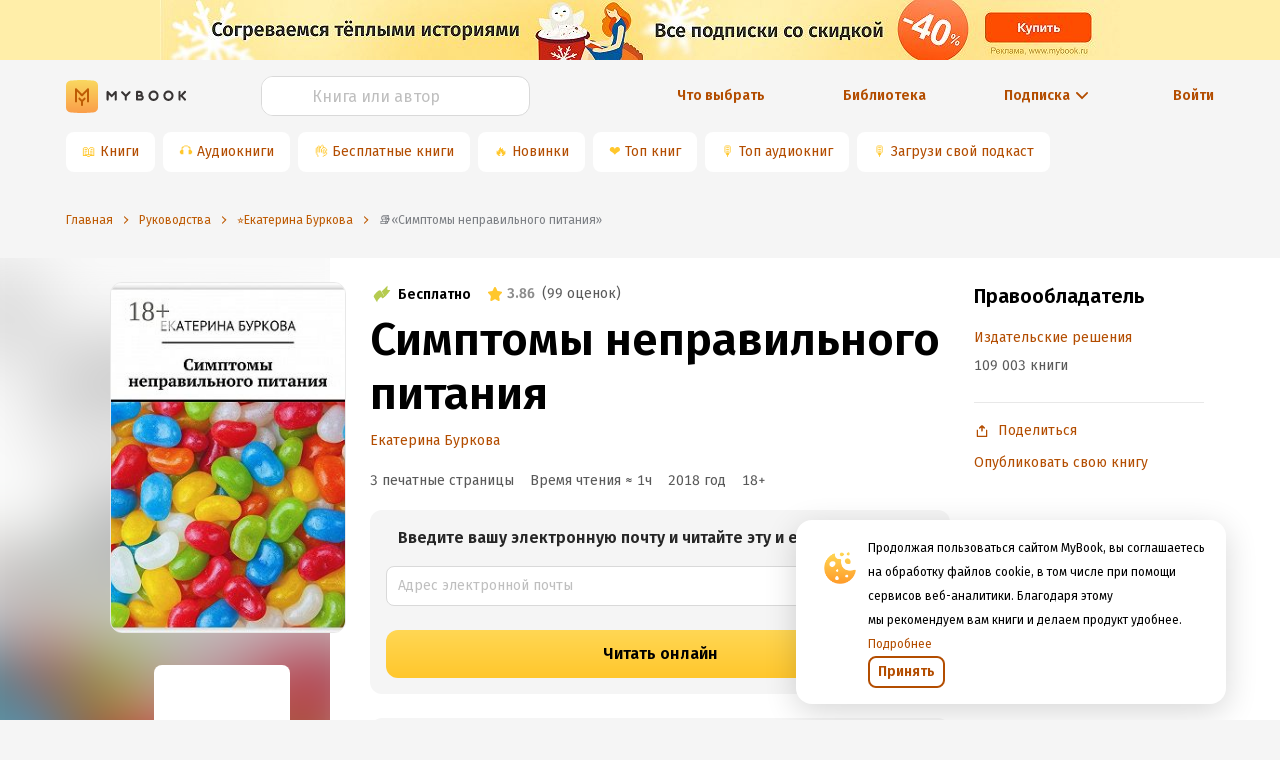

--- FILE ---
content_type: text/html; charset=utf-8
request_url: https://mybook.ru/author/ekaterina-burkova/simptomy-nepravilnogo-pitaniya/
body_size: 84700
content:
<!DOCTYPE html><html lang="ru"><head><link rel="apple-touch-icon" sizes="180x180" href="https://i1.mybook.io/next/favicons/apple-touch-icon.png"/><link rel="icon" type="image/png" sizes="48x48" href="https://i1.mybook.io/next/favicons/favicon-48x48.png"/><link rel="icon" type="image/png" sizes="32x32" href="https://i3.mybook.io/next/favicons/favicon-32x32.png"/><link rel="icon" type="image/png" sizes="16x16" href="https://i2.mybook.io/next/favicons/favicon-16x16.png"/><link rel="manifest" href="https://i1.mybook.io/static/rebook/manifest/yandex.json"/><link rel="preconnect" href="https://fonts.gstatic.com" crossorigin /><meta charSet="utf-8"/><meta name="msapplication-TileColor" content="#fec41f"/><meta name="msapplication-TileImage" content="https://i2.mybook.io/next/favicons/mstile-144x144.png"/><meta name="msapplication-config" content="/next/favicons/browserconfig.xml"/><meta name="theme-color" content="#fec41f"/><meta name="apple-itunes-app" content="app-id=556540446, affiliate-data=10lJ3S"/><meta name="google-play-app" content="app-id=ru.mybook"/><meta name="format-detection" content="telephone=no"/><meta property="fb:app_id" content="129964370450564"/><meta name="viewport" content="width=device-width, initial-scale=1.0, maximum-scale=1.0, user-scalable=0"/><link rel="alternate" hrefLang="x-default" href="https://mybook.ru/author/ekaterina-burkova/simptomy-nepravilnogo-pitaniya/"/><link rel="preconnect" href="https://i1.mybook.io"/><link rel="preconnect" href="https://i2.mybook.io"/><link rel="preconnect" href="https://i3.mybook.io"/><link rel="preconnect" href="https://fonts.gstatic.com"/><link rel="canonical" href="https://mybook.ru/author/ekaterina-burkova/simptomy-nepravilnogo-pitaniya/"/><link rel="stylesheet" data-href="https://fonts.googleapis.com/css2?family=Fira+Sans:ital,wght@0,400;0,600;1,400;1,600&amp;display=swap" data-optimized-fonts="true"/><script type="application/json" fncls="fnparams-dede7cc5-15fd-4c75-a9f4-36c430ee3a99">{"f":"LITRES_BHKNHJM946NV2_BA","s":""}</script><script type="text/javascript" src="https://c.paypal.com/da/r/fb.js" defer=""></script><noscript><img src="https://c.paypal.com/v1/r/d/b/ns?f=LITRES_BHKNHJM946NV2_BA&amp;s=&amp;js=0&amp;r=1" style="display:none"/></noscript><meta name="og:site_name" content="MyBook — электронная библиотека"/><meta name="twitter:app:id:iphone" content="556540446"/><meta name="twitter:app:id:ipad" content="556540446"/><meta name="twitter:app:id:googleplay" content="ru.mybook"/><meta name="twitter:app:name:iphone" content="MyBook"/><meta name="twitter:app:name:ipad" content="MyBook"/><meta name="twitter:app:name:googleplay" content="MyBook"/><meta name="twitter:card" content="app"/><title>«Симптомы неправильного питания» читать бесплатно онлайн книгу 📙 автора Екатерины Бурковой, ISBN: 9785449087102, в электронной библиотеке MyBook</title><meta name="description" content="Читать бесплатно онлайн книгу «Симптомы неправильного питания» полностью, автора Екатерины Бурковой, ISBN: 9785449087102, в электронной библиотеке MyBook.ru 📚. Зарегистрируйтесь и читайте онлайн более 946000 электронных книг бесплатно!"/><meta name="og:title" content="«Симптомы неправильного питания» читать бесплатно онлайн книгу 📙 автора Екатерины Бурковой, ISBN: 9785449087102, в электронной библиотеке MyBook"/><meta name="og:description" content="Читать бесплатно онлайн книгу «Симптомы неправильного питания» полностью, автора Екатерины Бурковой, ISBN: 9785449087102, в электронной библиотеке MyBook.ru 📚. Зарегистрируйтесь и читайте онлайн более 946000 электронных книг бесплатно!"/><script name="shemaOrgSeo" type="application/ld+json">{"@context":"https://schema.org","@type":"Book","image":"https://i3.mybook.io/c/560x/book_covers/03/7b/037b2d78-83f1-492f-ace1-373654780494.jpg","name":"Симптомы неправильного питания","description":"Приведено 15 симптомов неправильного питания, причины их появления, а также и способы исправления неприятных последствий.","isbn":"9785449087102","numberOfPages":3,"datePublished":"2018-05-17","dateModified":"2026-01-14T07:46:53.505584","genre":"Здоровье, Кулинария, Руководства","inLanguage":"ru","author":{"@type":"Thing","name":"Екатерина Буркова"},"publisher":{"@type":"Thing","name":"Издательские решения"},"aggregateRating":{"@type":"AggregateRating","ratingValue":3.86,"ratingCount":99,"bestRating":"5","worstRating":"0"}}</script><meta name="next-head-count" content="33"/><link rel="preload" href="/_next/static/css/f6bb17c917ad1cf978b2.css" as="style"/><link rel="stylesheet" href="/_next/static/css/f6bb17c917ad1cf978b2.css" data-n-g=""/><link rel="preload" href="/_next/static/css/f439ed05ae5ad7c74f80.css" as="style"/><link rel="stylesheet" href="/_next/static/css/f439ed05ae5ad7c74f80.css" data-n-g=""/><link rel="preload" href="/_next/static/css/900c7859eaf62619902e.css" as="style"/><link rel="stylesheet" href="/_next/static/css/900c7859eaf62619902e.css" data-n-g=""/><link rel="preload" href="/_next/static/css/c5f7f6732434cc4c429f.css" as="style"/><link rel="stylesheet" href="/_next/static/css/c5f7f6732434cc4c429f.css" data-n-g=""/><link rel="preload" href="/_next/static/css/007fa6be40a77b6357b1.css" as="style"/><link rel="stylesheet" href="/_next/static/css/007fa6be40a77b6357b1.css" data-n-g=""/><link rel="preload" href="/_next/static/css/15aa12bf85d9b9b46653.css" as="style"/><link rel="stylesheet" href="/_next/static/css/15aa12bf85d9b9b46653.css" data-n-g=""/><link rel="preload" href="/_next/static/css/aa9c3b166ae4e271751f.css" as="style"/><link rel="stylesheet" href="/_next/static/css/aa9c3b166ae4e271751f.css" data-n-g=""/><link rel="preload" href="/_next/static/css/522adbae5e4ce21d9dd5.css" as="style"/><link rel="stylesheet" href="/_next/static/css/522adbae5e4ce21d9dd5.css" data-n-p=""/><noscript data-n-css=""></noscript><script defer="" nomodule="" src="/_next/static/chunks/polyfills-a40ef1678bae11e696dba45124eadd70.js"></script><script src="/_next/static/chunks/webpack-d539ede9e0421af77af9.js" defer=""></script><script src="/_next/static/chunks/framework.1d9261174c39906232b1.js" defer=""></script><script src="/_next/static/chunks/89c5a9c977df3f7d786c3f117bf140989060505a.9445cd1eb65805467ecb.js" defer=""></script><script src="/_next/static/chunks/22bda1db43bd41c8abf533ff9f6b7a8e4472e2bf.6c121c3efb637c905773.js" defer=""></script><script src="/_next/static/chunks/main-b7d18ec7fefd0fd95603.js" defer=""></script><script src="/_next/static/chunks/a98735232f57ef1581c47d0fa3dd7ade088652ca.8b1276a9d779e5186077.js" defer=""></script><script src="/_next/static/chunks/97e9dca38e1e72ce96d4b1c41b49fb3c6d946949.3f11a049b3d589cd7031.js" defer=""></script><script src="/_next/static/chunks/76828329399079795d9b8c666462df1f3076d35a.5b5011623382a7fadfb3.js" defer=""></script><script src="/_next/static/chunks/76828329399079795d9b8c666462df1f3076d35a_CSS.a83a6a4548b93404854d.js" defer=""></script><script src="/_next/static/chunks/57a10c7f72c590e76a0aaefcceda9c619d6db3fa_CSS.dd32408e2471bd10af40.js" defer=""></script><script src="/_next/static/chunks/57a10c7f72c590e76a0aaefcceda9c619d6db3fa.92cb51e9a832466bf3e0.js" defer=""></script><script src="/_next/static/chunks/ace45f72b5a98fad76c155a0b109895d104f7bc3.2a7f3e42f7af7b8ecc8e.js" defer=""></script><script src="/_next/static/chunks/ace45f72b5a98fad76c155a0b109895d104f7bc3_CSS.f6584926f1188e1b5b3e.js" defer=""></script><script src="/_next/static/chunks/7fc7789d696444e3f568f00bc9b6a55d279361ab.5bbe746b6f3b423c05a2.js" defer=""></script><script src="/_next/static/chunks/ce6296c9bb2d4c93550ee44fcfdf74727cc416e2.1f6d76fbdd17cf158afe.js" defer=""></script><script src="/_next/static/chunks/a5f6e1f753510c1897e26b6d97c71a1fb94463b1.e78088de586b40263a43.js" defer=""></script><script src="/_next/static/chunks/a5209b778e874693ac349ca378c4c386b95be631.4e8a36859c1a933616df.js" defer=""></script><script src="/_next/static/chunks/4871c2417edfb14d088cb4f1179b5a1b6f1aa23e.8f134b82a8452b872a50.js" defer=""></script><script src="/_next/static/chunks/ce7e98916f69c869ad8c77dff13453b0062181ff.481a011b74d2e998aefe.js" defer=""></script><script src="/_next/static/chunks/54c2cff84b175a407ac3f7e8cf5e24ab4c91e095.46e65ba729ecd830e4e5.js" defer=""></script><script src="/_next/static/chunks/e2af7475ca5fccb49431036ceaf38c8b885417d4.086a648d3cf0102ca045.js" defer=""></script><script src="/_next/static/chunks/e2af7475ca5fccb49431036ceaf38c8b885417d4_CSS.32a900ab33cf3256d22d.js" defer=""></script><script src="/_next/static/chunks/1682e3323dc42c5203e625f07c7f2254ffc93139.72e0396036230c069eeb.js" defer=""></script><script src="/_next/static/chunks/f506628c0c1f10df452f367c63ba2ee9747063d4.f52fff811359115f181f.js" defer=""></script><script src="/_next/static/chunks/f506628c0c1f10df452f367c63ba2ee9747063d4_CSS.0da962408965947cb7ef.js" defer=""></script><script src="/_next/static/chunks/b4e3ec61a0340a19697cdc51596a54df3e04f405.acbd3106c072aee5cabb.js" defer=""></script><script src="/_next/static/chunks/b4e3ec61a0340a19697cdc51596a54df3e04f405_CSS.fc2a5302c9cb8242e63a.js" defer=""></script><script src="/_next/static/chunks/pages/_app-4369190e96c48271cd14.js" defer=""></script><script src="/_next/static/chunks/a4c92b5b.db14648e8d1ab13561c2.js" defer=""></script><script src="/_next/static/chunks/c290fa95c742455dadf4baf28301e9a46e55b88e.e72861ac0d339b3fb7fc.js" defer=""></script><script src="/_next/static/chunks/1fd73b8697ea0c21614acdcfc1819ba3025582fd.761d60e9ad913192f431.js" defer=""></script><script src="/_next/static/chunks/19544f1818e83f6a57634ceed1a9372e54c6dbfc.f33936ceb34dc452fbee.js" defer=""></script><script src="/_next/static/chunks/pages/author/%5Bauthor%5D/%5Bbook%5D-a694326cdea0cd7a041a.js" defer=""></script><script src="/_next/static/PTkAKTKdLAF41Qb31UO5d/_buildManifest.js" defer=""></script><script src="/_next/static/PTkAKTKdLAF41Qb31UO5d/_ssgManifest.js" defer=""></script><style data-styled="" data-styled-version="5.2.1">.gUKDCi{text-align:inherit;margin:0;padding:0;color:#000000;font-weight:600;font-size:30px;line-height:38px;}/*!sc*/
@media (min-width:768px){.gUKDCi{font-size:38px;line-height:46px;}}/*!sc*/
@media (min-width:1136px){.gUKDCi{font-size:46px;line-height:54px;}}/*!sc*/
.dmKfdD{text-align:inherit;margin:0;padding:0;color:#000000;font-size:16px;font-weight:600;line-height:24px;}/*!sc*/
@media (min-width:768px){}/*!sc*/
@media (min-width:1024px){}/*!sc*/
.fvwrVt{text-align:inherit;margin:0;padding:0;color:#000000;font-size:24px;font-weight:600;line-height:32px;}/*!sc*/
@media (min-width:768px){}/*!sc*/
@media (min-width:1024px){}/*!sc*/
.idegOG{text-align:inherit;margin:0;padding:0;color:#000000;font-size:20px;font-weight:600;line-height:28px;}/*!sc*/
@media (min-width:768px){}/*!sc*/
@media (min-width:1024px){}/*!sc*/
data-styled.g138[id="lnjchu-0"]{content:"gUKDCi,dmKfdD,fvwrVt,idegOG,"}/*!sc*/
.kgTBVx{margin:0;text-align:inherit;color:#262626;font-size:12px;font-weight:400;line-height:20px;}/*!sc*/
.fkvOUV{margin:0;text-align:inherit;color:#262626;font-size:14px;font-weight:400;line-height:24px;font-weight:600;}/*!sc*/
.dPgoNf{margin:0;text-align:inherit;color:#262626;font-size:14px;font-weight:400;line-height:24px;}/*!sc*/
.hhskLb{margin:0;text-align:inherit;color:#262626;font-weight:400;font-size:16px;line-height:24px;font-weight:600;}/*!sc*/
.hpYpgl{margin:0;text-align:inherit;color:#262626;font-weight:400;font-size:16px;line-height:24px;}/*!sc*/
data-styled.g139[id="lnjchu-1"]{content:"kgTBVx,fkvOUV,dPgoNf,hhskLb,hpYpgl,"}/*!sc*/
.kAlGSv{display:-webkit-inline-box;display:-webkit-inline-flex;display:-ms-inline-flexbox;display:inline-flex;-webkit-box-pack:center;-webkit-justify-content:center;-ms-flex-pack:center;justify-content:center;-webkit-align-items:center;-webkit-box-align:center;-ms-flex-align:center;align-items:center;position:relative;font-family:'Fira Sans',sans-serif;font-weight:600;line-height:24px;outline:0;text-align:center;-webkit-transition:none;transition:none;white-space:nowrap;-webkit-user-select:none;-moz-user-select:none;-ms-user-select:none;-webkit-user-select:none;-moz-user-select:none;-ms-user-select:none;user-select:none;cursor:pointer;box-shadow:none;border:none;background:none;color:none;text-shadow:none;background:linear-gradient( 180deg,#ffd754,#ffc72c );color:#000000;padding:12px 16px;height:48px;border-radius:12px;border-width:2px;line-height:24px;}/*!sc*/
.kAlGSv:hover,.kAlGSv:focus{-webkit-transition:all 0.3s;transition:all 0.3s;box-shadow:none;border:none;background:none;}/*!sc*/
.kAlGSv div{margin-left:0;}/*!sc*/
.kAlGSv span{font-size:inherit;font-weight:inherit;}/*!sc*/
.kAlGSv:hover,.kAlGSv:focus{color:#000000;background:linear-gradient( 180deg,#ffe57d,#ffd754 );}/*!sc*/
.kAlGSv:active{color:#000000;background:linear-gradient( 180deg,#ffc72c,#ffd754 );}/*!sc*/
.kAlGSv:before{content:'';display:block;position:absolute;z-index:-100;top:0;left:0;width:100%;height:100%;opacity:0;-webkit-transition:all 0.3s;transition:all 0.3s;border-radius:12px;}/*!sc*/
.kAlGSv:disabled,.kAlGSv[disabled]{background:#E8E8E8;}/*!sc*/
.kAlGSv:disabled:active,.kAlGSv[disabled]:active,.kAlGSv:disabled:hover,.kAlGSv[disabled]:hover,.kAlGSv:disabled:focus,.kAlGSv[disabled]:focus{background:#E8E8E8;}/*!sc*/
.kAlGSv:disabled svg,.kAlGSv[disabled] svg{fill:#D9D9D9;}/*!sc*/
.kAlGSv:disabled svg path,.kAlGSv[disabled] svg path{fill:#D9D9D9;}/*!sc*/
.kAlGSv a{font-family:'Fira Sans',sans-serif;color:#000000;}/*!sc*/
.kAlGSv.ant-btn{padding:12px 16px;}/*!sc*/
.kAlGSva.ant-btn{padding:12px 16px;}/*!sc*/
.cMSfQj{display:-webkit-inline-box;display:-webkit-inline-flex;display:-ms-inline-flexbox;display:inline-flex;-webkit-box-pack:center;-webkit-justify-content:center;-ms-flex-pack:center;justify-content:center;-webkit-align-items:center;-webkit-box-align:center;-ms-flex-align:center;align-items:center;position:relative;font-family:'Fira Sans',sans-serif;font-weight:600;line-height:24px;outline:0;text-align:center;-webkit-transition:none;transition:none;white-space:nowrap;-webkit-user-select:none;-moz-user-select:none;-ms-user-select:none;-webkit-user-select:none;-moz-user-select:none;-ms-user-select:none;user-select:none;cursor:pointer;box-shadow:none;border:none;background:none;color:none;text-shadow:none;color:#b34d00;background-color:#FFFFFF;font-size:16px;z-index:1;padding:12px 16px;height:48px;border-radius:12px;border-width:2px;line-height:24px;}/*!sc*/
.cMSfQj:hover,.cMSfQj:focus{-webkit-transition:all 0.3s;transition:all 0.3s;box-shadow:none;border:none;background:none;}/*!sc*/
.cMSfQj div{margin-left:0;}/*!sc*/
.cMSfQj span{font-size:inherit;font-weight:inherit;}/*!sc*/
.cMSfQj:active{color:#b34d00;background-color:#FFFFFF;border:none;}/*!sc*/
.cMSfQj:hover,.cMSfQj:focus{color:#b34d00;background-color:#FFFFFF;border:none;}/*!sc*/
.cMSfQj.ant-btn{padding:12px 16px;}/*!sc*/
.cMSfQja.ant-btn{padding:12px 16px;}/*!sc*/
.iRSnxd{display:-webkit-inline-box;display:-webkit-inline-flex;display:-ms-inline-flexbox;display:inline-flex;-webkit-box-pack:center;-webkit-justify-content:center;-ms-flex-pack:center;justify-content:center;-webkit-align-items:center;-webkit-box-align:center;-ms-flex-align:center;align-items:center;position:relative;font-family:'Fira Sans',sans-serif;font-weight:600;line-height:24px;outline:0;text-align:center;-webkit-transition:none;transition:none;white-space:nowrap;-webkit-user-select:none;-moz-user-select:none;-ms-user-select:none;-webkit-user-select:none;-moz-user-select:none;-ms-user-select:none;user-select:none;cursor:pointer;box-shadow:none;border:none;background:none;color:none;text-shadow:none;font-weight:600;height:32px;color:#b34d00;border-radius:8px;border:2px solid #b34d00;-webkit-transition:none;transition:none;padding:4px 8px;height:32px;border-radius:8px;line-height:20px;vertical-align:middle;}/*!sc*/
.iRSnxd:hover,.iRSnxd:focus{-webkit-transition:all 0.3s;transition:all 0.3s;box-shadow:none;border:none;background:none;}/*!sc*/
.iRSnxd div{margin-left:0;}/*!sc*/
.iRSnxd span{font-size:inherit;font-weight:inherit;}/*!sc*/
.iRSnxd:hover{background-color:#d96500;border:2px solid #d96500;color:#FFFFFF;-webkit-transition:all 0.3s;transition:all 0.3s;}/*!sc*/
.iRSnxd:hover svg{fill:#FFFFFF;}/*!sc*/
.iRSnxd:hover svg path{fill:#FFFFFF;}/*!sc*/
.iRSnxd:focus{background-color:unset;color:#b34d00;border:2px solid #b34d00;}/*!sc*/
.iRSnxd:active{background-color:#662500;border:2px solid #662500;color:#FFFFFF;}/*!sc*/
.iRSnxd:before{content:'';display:block;position:absolute;z-index:-100;top:0;left:0;width:100%;height:100%;opacity:0;-webkit-transition:all 0.3s;transition:all 0.3s;border-radius:8px;}/*!sc*/
.iRSnxd:after{display:none;}/*!sc*/
.iRSnxd.ant-btn{padding:4px 8px;}/*!sc*/
data-styled.g140[id="sc-1t4pdxh-0"]{content:"kAlGSv,cMSfQj,iRSnxd,"}/*!sc*/
.kWCsFA{display:-webkit-box;display:-webkit-flex;display:-ms-flexbox;display:flex;margin-right:8px;}/*!sc*/
.kWCsFA > div{display:-webkit-box;display:-webkit-flex;display:-ms-flexbox;display:flex;}/*!sc*/
data-styled.g141[id="sc-1t4pdxh-1"]{content:"kWCsFA,"}/*!sc*/
.loSbQE{width:16px;height:16px;-webkit-flex:none;-ms-flex:none;flex:none;}/*!sc*/
.loBvUU{width:24px;height:24px;-webkit-flex:none;-ms-flex:none;flex:none;}/*!sc*/
data-styled.g142[id="sc-4mowbd-0"]{content:"loSbQE,loBvUU,"}/*!sc*/
.fHecCV{width:100%;height:40px;}/*!sc*/
.fHecCV .ant-input-affix-wrapper-focused{border:1px solid #ffc72c;}/*!sc*/
.fHecCV .ant-input-suffix{margin:0;}/*!sc*/
.fHecCV .ant-input-suffix > span > svg{width:16px;height:16px;margin-left:4px;margin-right:4px;fill:#b34d00;}/*!sc*/
.fHecCV .ant-input-affix-wrapper > input.ant-input{padding:4px 12px;}/*!sc*/
.fHecCV .ant-input-affix-wrapper{padding:0;}/*!sc*/
.fHecCV input:-webkit-autofill,.fHecCV input:-webkit-autofill:hover,.fHecCV input:-webkit-autofill:focus,.fHecCV input:-webkit-autofill:active{-webkit-box-shadow:0 0 0 30px white inset !important;}/*!sc*/
.fHecCV input.ant-form-item-has-error.ant-input{background-color:#fff2e6 !important;}/*!sc*/
data-styled.g144[id="iomc1-0"]{content:"fHecCV,"}/*!sc*/
.jNVQYf{height:40px;border-radius:12px;color:#000000;caret-color:#b34d00;overflow:hidden;background-color:#FFFFFF;border:1px solid #D9D9D9;}/*!sc*/
.jNVQYf:focus-within,.jNVQYf:focus{box-shadow:unset !important;outline:none;}/*!sc*/
.jNVQYf::selection{background-color:textHighlight;color:inputDefault;}/*!sc*/
.jNVQYf::-webkit-input-placeholder{text-align:left;}/*!sc*/
.jNVQYf::-moz-placeholder{text-align:left;}/*!sc*/
.jNVQYf:-ms-input-placeholder{text-align:left;}/*!sc*/
.jNVQYf::placeholder{text-align:left;}/*!sc*/
.jNVQYf input{font-size:16px;}/*!sc*/
.jNVQYf input::-webkit-input-placeholder{text-align:center;font-size:16px;line-height:24px;color:#BFBFBF;}/*!sc*/
.jNVQYf input::-moz-placeholder{text-align:center;font-size:16px;line-height:24px;color:#BFBFBF;}/*!sc*/
.jNVQYf input:-ms-input-placeholder{text-align:center;font-size:16px;line-height:24px;color:#BFBFBF;}/*!sc*/
.jNVQYf input::placeholder{text-align:center;font-size:16px;line-height:24px;color:#BFBFBF;}/*!sc*/
.jNVQYf .ant-input-suffix{padding-right:12px;}/*!sc*/
.jNVQYf::selection{background-color:textHighlight;color:inputDefault;}/*!sc*/
data-styled.g145[id="iomc1-1"]{content:"jNVQYf,"}/*!sc*/
.kqHmvk{color:initial;background-color:transparent;outline:none;cursor:pointer;-webkit-transition:none;transition:none;}/*!sc*/
.kqHmvk:hover{color:initial;background-color:transparent;outline:none;cursor:pointer;-webkit-transition:none;transition:none;}/*!sc*/
data-styled.g150[id="sc-1d6jzvx-0"]{content:"kqHmvk,"}/*!sc*/
.fZFkVd{display:-webkit-inline-box;display:-webkit-inline-flex;display:-ms-inline-flexbox;display:inline-flex;-webkit-box-pack:center;-webkit-justify-content:center;-ms-flex-pack:center;justify-content:center;-webkit-align-items:center;-webkit-box-align:center;-ms-flex-align:center;align-items:center;cursor:pointer;}/*!sc*/
.fZFkVd:hover svg{fill:#d96500;}/*!sc*/
data-styled.g151[id="dey4wx-0"]{content:"fZFkVd,"}/*!sc*/
.jVKkXg{line-height:22px;font-weight:400;font-size:14px;color:#b34d00;}/*!sc*/
@media (min-width:768px){.jVKkXg{display:block;}}/*!sc*/
.jVKkXg:focus,.jVKkXg:hover{color:#d96500;}/*!sc*/
.jVKkXg:active{color:#662500;}/*!sc*/
.fcshKG{line-height:22px;font-weight:600;font-size:14px;color:#b34d00;display:none;display:block;}/*!sc*/
@media (min-width:768px){.fcshKG{display:block;}}/*!sc*/
.fcshKG:focus,.fcshKG:hover{color:#d96500;}/*!sc*/
.fcshKG:active{color:#662500;}/*!sc*/
data-styled.g152[id="dey4wx-1"]{content:"jVKkXg,fcshKG,"}/*!sc*/
.hhlDoc{margin-left:4px;display:-webkit-box;display:-webkit-flex;display:-ms-flexbox;display:flex;-webkit-box-pack:center;-webkit-justify-content:center;-ms-flex-pack:center;justify-content:center;-webkit-align-items:center;-webkit-box-align:center;-ms-flex-align:center;align-items:center;}/*!sc*/
.hhlDoc > div{display:-webkit-box;display:-webkit-flex;display:-ms-flexbox;display:flex;}/*!sc*/
data-styled.g153[id="dey4wx-2"]{content:"hhlDoc,"}/*!sc*/
.clDTix{margin-left:8px;}/*!sc*/
data-styled.g154[id="dey4wx-3"]{content:"clDTix,"}/*!sc*/
.hoKjgu{margin-top:16px;margin-bottom:16px;}/*!sc*/
.kCcSUL{margin-top:24px;margin-bottom:16px;}/*!sc*/
.hJyrxa{margin-top:8px;margin-bottom:8px;}/*!sc*/
.bkolKJ{margin-top:0;margin-bottom:16px;}/*!sc*/
.dsNpLo{margin-top:0;margin-bottom:24px;}/*!sc*/
.iHNDxG{margin-top:24px;margin-bottom:24px;}/*!sc*/
.feXlWY{margin-top:24px;margin-bottom:0;}/*!sc*/
.jAyNjF{margin-top:16px;margin-bottom:8px;}/*!sc*/
.dSLgwK{margin-top:8px;margin-bottom:0;}/*!sc*/
.hTmOzC{margin-top:0;margin-bottom:4px;}/*!sc*/
.lmRcbO{margin-top:0;margin-bottom:8px;}/*!sc*/
.byoECS{margin-top:0;margin-bottom:0;}/*!sc*/
.OPCCZ{margin-top:16px;margin-bottom:0;}/*!sc*/
data-styled.g171[id="m4n24q-0"]{content:"hoKjgu,kCcSUL,hJyrxa,bkolKJ,dsNpLo,iHNDxG,feXlWY,jAyNjF,dSLgwK,hTmOzC,lmRcbO,byoECS,OPCCZ,"}/*!sc*/
.kArfKD{display:-webkit-box;display:-webkit-flex;display:-ms-flexbox;display:flex;-webkit-box-pack:justify;-webkit-justify-content:space-between;-ms-flex-pack:justify;justify-content:space-between;}/*!sc*/
.kArfKD a:not(:last-child){margin-right:8px;}/*!sc*/
data-styled.g177[id="sc-17n9srm-0"]{content:"kArfKD,"}/*!sc*/
.hBmJFj{background-image:url("/next/assets/AppButtons/google-play-badge-ru.png");width:121px;height:32px;background-position:-8px -8px;background-size:cover;background-repeat:no-repeat;}/*!sc*/
data-styled.g179[id="sc-17n9srm-2"]{content:"hBmJFj,"}/*!sc*/
.cwfGFk{display:-webkit-box;display:-webkit-flex;display:-ms-flexbox;display:flex;-webkit-align-items:center;-webkit-box-align:center;-ms-flex-align:center;align-items:center;-webkit-box-pack:center;-webkit-justify-content:center;-ms-flex-pack:center;justify-content:center;height:40px;margin-right:8px;border-radius:8px;background-color:#ffffff;white-space:nowrap;}/*!sc*/
@media (max-width:768px){.cwfGFk{margin-bottom:8px;box-shadow:0 8px 10px -10px rgba(0,0,0,0.5);}}/*!sc*/
.cwfGFk a{display:-webkit-box;display:-webkit-flex;display:-ms-flexbox;display:flex;-webkit-align-items:center;-webkit-box-align:center;-ms-flex-align:center;align-items:center;-webkit-box-pack:center;-webkit-justify-content:center;-ms-flex-pack:center;justify-content:center;width:100%;height:100%;padding:8px 16px 8px 4px;}/*!sc*/
.cwfGFk span{color:#ffc72c;padding-left:16px;}/*!sc*/
data-styled.g181[id="sc-11opvrg-0"]{content:"cwfGFk,"}/*!sc*/
.bbLjMy{display:-webkit-box;display:-webkit-flex;display:-ms-flexbox;display:flex;overflow:scroll;height:48px;-webkit-scrollbar-width:none;-moz-scrollbar-width:none;-ms-scrollbar-width:none;scrollbar-width:none;-ms-overflow-style:none;}/*!sc*/
.bbLjMy::-webkit-scrollbar{display:none;}/*!sc*/
data-styled.g182[id="p6fzo0-0"]{content:"bbLjMy,"}/*!sc*/
.ciNWNX{text-align:center;white-space:nowrap;margin:24px 0 16px;}/*!sc*/
.ciNWNX a{font-style:normal;font-weight:600;font-size:14px;line-height:20px;margin:auto;}/*!sc*/
.ciNWNX a div > div,.ciNWNX a span{color:inherit;}/*!sc*/
.ciNWNX a div > div:hover,.ciNWNX a span:hover{color:#d96500;}/*!sc*/
.ciNWNX:first-child{text-align:left;}/*!sc*/
@media (min-width:768px){.ciNWNX{margin:unset;}.ciNWNX:first-child{text-align:center;}}/*!sc*/
data-styled.g183[id="q5qmdh-0"]{content:"ciNWNX,"}/*!sc*/
.cSqYU{display:-webkit-box;display:-webkit-flex;display:-ms-flexbox;display:flex;-webkit-align-items:center;-webkit-box-align:center;-ms-flex-align:center;align-items:center;white-space:nowrap;font-style:normal;font-weight:600;font-size:14px;line-height:20px;color:#b34d00;cursor:pointer;margin:24px 0 16px;text-align:right;-webkit-box-pack:end;-webkit-justify-content:flex-end;-ms-flex-pack:end;justify-content:flex-end;}/*!sc*/
@media (min-width:768px){.cSqYU{margin:unset;text-align:center;-webkit-box-pack:center;-webkit-justify-content:center;-ms-flex-pack:center;justify-content:center;}}/*!sc*/
data-styled.g184[id="q5qmdh-1"]{content:"cSqYU,"}/*!sc*/
.hGSYgH{display:-webkit-box;display:-webkit-flex;display:-ms-flexbox;display:flex;-webkit-align-items:center;-webkit-box-align:center;-ms-flex-align:center;align-items:center;-webkit-box-pack:center;-webkit-justify-content:center;-ms-flex-pack:center;justify-content:center;}/*!sc*/
.hGSYgH div{display:-webkit-box;display:-webkit-flex;display:-ms-flexbox;display:flex;-webkit-box-pack:center;-webkit-justify-content:center;-ms-flex-pack:center;justify-content:center;-webkit-align-items:center;-webkit-box-align:center;-ms-flex-align:center;align-items:center;margin-left:4px;-webkit-transition:-webkit-transform 0.2s ease-in-out;-webkit-transition:transform 0.2s ease-in-out;transition:transform 0.2s ease-in-out;-webkit-transform:rotate(90deg);-ms-transform:rotate(90deg);transform:rotate(90deg);}/*!sc*/
.hGSYgH div svg{fill:#b34d00;}/*!sc*/
data-styled.g187[id="q5qmdh-4"]{content:"hGSYgH,"}/*!sc*/
.jeOLNX{display:-webkit-box;display:-webkit-flex;display:-ms-flexbox;display:flex;-webkit-align-items:center;-webkit-box-align:center;-ms-flex-align:center;align-items:center;height:100%;}/*!sc*/
.jeOLNX > a{display:-webkit-box;display:-webkit-flex;display:-ms-flexbox;display:flex;}/*!sc*/
.jeOLNX > a > svg{margin:auto 0;}/*!sc*/
.jeOLNX > a > svg:last-child{margin-left:8px;}/*!sc*/
data-styled.g188[id="sc-8xsh67-0"]{content:"jeOLNX,"}/*!sc*/
.jkZZFw{display:-webkit-box;display:-webkit-flex;display:-ms-flexbox;display:flex;margin:auto 0;margin-left:8px;}/*!sc*/
@media (max-width:768px){.jkZZFw{display:none;}}/*!sc*/
data-styled.g189[id="sc-8xsh67-1"]{content:"jkZZFw,"}/*!sc*/
.fArYuf{display:-webkit-box;display:-webkit-flex;display:-ms-flexbox;display:flex;-webkit-align-items:center;-webkit-box-align:center;-ms-flex-align:center;align-items:center;width:100%;background-color:none;}/*!sc*/
data-styled.g190[id="sc-1pw4b2o-0"]{content:"fArYuf,"}/*!sc*/
.eGwHbJ{width:100%;margin:0;}/*!sc*/
@media (min-width:768px){.eGwHbJ{margin:16px 0;}}/*!sc*/
@media (min-width:1024px){.eGwHbJ{margin:0;}}/*!sc*/
data-styled.g191[id="sc-1pw4b2o-1"]{content:"eGwHbJ,"}/*!sc*/
.WApIl{height:60px;position:relative;}/*!sc*/
.WApIl 0 picture:empty{width:100%;min-height:60px;border-radius:8px;margin-right:16px;background-color:#FAFAFA;}/*!sc*/
.WApIl img{height:100%;width:100%;object-fit:cover;}/*!sc*/
.kkiIwl{height:378px;position:relative;}/*!sc*/
.kkiIwl 0 picture:empty{width:100%;min-height:378px;border-radius:8px;margin-right:16px;background-color:#FAFAFA;}/*!sc*/
.kkiIwl img{height:100%;width:100%;object-fit:cover;}/*!sc*/
.hvdalC{height:40px;position:relative;width:40px;}/*!sc*/
.hvdalC picture:empty{width:100%;min-height:40px;border-radius:8px;margin-right:16px;background-color:#FAFAFA;}/*!sc*/
.hvdalC img{height:100%;width:100%;object-fit:cover;}/*!sc*/
.bMkPEd{height:176px;position:relative;width:124px;}/*!sc*/
.bMkPEd picture:empty{width:100%;min-height:176px;border-radius:8px;margin-right:16px;background-color:#FAFAFA;}/*!sc*/
.bMkPEd img{height:100%;width:100%;object-fit:cover;}/*!sc*/
.iudPWz{height:176px;position:relative;width:126px;}/*!sc*/
.iudPWz picture:empty{width:100%;min-height:176px;border-radius:8px;margin-right:16px;background-color:#FAFAFA;}/*!sc*/
.iudPWz img{height:100%;width:100%;object-fit:cover;}/*!sc*/
data-styled.g193[id="hh1ehr-0"]{content:"WApIl,kkiIwl,hvdalC,bMkPEd,iudPWz,"}/*!sc*/
.jfaJkJ{display:-webkit-box;display:-webkit-flex;display:-ms-flexbox;display:flex;-webkit-box-pack:end;-webkit-justify-content:flex-end;-ms-flex-pack:end;justify-content:flex-end;}/*!sc*/
data-styled.g203[id="sc-1au9i1l-0"]{content:"jfaJkJ,"}/*!sc*/
.gQNwbl{font-style:normal;font-weight:600;font-size:14px;line-height:24px;}/*!sc*/
data-styled.g221[id="sc-1au9i1l-18"]{content:"gQNwbl,"}/*!sc*/
.kajJNo{display:block;width:100%;}/*!sc*/
data-styled.g228[id="sc-1tzmkz8-0"]{content:"kajJNo,"}/*!sc*/
.gBJyfM{width:100%;display:-webkit-box;display:-webkit-flex;display:-ms-flexbox;display:flex;-webkit-box-pack:center;-webkit-justify-content:center;-ms-flex-pack:center;justify-content:center;position:relative;}/*!sc*/
data-styled.g229[id="sc-1tzmkz8-1"]{content:"gBJyfM,"}/*!sc*/
.fUJRcd{margin:16px 0;}/*!sc*/
@media (min-width:768px){.fUJRcd{margin-bottom:0;}}/*!sc*/
@media (min-width:1024px){.fUJRcd{margin-bottom:16px;}}/*!sc*/
data-styled.g230[id="sc-1tzmkz8-2"]{content:"fUJRcd,"}/*!sc*/
.hMUKxU{width:100%;max-width:1180px;padding:0 16px;}/*!sc*/
data-styled.g231[id="sc-1tzmkz8-3"]{content:"hMUKxU,"}/*!sc*/
.cMTltI{display:-webkit-box;display:-webkit-flex;display:-ms-flexbox;display:flex;-webkit-box-pack:end;-webkit-justify-content:flex-end;-ms-flex-pack:end;justify-content:flex-end;}/*!sc*/
.cMTltI:last-child{-webkit-box-pack:center;-webkit-justify-content:center;-ms-flex-pack:center;justify-content:center;}/*!sc*/
.cMTltI svg{color:#BE5B04;}/*!sc*/
.cMTltI a > div > div{color:#BE5B04;}/*!sc*/
data-styled.g232[id="sc-1tzmkz8-4"]{content:"cMTltI,"}/*!sc*/
.eVYhOp{min-height:60px;display:-webkit-box;display:-webkit-flex;display:-ms-flexbox;display:flex;-webkit-box-pack:center;-webkit-justify-content:center;-ms-flex-pack:center;justify-content:center;overflow:hidden;background:#FFEEA9;}/*!sc*/
@media (min-width:414px){.eVYhOp{overflow:auto;}}/*!sc*/
.eVYhOp picture{margin:0 auto;}/*!sc*/
.eVYhOp picture img{height:100%;}/*!sc*/
data-styled.g234[id="axr9cx-0"]{content:"eVYhOp,"}/*!sc*/
.emTtBH{list-style:none;padding:0 16px;height:48px;display:-webkit-box;display:-webkit-flex;display:-ms-flexbox;display:flex;-webkit-align-items:center;-webkit-box-align:center;-ms-flex-align:center;align-items:center;width:100%;max-width:1180px;min-width:320px;}/*!sc*/
data-styled.g240[id="si90kn-0"]{content:"emTtBH,"}/*!sc*/
.gnflGp{display:none;font-size:12px;line-height:16px;color:#be5b04;}/*!sc*/
.gnflGp.last{display:inline;}/*!sc*/
.gnflGp:first-letter{text-transform:uppercase;}/*!sc*/
.gnflGp.last{display:inline;}/*!sc*/
.gnflGp > a{display:inline;width:unset;-webkit-order:2;-ms-flex-order:2;order:2;color:#be5b04;cursor:pointer;}/*!sc*/
@media (min-width:768px){.gnflGp{display:-webkit-box;display:-webkit-flex;display:-ms-flexbox;display:flex;-webkit-align-items:center;-webkit-box-align:center;-ms-flex-align:center;align-items:center;text-overflow:ellipsis;white-space:nowrap;overflow:hidden;}.gnflGp.last{display:-webkit-box;display:-webkit-flex;display:-ms-flexbox;display:flex;}.gnflGp > a{display:block;-webkit-order:0;-ms-flex-order:0;order:0;color:#be5b04;cursor:pointer;text-overflow:ellipsis;white-space:nowrap;overflow:hidden;}}/*!sc*/
data-styled.g241[id="si90kn-1"]{content:"gnflGp,"}/*!sc*/
.eaibrr{cursor:initial;color:#7c7f84;display:none;}/*!sc*/
@media (min-width:768px){.eaibrr{display:block;}}/*!sc*/
data-styled.g242[id="si90kn-2"]{content:"eaibrr,"}/*!sc*/
.eGUBRV{display:inline-block;width:10px;height:10px;margin:3px 8px 0 0;-webkit-transform-origin:center center;-ms-transform-origin:center center;transform-origin:center center;background-image:url([data-uri]);vertical-align:middle;background-size:cover;float:left;}/*!sc*/
@media (min-width:768px){.eGUBRV{margin:0 8px;-webkit-transform:rotate(180deg);-ms-transform:rotate(180deg);transform:rotate(180deg);float:inherit;}}/*!sc*/
data-styled.g243[id="si90kn-3"]{content:"eGUBRV,"}/*!sc*/
.hYqYfq{max-width:1180px;width:100%;margin:0 auto;padding:0 16px;}/*!sc*/
data-styled.g244[id="hf8eib-0"]{content:"hYqYfq,"}/*!sc*/
.klNHOe{width:100%;display:-webkit-box;display:-webkit-flex;display:-ms-flexbox;display:flex;-webkit-box-pack:center;-webkit-justify-content:center;-ms-flex-pack:center;justify-content:center;}/*!sc*/
data-styled.g245[id="hf8eib-1"]{content:"klNHOe,"}/*!sc*/
.ctQPHM{padding:32px 0 32px;background:white;}/*!sc*/
@media screen and (max-width:768px){.ctQPHM{padding-top:30px;padding-bottom:80px;}}/*!sc*/
data-styled.g246[id="sc-18ald6q-0"]{content:"ctQPHM,"}/*!sc*/
.huGHTb{display:-webkit-box;display:-webkit-flex;display:-ms-flexbox;display:flex;}/*!sc*/
data-styled.g247[id="sc-18ald6q-1"]{content:"huGHTb,"}/*!sc*/
.bWulag{white-space:nowrap;font-size:12px;}/*!sc*/
data-styled.g248[id="sc-18ald6q-2"]{content:"bWulag,"}/*!sc*/
.hCFWqr{display:-webkit-box;display:-webkit-flex;display:-ms-flexbox;display:flex;padding:8px 0;}/*!sc*/
data-styled.g250[id="sc-18ald6q-4"]{content:"hCFWqr,"}/*!sc*/
.krsfjn{display:grid;}/*!sc*/
@media screen and (min-width:1140px){.krsfjn{grid-template-columns:1fr 1fr;display:-webkit-box;display:-webkit-flex;display:-ms-flexbox;display:flex;}}/*!sc*/
@media screen and (max-width:1140px){.krsfjn{display:-webkit-box;display:-webkit-flex;display:-ms-flexbox;display:flex;-webkit-flex-wrap:wrap;-ms-flex-wrap:wrap;flex-wrap:wrap;}}/*!sc*/
@media screen and (max-width:768px){.krsfjn:last-child .app-links-col{display:none;}}/*!sc*/
data-styled.g251[id="sc-18ald6q-5"]{content:"krsfjn,"}/*!sc*/
.bRUFDt{display:grid;grid-auto-flow:row;}/*!sc*/
@media screen and (min-width:768px){.bRUFDt{grid-template-columns:1fr 1fr;}}/*!sc*/
@media screen and (max-width:768px){.bRUFDt{display:-webkit-box;display:-webkit-flex;display:-ms-flexbox;display:flex;-webkit-flex-direction:column;-ms-flex-direction:column;flex-direction:column;width:60%;}}/*!sc*/
data-styled.g252[id="sc-18ald6q-6"]{content:"bRUFDt,"}/*!sc*/
.jaYwBw{display:-webkit-box;display:-webkit-flex;display:-ms-flexbox;display:flex;padding:8px 0;}/*!sc*/
data-styled.g253[id="sc-18ald6q-7"]{content:"jaYwBw,"}/*!sc*/
.lJJyK{margin-right:20px;}/*!sc*/
data-styled.g254[id="sc-18ald6q-8"]{content:"lJJyK,"}/*!sc*/
.izRfYT{margin-right:2px;}/*!sc*/
data-styled.g255[id="sc-18ald6q-9"]{content:"izRfYT,"}/*!sc*/
.VGaBz{padding:0;}/*!sc*/
data-styled.g256[id="sc-18ald6q-10"]{content:"VGaBz,"}/*!sc*/
.jhjswG{padding:0 0 15px 0;}/*!sc*/
data-styled.g257[id="sc-18ald6q-11"]{content:"jhjswG,"}/*!sc*/
.hAcCxV{padding:0 0 15px 0;}/*!sc*/
data-styled.g258[id="sc-18ald6q-12"]{content:"hAcCxV,"}/*!sc*/
.kTMMdR{display:-webkit-box;display:-webkit-flex;display:-ms-flexbox;display:flex;padding:8px 0;}/*!sc*/
data-styled.g259[id="sc-18ald6q-13"]{content:"kTMMdR,"}/*!sc*/
.jQsTyX{white-space:nowrap;}/*!sc*/
data-styled.g260[id="sc-18ald6q-14"]{content:"jQsTyX,"}/*!sc*/
.fDbFFK{-webkit-align-self:center;-ms-flex-item-align:center;align-self:center;}/*!sc*/
data-styled.g261[id="sc-18ald6q-15"]{content:"fDbFFK,"}/*!sc*/
.exJJw{display:-webkit-box;display:-webkit-flex;display:-ms-flexbox;display:flex;}/*!sc*/
data-styled.g263[id="sc-18ald6q-17"]{content:"exJJw,"}/*!sc*/
.JeoHn{-webkit-flex-shrink:0;-ms-flex-negative:0;flex-shrink:0;width:44px;height:14px;margin-right:16px;margin-top:8px;background-size:cover;background-repeat:no-repeat;background-position:center;background-image:url('/next/assets/Footer/visa.svg');}/*!sc*/
data-styled.g264[id="sc-18ald6q-18"]{content:"JeoHn,"}/*!sc*/
.kgmfuK{-webkit-flex-shrink:0;-ms-flex-negative:0;flex-shrink:0;width:34px;height:21px;margin-right:16px;margin-top:5.2px;margin-bottom:4px;background-size:cover;background-repeat:no-repeat;background-position:center;background-image:url('/next/assets/Footer/mastercard-symbol.svg');}/*!sc*/
data-styled.g265[id="sc-18ald6q-19"]{content:"kgmfuK,"}/*!sc*/
.itXpnp{-webkit-flex-shrink:0;-ms-flex-negative:0;flex-shrink:0;position:static;width:87.23px;height:21px;margin:5px 14px;background-size:cover;background-repeat:no-repeat;background-position:center;background-image:url('/next/assets/Footer/pay-pal.svg');}/*!sc*/
data-styled.g266[id="sc-18ald6q-20"]{content:"itXpnp,"}/*!sc*/
.lhVqAO{-webkit-flex-shrink:0;-ms-flex-negative:0;flex-shrink:0;width:49px;height:14px;margin:8px 1px;background-size:cover;background-repeat:no-repeat;background-position:center;background-image:url('/next/assets/Footer/mir-card.svg');}/*!sc*/
data-styled.g267[id="sc-18ald6q-21"]{content:"lhVqAO,"}/*!sc*/
.eFLdbX{background:#fff7e6;padding-bottom:32px;}/*!sc*/
@media (min-width:1024px){.eFLdbX{padding-bottom:32px;}}/*!sc*/
data-styled.g268[id="dgsb4t-0"]{content:"eFLdbX,"}/*!sc*/
.eWwKqw{padding-top:1px;margin-left:26px;}/*!sc*/
data-styled.g269[id="dgsb4t-1"]{content:"eWwKqw,"}/*!sc*/
.bdfoZe{margin:8px 0;font-size:16px;line-height:1.5em;color:#000000;z-index:1;margin-top:40px;font-weight:600;}/*!sc*/
data-styled.g272[id="dgsb4t-4"]{content:"bdfoZe,"}/*!sc*/
.hRdDjr{padding:4px 0;}/*!sc*/
data-styled.g273[id="dgsb4t-5"]{content:"hRdDjr,"}/*!sc*/
.hlRpF{display:grid;grid-auto-flow:row;}/*!sc*/
@media screen and (min-width:1140px){.hlRpF{grid-template-columns:1fr 1fr 1fr;}}/*!sc*/
@media screen and (max-width:1140px){.hlRpF{grid-template-columns:1fr 1fr;}}/*!sc*/
@media screen and (max-width:768px){.hlRpF{grid-template-columns:1fr;}}/*!sc*/
data-styled.g275[id="dgsb4t-7"]{content:"hlRpF,"}/*!sc*/
.ddaxMH{margin-top:auto;}/*!sc*/
data-styled.g276[id="sc-3r261h-0"]{content:"ddaxMH,"}/*!sc*/
.gpMNuT{display:-webkit-box;display:-webkit-flex;display:-ms-flexbox;display:flex;-webkit-flex-direction:column;-ms-flex-direction:column;flex-direction:column;width:100%;height:100%;}/*!sc*/
data-styled.g300[id="sc-121k7ak-0"]{content:"gpMNuT,"}/*!sc*/
.idoTYd{border-radius:8px;overflow:hidden;display:-webkit-box;display:-webkit-flex;display:-ms-flexbox;display:flex;-webkit-box-pack:center;-webkit-justify-content:center;-ms-flex-pack:center;justify-content:center;-webkit-align-items:center;-webkit-box-align:center;-ms-flex-align:center;align-items:center;border:1px solid;border-color:#E8E8E8;background-color:#FAFAFA;min-height:70px;}/*!sc*/
.idoTYd picture:empty{min-width:125px;min-height:70px;border-radius:8px;background-color:#FAFAFA;}/*!sc*/
data-styled.g307[id="sc-13ocwik-0"]{content:"idoTYd,"}/*!sc*/
.hRWuUu{display:-webkit-box;display:-webkit-flex;display:-ms-flexbox;display:flex;-webkit-align-items:center;-webkit-box-align:center;-ms-flex-align:center;align-items:center;font-size:16px;font-weight:600;line-height:20px;text-align:left;color:#000;width:-webkit-fit-content;width:-moz-fit-content;width:fit-content;}/*!sc*/
data-styled.g308[id="sc-1vvnv6o-0"]{content:"hRWuUu,"}/*!sc*/
.fYEimV .ant-rate-star:not(:last-child){margin-right:2px;}/*!sc*/
.fYEimV .ant-rate-star div:hover{-webkit-transform:none;-ms-transform:none;transform:none;}/*!sc*/
.fYEimV .ant-rate-star-half .ant-rate-star-first{width:80%;}/*!sc*/
.fYEimK .ant-rate-star:not(:last-child){margin-right:2px;}/*!sc*/
.fYEimK .ant-rate-star div:hover{-webkit-transform:none;-ms-transform:none;transform:none;}/*!sc*/
.fYEimK .ant-rate-star-half .ant-rate-star-first{width:30%;}/*!sc*/
.fYEimG .ant-rate-star:not(:last-child){margin-right:2px;}/*!sc*/
.fYEimG .ant-rate-star div:hover{-webkit-transform:none;-ms-transform:none;transform:none;}/*!sc*/
.fYEimG .ant-rate-star-half .ant-rate-star-first{width:70%;}/*!sc*/
.lhbxGx .ant-rate-star:not(:last-child){margin-right:2px;}/*!sc*/
.lhbxGx .ant-rate-star div:hover{-webkit-transform:none;-ms-transform:none;transform:none;}/*!sc*/
.lhbxGx .ant-rate-star-half .ant-rate-star-first{width:0%;}/*!sc*/
.fYEimH .ant-rate-star:not(:last-child){margin-right:2px;}/*!sc*/
.fYEimH .ant-rate-star div:hover{-webkit-transform:none;-ms-transform:none;transform:none;}/*!sc*/
.fYEimH .ant-rate-star-half .ant-rate-star-first{width:60%;}/*!sc*/
.fYEimM .ant-rate-star:not(:last-child){margin-right:2px;}/*!sc*/
.fYEimM .ant-rate-star div:hover{-webkit-transform:none;-ms-transform:none;transform:none;}/*!sc*/
.fYEimM .ant-rate-star-half .ant-rate-star-first{width:10%;}/*!sc*/
.fYEimI .ant-rate-star:not(:last-child){margin-right:2px;}/*!sc*/
.fYEimI .ant-rate-star div:hover{-webkit-transform:none;-ms-transform:none;transform:none;}/*!sc*/
.fYEimI .ant-rate-star-half .ant-rate-star-first{width:50%;}/*!sc*/
data-styled.g309[id="sc-1vvnv6o-1"]{content:"fYEimV,fYEimK,fYEimG,lhbxGx,fYEimH,fYEimM,fYEimI,"}/*!sc*/
.dcJxpa{color:#000000;width:124px;-webkit-transition:0.2s;transition:0.2s;}/*!sc*/
.fqAtLk{color:#000000;width:126px;-webkit-transition:0.2s;transition:0.2s;}/*!sc*/
data-styled.g312[id="sc-7dmtki-0"]{content:"dcJxpa,fqAtLk,"}/*!sc*/
.fMcOXs{position:relative;border-radius:8px;background-color:#FAFAFA;}/*!sc*/
.fMcOXs:empty{width:100%;max-height:17px;border-radius:8px;margin-right:16px;background-color:#FAFAFA;}/*!sc*/
data-styled.g313[id="sc-7dmtki-1"]{content:"fMcOXs,"}/*!sc*/
.cTcvyo::after{content:'';position:absolute;bottom:1px;right:1px;width:32px;height:32px;background-repeat:no-repeat;background-size:contain;background-image:url([data-uri]);}/*!sc*/
.cTcvyo:empty::after{display:none;}/*!sc*/
.gipNa::after{content:'';position:absolute;bottom:1px;right:1px;width:32px;height:32px;background-repeat:no-repeat;background-size:contain;background-image:url([data-uri]);}/*!sc*/
.gipNa:empty::after{display:none;}/*!sc*/
data-styled.g314[id="sc-7dmtki-2"]{content:"cTcvyo,gipNa,"}/*!sc*/
.ldDIOk{margin-top:8px;margin-bottom:8px;font-size:initial;}/*!sc*/
.ldDIOk:empty{width:80%;height:15px;border-radius:8px;background-color:#F5F5F5;}/*!sc*/
.ldDIOk .ant-rate{color:#FEC420;}/*!sc*/
.ldDIOk .ant-rate .ant-rate-star:not(:last-child){margin-right:4px;}/*!sc*/
data-styled.g315[id="sc-7dmtki-3"]{content:"ldDIOk,"}/*!sc*/
.ikQzsM{font-size:12px;font-weight:600;line-height:1.5em;text-align:left;margin-bottom:4px;}/*!sc*/
.ikQzsM p{overflow:hidden;display:-webkit-box;text-overflow:ellipsis;-webkit-line-clamp:2;-webkit-box-orient:vertical;word-wrap:break-word;}/*!sc*/
data-styled.g316[id="sc-7dmtki-4"]{content:"ikQzsM,"}/*!sc*/
.eKTHUu{line-height:16px;}/*!sc*/
data-styled.g317[id="sc-7dmtki-5"]{content:"eKTHUu,"}/*!sc*/
.PLplN a div > div{max-width:124px;display:inline-block;text-overflow:ellipsis;white-space:nowrap;overflow:hidden;}/*!sc*/
.PLpZf a div > div{max-width:126px;display:inline-block;text-overflow:ellipsis;white-space:nowrap;overflow:hidden;}/*!sc*/
data-styled.g318[id="sc-7dmtki-6"]{content:"PLplN,PLpZf,"}/*!sc*/
.Iyatn{height:102px;}/*!sc*/
data-styled.g319[id="sc-7dmtki-7"]{content:"Iyatn,"}/*!sc*/
.hwochL{position:relative;padding:16px;background-color:#FFFFFF;border-radius:12px;width:100%;}/*!sc*/
data-styled.g320[id="sc-5ymx4h-0"]{content:"hwochL,"}/*!sc*/
.goYpPi{width:-webkit-fit-content;width:-moz-fit-content;width:fit-content;display:-webkit-box;display:-webkit-flex;display:-ms-flexbox;display:flex;-webkit-box-pack:center;-webkit-justify-content:center;-ms-flex-pack:center;justify-content:center;-webkit-align-items:center;-webkit-box-align:center;-ms-flex-align:center;align-items:center;color:#8C8C8C;font-size:14px;font-weight:400;line-height:22px;}/*!sc*/
.goYpPi b{height:16px;line-height:17px;font-weight:600;margin-left:4px;}/*!sc*/
.goYpPi strong{font-weight:600;line-height:20px;color:#000000;}/*!sc*/
data-styled.g325[id="sc-1s4c57r-0"]{content:"goYpPi,"}/*!sc*/
.gHinNz{display:-webkit-box;display:-webkit-flex;display:-ms-flexbox;display:flex;-webkit-flex-wrap:wrap;-ms-flex-wrap:wrap;flex-wrap:wrap;-webkit-align-items:center;-webkit-box-align:center;-ms-flex-align:center;align-items:center;}/*!sc*/
data-styled.g329[id="sc-1sg8rha-0"]{content:"gHinNz,"}/*!sc*/
.bQSldI{display:inline-block;max-width:100%;margin:0 8px 8px 0;}/*!sc*/
data-styled.g330[id="sc-1sbv3y7-0"]{content:"bQSldI,"}/*!sc*/
.eVvZLL{height:26px;border:1px solid #b34d00;border-radius:8px;padding:0 8px;white-space:nowrap;overflow:hidden;text-overflow:ellipsis;}/*!sc*/
.eVvZLL:hover{border-color:#d96500;background-color:#d96500;}/*!sc*/
.eVvZLL:hover a{color:#FFFFFF;}/*!sc*/
.eVvZLL:active{border-color:#662500;background-color:#662500;}/*!sc*/
.eVvZLL:active a{color:#FFFFFF;}/*!sc*/
data-styled.g331[id="sc-1sbv3y7-1"]{content:"eVvZLL,"}/*!sc*/
.gzajCe{width:-webkit-fit-content !important;width:-moz-fit-content !important;width:fit-content !important;margin-right:16px;}/*!sc*/
.gzajCe:first-child{margin-left:16px;}/*!sc*/
data-styled.g332[id="sc-12qqvjh-0"]{content:"gzajCe,"}/*!sc*/
.bLgBPM{margin-left:-16px;margin-right:-16px;position:relative;}/*!sc*/
data-styled.g333[id="sc-1hf4y1s-0"]{content:"bLgBPM,"}/*!sc*/
.kHOKic{position:initial;}/*!sc*/
data-styled.g334[id="sc-1hf4y1s-1"]{content:"kHOKic,"}/*!sc*/
.fJKwww{display:-webkit-box;display:-webkit-flex;display:-ms-flexbox;display:flex;-webkit-align-items:center;-webkit-box-align:center;-ms-flex-align:center;align-items:center;-webkit-box-pack:center;-webkit-justify-content:center;-ms-flex-pack:center;justify-content:center;position:absolute;width:40px;height:40px;border-radius:50%;background-color:#FFFFFF;box-shadow:0px 2px 24px rgba(0,0,0,0.16);z-index:2;cursor:pointer;background-image:none;}/*!sc*/
.fJKwww.swiper-button-disabled{display:none;}/*!sc*/
.fJKwww svg path{fill:#be5b04;}/*!sc*/
.fJKwww:after{content:none !important;}/*!sc*/
.fJKwww:hover{background-color:#ff8100;}/*!sc*/
.fJKwww:hover svg path{fill:#FFFFFF;}/*!sc*/
.fJKwww:active{background-color:#662500;}/*!sc*/
.fJKwww:active svg path{fill:#FFFFFF;}/*!sc*/
data-styled.g336[id="sc-1hf4y1s-3"]{content:"fJKwww,"}/*!sc*/
.BxGsM{left:10px;display:none;}/*!sc*/
@media (min-width:1024px){.BxGsM{display:-webkit-box;display:-webkit-flex;display:-ms-flexbox;display:flex;}}/*!sc*/
data-styled.g337[id="sc-1hf4y1s-4"]{content:"BxGsM,"}/*!sc*/
.dbDTBO{right:10px;display:none;}/*!sc*/
@media (min-width:1024px){.dbDTBO{display:-webkit-box;display:-webkit-flex;display:-ms-flexbox;display:flex;}}/*!sc*/
data-styled.g338[id="sc-1hf4y1s-5"]{content:"dbDTBO,"}/*!sc*/
.hdnkeS{display:-webkit-box;display:-webkit-flex;display:-ms-flexbox;display:flex;}/*!sc*/
data-styled.g459[id="sc-1a7p09q-0"]{content:"hdnkeS,"}/*!sc*/
.pfAEJ{display:-webkit-box;display:-webkit-flex;display:-ms-flexbox;display:flex;-webkit-align-items:center;-webkit-box-align:center;-ms-flex-align:center;align-items:center;cursor:pointer;}/*!sc*/
.pfAEJ p{margin-left:8px;color:#b34d00;}/*!sc*/
data-styled.g462[id="sc-1a7p09q-3"]{content:"pfAEJ,"}/*!sc*/
.jcAOtu{position:relative;font-size:16px;line-height:24px;text-align:left;color:#000000;}/*!sc*/
data-styled.g463[id="sc-2aegk7-0"]{content:"jcAOtu,"}/*!sc*/
.mlHmW{position:relative;overflow:hidden;height:240px;}/*!sc*/
data-styled.g464[id="sc-2aegk7-1"]{content:"mlHmW,"}/*!sc*/
.bzpNIu{position:relative;display:block;font-size:14px;}/*!sc*/
.bzpNIu p,.bzpNIu .paragraph{margin:24px 0;margin:0;}/*!sc*/
.bzpNIu p:first-child{margin-top:0;}/*!sc*/
data-styled.g465[id="sc-2aegk7-2"]{content:"bzpNIu,"}/*!sc*/
.hsbtoX{overflow:hidden;width:40px;height:40px;border-radius:4px;}/*!sc*/
data-styled.g468[id="k8mozp-0"]{content:"hsbtoX,"}/*!sc*/
.ccmjFA{display:-webkit-box;display:-webkit-flex;display:-ms-flexbox;display:flex;-webkit-box-pack:left;-webkit-justify-content:left;-ms-flex-pack:left;justify-content:left;-webkit-align-items:baseline;-webkit-box-align:baseline;-ms-flex-align:baseline;align-items:baseline;width:100%;font-style:italic;color:#000000;font-size:14px;}/*!sc*/
data-styled.g487[id="sc-14uz67c-0"]{content:"ccmjFA,"}/*!sc*/
.cIQOZE{display:-webkit-box;display:-webkit-flex;display:-ms-flexbox;display:flex;-webkit-box-pack:justify;-webkit-justify-content:space-between;-ms-flex-pack:justify;justify-content:space-between;-webkit-align-items:center;-webkit-box-align:center;-ms-flex-align:center;align-items:center;}/*!sc*/
.cIQOZE a > div > div{font-size:12px;color:#595959;}/*!sc*/
.cIQOZE a > div > div:hover{color:#595959;}/*!sc*/
.cIQOZE p{font-size:12px;}/*!sc*/
data-styled.g488[id="sc-14uz67c-1"]{content:"cIQOZE,"}/*!sc*/
.dUJkVv{width:100%;height:1px;border-top:1px solid #E8E8E8;}/*!sc*/
data-styled.g489[id="sc-14uz67c-2"]{content:"dUJkVv,"}/*!sc*/
.cOOA-do{padding:16px;background:white;margin-top:24px;margin-bottom:24px;border-radius:12px;}/*!sc*/
.cOOA-do:first-child{margin-top:0;}/*!sc*/
data-styled.g490[id="sc-14uz67c-3"]{content:"cOOA-do,"}/*!sc*/
.kmmxmC{font-size:12px;color:#595959;}/*!sc*/
data-styled.g491[id="sc-14uz67c-4"]{content:"kmmxmC,"}/*!sc*/
.dWJtJD{display:-webkit-box;display:-webkit-flex;display:-ms-flexbox;display:flex;-webkit-flex-direction:column;-ms-flex-direction:column;flex-direction:column;}/*!sc*/
.dWJtJD > div:first-child{margin-bottom:0;}/*!sc*/
data-styled.g493[id="sc-10qls8u-1"]{content:"dWJtJD,"}/*!sc*/
.gKaCuZ{display:-webkit-box;display:-webkit-flex;display:-ms-flexbox;display:flex;-webkit-flex-direction:column;-ms-flex-direction:column;flex-direction:column;-webkit-box-pack:center;-webkit-justify-content:center;-ms-flex-pack:center;justify-content:center;-webkit-align-items:center;-webkit-box-align:center;-ms-flex-align:center;align-items:center;width:100%;}/*!sc*/
.gKaCuZ button > svg{margin-right:8px;}/*!sc*/
.gKaCuZ button{padding:0 8px !important;}/*!sc*/
data-styled.g495[id="sc-10qls8u-3"]{content:"gKaCuZ,"}/*!sc*/
.gFmucV{display:-webkit-box;display:-webkit-flex;display:-ms-flexbox;display:flex;width:100%;height:100%;}/*!sc*/
data-styled.g501[id="fdnzoz-0"]{content:"gFmucV,"}/*!sc*/
.eOLdWX{display:-webkit-box;display:-webkit-flex;display:-ms-flexbox;display:flex;top:0;left:0;width:100%;height:100%;overflow:hidden;}/*!sc*/
data-styled.g502[id="fdnzoz-1"]{content:"eOLdWX,"}/*!sc*/
.jJSROy{width:100%;height:100%;background-color:#F5F5F5;position:relative;overflow:hidden;}/*!sc*/
.jJSROy div{height:100%;overflow:hidden;}/*!sc*/
.jJSROy img{height:100%;}/*!sc*/
data-styled.g503[id="fdnzoz-2"]{content:"jJSROy,"}/*!sc*/
.gOGYEq{width:100%;min-height:100%;-webkit-filter:blur(24px);filter:blur(24px);-webkit-transform:scale(1.5);-ms-transform:scale(1.5);transform:scale(1.5);position:absolute;-webkit-transform-origin:top;-ms-transform-origin:top;transform-origin:top;top:-50px;}/*!sc*/
data-styled.g504[id="fdnzoz-3"]{content:"gOGYEq,"}/*!sc*/
.eVIwhS{position:absolute;display:-webkit-box;display:-webkit-flex;display:-ms-flexbox;display:flex;width:100%;-webkit-box-pack:center;-webkit-justify-content:center;-ms-flex-pack:center;justify-content:center;top:-16px;margin-left:0;padding-top:0;text-align:center;}/*!sc*/
@media (min-width:1136px){.eVIwhS{top:unset;-webkit-box-pack:end;-webkit-justify-content:flex-end;-ms-flex-pack:end;justify-content:flex-end;margin-left:16px;padding-top:24px;text-align:left;}}/*!sc*/
data-styled.g505[id="fdnzoz-4"]{content:"eVIwhS,"}/*!sc*/
.bfkRRe{width:112px;height:112px;background-repeat:no-repeat;background-position:center;background-size:cover;background-image:url(https://i2.mybook.io/next/assets/BookPage/appLinkQRcode.svg);}/*!sc*/
data-styled.g506[id="fdnzoz-5"]{content:"bfkRRe,"}/*!sc*/
.bkCTCE{position:absolute;bottom:-280px;right:56px;-webkit-flex-direction:column;-ms-flex-direction:column;flex-direction:column;-webkit-box-pack:justify;-webkit-justify-content:space-between;-ms-flex-pack:justify;justify-content:space-between;width:136px;height:248px;padding:12px;border-radius:8px;background-color:#FFFFFF;display:none;}/*!sc*/
.bkCTCE div > div{display:-webkit-box;display:-webkit-flex;display:-ms-flexbox;display:flex;-webkit-flex-direction:column;-ms-flex-direction:column;flex-direction:column;-webkit-box-pack:center;-webkit-justify-content:center;-ms-flex-pack:center;justify-content:center;}/*!sc*/
@media (min-width:1136px){.bkCTCE{display:-webkit-box;display:-webkit-flex;display:-ms-flexbox;display:flex;}}/*!sc*/
data-styled.g507[id="fdnzoz-6"]{content:"bkCTCE,"}/*!sc*/
.hJhJUw{width:112px;height:176px;font-size:0;border-radius:12px;border:1px solid;border-color:#E8E8E8;overflow:hidden;z-index:3;position:relative;}/*!sc*/
.hJhJUw > div{border:unset;}/*!sc*/
.hJhJUw img{border-radius:8px;width:112px;height:176px;}/*!sc*/
@media (min-width:768px){.hJhJUw{width:168px;height:264px;}.hJhJUw img{width:168px;height:264px;}}/*!sc*/
@media (min-width:1136px){.hJhJUw{width:236px;height:351px;}.hJhJUw img{width:236px;height:351px;}}/*!sc*/
data-styled.g508[id="fdnzoz-7"]{content:"hJhJUw,"}/*!sc*/
.hvfXON{display:-webkit-box;display:-webkit-flex;display:-ms-flexbox;display:flex;-webkit-flex-direction:column;-ms-flex-direction:column;flex-direction:column;width:100%;}/*!sc*/
data-styled.g523[id="sc-1c0xbiw-0"]{content:"hvfXON,"}/*!sc*/
.cyJjtq{margin:0 !important;padding:0 !important;text-align:center;-webkit-box-pack:center;-webkit-justify-content:center;-ms-flex-pack:center;justify-content:center;}/*!sc*/
@media (min-width:1136px){.cyJjtq{text-align:left;-webkit-box-pack:start;-webkit-justify-content:flex-start;-ms-flex-pack:start;justify-content:flex-start;}}/*!sc*/
data-styled.g524[id="sc-1c0xbiw-1"]{content:"cyJjtq,"}/*!sc*/
.hqklKh{padding:0;}/*!sc*/
data-styled.g525[id="sc-1c0xbiw-2"]{content:"hqklKh,"}/*!sc*/
.haJEIz{display:-webkit-box;display:-webkit-flex;display:-ms-flexbox;display:flex;padding:0;text-align:center;-webkit-box-pack:center;-webkit-justify-content:center;-ms-flex-pack:center;justify-content:center;}/*!sc*/
@media (min-width:1136px){.haJEIz{text-align:left;-webkit-box-pack:start;-webkit-justify-content:flex-start;-ms-flex-pack:start;justify-content:flex-start;}}/*!sc*/
data-styled.g526[id="sc-1c0xbiw-3"]{content:"haJEIz,"}/*!sc*/
.hnlzJw{display:-webkit-box;display:-webkit-flex;display:-ms-flexbox;display:flex;-webkit-align-items:center;-webkit-box-align:center;-ms-flex-align:center;align-items:center;-webkit-box-pack:start;-webkit-justify-content:flex-start;-ms-flex-pack:start;justify-content:flex-start;height:22px;margin-right:16px;padding:0 !important;}/*!sc*/
.hnlzJw p{margin-left:4px;line-height:15px;color:#000000;}/*!sc*/
data-styled.g527[id="sc-1c0xbiw-4"]{content:"hnlzJw,"}/*!sc*/
.lotch{display:-webkit-box;display:-webkit-flex;display:-ms-flexbox;display:flex;-webkit-align-items:center;-webkit-box-align:center;-ms-flex-align:center;align-items:center;-webkit-box-pack:start;-webkit-justify-content:flex-start;-ms-flex-pack:start;justify-content:flex-start;height:22px;padding:0 !important;}/*!sc*/
.lotch div > b{font-size:14px;}/*!sc*/
.lotch svg{fill:#ffc72c;}/*!sc*/
data-styled.g528[id="sc-1c0xbiw-5"]{content:"lotch,"}/*!sc*/
.cyZcfr{height:22px;margin-left:4px;line-height:22px;font-size:14px;color:#595959;}/*!sc*/
data-styled.g529[id="sc-1c0xbiw-6"]{content:"cyZcfr,"}/*!sc*/
.bYaLec{padding:0;}/*!sc*/
data-styled.g530[id="sc-1c0xbiw-7"]{content:"bYaLec,"}/*!sc*/
.eFHndH{padding:0;}/*!sc*/
data-styled.g531[id="sc-1c0xbiw-8"]{content:"eFHndH,"}/*!sc*/
.eSjGMZ{display:-webkit-box;display:-webkit-flex;display:-ms-flexbox;display:flex;-webkit-align-items:center;-webkit-box-align:center;-ms-flex-align:center;align-items:center;-webkit-flex-wrap:wrap;-ms-flex-wrap:wrap;flex-wrap:wrap;height:100%;padding:0;text-align:center;-webkit-box-pack:center;-webkit-justify-content:center;-ms-flex-pack:center;justify-content:center;}/*!sc*/
.eSjGMZ p{margin-right:16px;color:#595959;}/*!sc*/
.eSjGMZ p:last-child{margin-right:unset;}/*!sc*/
@media (min-width:1136px){.eSjGMZ{text-align:left;-webkit-box-pack:start;-webkit-justify-content:flex-start;-ms-flex-pack:start;justify-content:flex-start;}}/*!sc*/
data-styled.g532[id="sc-1c0xbiw-9"]{content:"eSjGMZ,"}/*!sc*/
.hAsSPG{padding:0;}/*!sc*/
data-styled.g533[id="sc-1c0xbiw-10"]{content:"hAsSPG,"}/*!sc*/
.bzVsYa{display:-webkit-box;-webkit-line-clamp:3;-webkit-box-orient:vertical;overflow:hidden;}/*!sc*/
data-styled.g534[id="sc-1c0xbiw-11"]{content:"bzVsYa,"}/*!sc*/
.dpPVoh{width:100%;text-align:left;}/*!sc*/
@media (min-width:1024px){.dpPVoh{text-align:center;}}/*!sc*/
.dpPVoh .ant-form .ant-col{-webkit-flex:unset;-ms-flex:unset;flex:unset;}/*!sc*/
data-styled.g552[id="zv4nt6-0"]{content:"dpPVoh,"}/*!sc*/
.eyIKbF{-webkit-flex:unset;-ms-flex:unset;flex:unset;display:-webkit-box;display:-webkit-flex;display:-ms-flexbox;display:flex;-webkit-flex-wrap:wrap;-ms-flex-wrap:wrap;flex-wrap:wrap;-webkit-box-pack:center;-webkit-justify-content:center;-ms-flex-pack:center;justify-content:center;-webkit-flex-direction:column;-ms-flex-direction:column;flex-direction:column;width:100%;margin:0;}/*!sc*/
.eyIKbF .ant-form-item-explain{display:-webkit-box;display:-webkit-flex;display:-ms-flexbox;display:flex;min-height:8px;margin:8px 0;}/*!sc*/
data-styled.g553[id="zv4nt6-1"]{content:"eyIKbF,"}/*!sc*/
.ItIlx{display:-webkit-box;display:-webkit-flex;display:-ms-flexbox;display:flex;-webkit-flex-direction:column;-ms-flex-direction:column;flex-direction:column;margin:0 !important;text-align:center;-webkit-align-items:center;-webkit-box-align:center;-ms-flex-align:center;align-items:center;}/*!sc*/
@media (min-width:1136px){.ItIlx{text-align:left;-webkit-align-items:center;-webkit-box-align:center;-ms-flex-align:center;align-items:center;}}/*!sc*/
data-styled.g554[id="sc-11969mu-0"]{content:"ItIlx,"}/*!sc*/
.bZrLek{display:-webkit-box;display:-webkit-flex;display:-ms-flexbox;display:flex;-webkit-box-pack:center;-webkit-justify-content:center;-ms-flex-pack:center;justify-content:center;width:100%;padding:16px;border-radius:12px;background-color:#F5F5F5;text-align:center;-webkit-box-pack:center;-webkit-justify-content:center;-ms-flex-pack:center;justify-content:center;}/*!sc*/
@media (min-width:1136px){.bZrLek{text-align:left;-webkit-box-pack:start;-webkit-justify-content:flex-start;-ms-flex-pack:start;justify-content:flex-start;}}/*!sc*/
data-styled.g556[id="sc-11969mu-2"]{content:"bZrLek,"}/*!sc*/
.iTJrdB{display:-webkit-box;display:-webkit-flex;display:-ms-flexbox;display:flex;padding:0;}/*!sc*/
@media (min-width:768px){.iTJrdB{padding-left:0!important;padding-right:0 !important;}}/*!sc*/
data-styled.g577[id="sc-12m9qet-0"]{content:"iTJrdB,"}/*!sc*/
.dYVYiq{display:-webkit-box;display:-webkit-flex;display:-ms-flexbox;display:flex;-webkit-flex-direction:column;-ms-flex-direction:column;flex-direction:column;-webkit-box-pack:center;-webkit-justify-content:center;-ms-flex-pack:center;justify-content:center;-webkit-align-items:center;-webkit-box-align:center;-ms-flex-align:center;align-items:center;width:100%;padding:24px;border-radius:12px;background-color:#F5F5F5;}/*!sc*/
data-styled.g578[id="sc-12m9qet-1"]{content:"dYVYiq,"}/*!sc*/
.gsqrGT ul{display:-webkit-box;display:-webkit-flex;display:-ms-flexbox;display:flex;}/*!sc*/
.gsqrGT i,.gsqrGT .anticon-star{opacity:0;display:none;}/*!sc*/
.gsqrGT .ant-rate-star{width:32px;height:32px;}/*!sc*/
.gsqrGT .ant-rate-star div{width:100%;height:100%;}/*!sc*/
.gsqrGT .ant-rate-star-zero{background-image:url([data-uri]);}/*!sc*/
.gsqrGT .ant-rate-star-zero:hover{-webkit-transform:scale(1.1);-ms-transform:scale(1.1);transform:scale(1.1);}/*!sc*/
.gsqrGT .ant-rate-star-full{background-image:url([data-uri]);}/*!sc*/
.gsqrGT .ant-rate-star-full:hover{-webkit-transform:scale(1.1);-ms-transform:scale(1.1);transform:scale(1.1);}/*!sc*/
.gsqrGT .ant-rate-star-focused{background-image:url([data-uri]);}/*!sc*/
.gsqrGT .ant-rate-star-focused:hover{-webkit-transform:scale(1.1);-ms-transform:scale(1.1);transform:scale(1.1);}/*!sc*/
data-styled.g579[id="sc-12m9qet-2"]{content:"gsqrGT,"}/*!sc*/
.fJemqk{display:-webkit-box;display:-webkit-flex;display:-ms-flexbox;display:flex;-webkit-flex-direction:column;-ms-flex-direction:column;flex-direction:column;-webkit-align-items:unset;-webkit-box-align:unset;-ms-flex-align:unset;align-items:unset;}/*!sc*/
@media (min-width:1136px){.fJemqk{max-width:230px;-webkit-align-items:start;-webkit-box-align:start;-ms-flex-align:start;align-items:start;}}/*!sc*/
data-styled.g580[id="sc-1hobxan-0"]{content:"fJemqk,"}/*!sc*/
.bJomfp{margin:0 !important;width:100%;-webkit-box-pack:center;-webkit-justify-content:center;-ms-flex-pack:center;justify-content:center;}/*!sc*/
@media (min-width:1136px){.bJomfp{-webkit-box-pack:start;-webkit-justify-content:start;-ms-flex-pack:start;justify-content:start;}}/*!sc*/
.bJomfp .ant-col{padding:0;}/*!sc*/
data-styled.g581[id="sc-1hobxan-1"]{content:"bJomfp,"}/*!sc*/
.iABDan{border-bottom:1px solid #E8E8E8;}/*!sc*/
data-styled.g582[id="sc-1hobxan-2"]{content:"iABDan,"}/*!sc*/
.fYTRQF{display:-webkit-box;display:-webkit-flex;display:-ms-flexbox;display:flex;-webkit-flex-direction:column;-ms-flex-direction:column;flex-direction:column;-webkit-align-items:unset;-webkit-box-align:unset;-ms-flex-align:unset;align-items:unset;}/*!sc*/
@media (min-width:1136px){.fYTRQF{-webkit-align-items:start;-webkit-box-align:start;-ms-flex-align:start;align-items:start;}}/*!sc*/
data-styled.g584[id="iszfik-0"]{content:"fYTRQF,"}/*!sc*/
.cFmLKi{margin:0 !important;text-align:left;-webkit-box-pack:center;-webkit-justify-content:center;-ms-flex-pack:center;justify-content:center;}/*!sc*/
@media (min-width:1136px){.cFmLKi{-webkit-box-pack:start;-webkit-justify-content:start;-ms-flex-pack:start;justify-content:start;}}/*!sc*/
.cFmLKi .ant-col{padding:0;}/*!sc*/
data-styled.g585[id="iszfik-1"]{content:"cFmLKi,"}/*!sc*/
.gAFRve{font-size:14px;line-height:22px;color:#000000;overflow:hidden;max-height:105px;}/*!sc*/
.gAFRve p{font-size:14px;line-height:22px;color:#000000;}/*!sc*/
data-styled.g586[id="iszfik-2"]{content:"gAFRve,"}/*!sc*/
.eYNIAL{display:-webkit-box;display:-webkit-flex;display:-ms-flexbox;display:flex;opacity:0;height:0;}/*!sc*/
.eYNIAL > div{width:100%;}/*!sc*/
data-styled.g587[id="iszfik-3"]{content:"eYNIAL,"}/*!sc*/
.fEMYUw{display:-webkit-box;display:-webkit-flex;display:-ms-flexbox;display:flex;}/*!sc*/
data-styled.g588[id="iszfik-4"]{content:"fEMYUw,"}/*!sc*/
.jAHOhU{width:100%;height:1px;border-top:1px solid #E8E8E8;}/*!sc*/
data-styled.g592[id="iszfik-8"]{content:"jAHOhU,"}/*!sc*/
.eDGKiq{display:-webkit-box;display:-webkit-flex;display:-ms-flexbox;display:flex;-webkit-align-items:center;-webkit-box-align:center;-ms-flex-align:center;align-items:center;width:-webkit-fit-content;width:-moz-fit-content;width:fit-content;cursor:pointer;}/*!sc*/
.eDGKiq button{padding:0 8px;}/*!sc*/
.eDGKiq button:hover,.eDGKiq button:active,.eDGKiq button:focus{color:#BE5B04;}/*!sc*/
.eDGKiq svg{fill:#BE5B04;-webkit-transform:rotate(90deg);-ms-transform:rotate(90deg);transform:rotate(90deg);-webkit-transition:-webkit-transform 0.3s ease-in-out;-webkit-transition:transform 0.3s ease-in-out;transition:transform 0.3s ease-in-out;}/*!sc*/
data-styled.g593[id="iszfik-9"]{content:"eDGKiq,"}/*!sc*/
.gBbvCK{display:none;opacity:0;-webkit-transition:opacity 0.3s ease-in-out;transition:opacity 0.3s ease-in-out;}/*!sc*/
.gBbvCK p:first-letter{text-transform:uppercase;}/*!sc*/
data-styled.g594[id="iszfik-10"]{content:"gBbvCK,"}/*!sc*/
.clyKYY{width:100%;}/*!sc*/
data-styled.g596[id="iszfik-12"]{content:"clyKYY,"}/*!sc*/
.iEnCyc{margin-top:16px;margin-bottom:8px;}/*!sc*/
data-styled.g597[id="iszfik-13"]{content:"iEnCyc,"}/*!sc*/
.iSnZQd{display:-webkit-box;display:-webkit-flex;display:-ms-flexbox;display:flex;-webkit-flex-direction:column;-ms-flex-direction:column;flex-direction:column;}/*!sc*/
@media (min-width:768px){.iSnZQd{-webkit-flex-direction:row;-ms-flex-direction:row;flex-direction:row;}}/*!sc*/
data-styled.g598[id="iszfik-14"]{content:"iSnZQd,"}/*!sc*/
.BerVK{width:100%;}/*!sc*/
@media (min-width:768px){.BerVK{width:290px;}}/*!sc*/
data-styled.g599[id="iszfik-15"]{content:"BerVK,"}/*!sc*/
.dhqFsU{display:-webkit-box;display:-webkit-flex;display:-ms-flexbox;display:flex;margin:0;padding-top:2px;padding-bottom:2px;}/*!sc*/
data-styled.g600[id="iszfik-16"]{content:"dhqFsU,"}/*!sc*/
.edhoSg{font-weight:bold;}/*!sc*/
data-styled.g601[id="iszfik-17"]{content:"edhoSg,"}/*!sc*/
.iEusfO{margin:0;}/*!sc*/
data-styled.g602[id="iszfik-18"]{content:"iEusfO,"}/*!sc*/
.iONKLl{max-width:100%;background-color:#FFFFFF;margin:16px 0 0 0 !important;}/*!sc*/
@media (min-width:1136px){.iONKLl{margin:0 0 0 0 !important;}}/*!sc*/
data-styled.g603[id="acq6ib-0"]{content:"iONKLl,"}/*!sc*/
.fRmdjl{padding:0 !important;height:176px;min-height:176px;}/*!sc*/
@media (min-width:768px){.fRmdjl{height:264px;min-height:264px;}}/*!sc*/
@media (min-width:1136px){.fRmdjl{min-height:100%;height:auto;}}/*!sc*/
@media screen and (min-width:1180px){.fRmdjl{min-width:calc(50% - 310px);}}/*!sc*/
data-styled.g604[id="acq6ib-1"]{content:"fRmdjl,"}/*!sc*/
.gixdCj{max-width:100%;padding:0;}/*!sc*/
data-styled.g605[id="acq6ib-2"]{content:"gixdCj,"}/*!sc*/
.bXjLfm{padding:0 !important;}/*!sc*/
.bXjLfm:empty{display:none;height:0px;}/*!sc*/
data-styled.g606[id="acq6ib-3"]{content:"bXjLfm,"}/*!sc*/
.iDfqxd{padding:0 !important;text-align:center;}/*!sc*/
@media (min-width:1136px){.iDfqxd{min-height:100%;padding:0 0 0 40px !important;text-align:left;}}/*!sc*/
@media screen and (min-width:1180px){.iDfqxd{max-width:620px;padding-bottom:24px;}}/*!sc*/
data-styled.g607[id="acq6ib-4"]{content:"iDfqxd,"}/*!sc*/
.ikerZj{padding:0;}/*!sc*/
data-styled.g608[id="acq6ib-5"]{content:"ikerZj,"}/*!sc*/
.bZFkHf{padding:0;}/*!sc*/
@media (min-width:1136px){.bZFkHf{padding:0 24px;}}/*!sc*/
@media screen and (min-width:1180px){.bZFkHf{min-width:calc(50% - 310px);}}/*!sc*/
.bZFkHf >div:nth-child(2){margin-top:0;}/*!sc*/
data-styled.g609[id="acq6ib-6"]{content:"bZFkHf,"}/*!sc*/
.jxhqUh{margin:0 !important;}/*!sc*/
data-styled.g610[id="acq6ib-7"]{content:"jxhqUh,"}/*!sc*/
.flcBOv{display:-webkit-box;display:-webkit-flex;display:-ms-flexbox;display:flex;-webkit-box-pack:center;-webkit-justify-content:center;-ms-flex-pack:center;justify-content:center;padding:24px 0;background-color:#F6F6F6;}/*!sc*/
.flcBOv .ant-row{width:100%;max-width:1180px;}/*!sc*/
data-styled.g611[id="acq6ib-8"]{content:"flcBOv,"}/*!sc*/
.dHTAPl{padding:0 16px;}/*!sc*/
@media (min-width:768px){.dHTAPl{padding:0;}}/*!sc*/
data-styled.g612[id="acq6ib-9"]{content:"dHTAPl,"}/*!sc*/
.dnWBeZ{display:-webkit-box;display:-webkit-flex;display:-ms-flexbox;display:flex;-webkit-flex-direction:column;-ms-flex-direction:column;flex-direction:column;-webkit-align-items:center;-webkit-box-align:center;-ms-flex-align:center;align-items:center;-webkit-box-pack:center;-webkit-justify-content:center;-ms-flex-pack:center;justify-content:center;width:100%;text-align:center;}/*!sc*/
data-styled.g613[id="acq6ib-10"]{content:"dnWBeZ,"}/*!sc*/
.ibUCKP{width:100%;margin-bottom:24px;padding:12px 16px;border-radius:12px;background-color:#FFFFFF;text-align:center;font-size:16px;}/*!sc*/
.ibUCKP:hover div{color:#d96500;}/*!sc*/
.ibUCKP:hover svg{fill:#d96500;}/*!sc*/
data-styled.g614[id="acq6ib-11"]{content:"ibUCKP,"}/*!sc*/
</style><style data-href="https://fonts.googleapis.com/css2?family=Fira+Sans:ital,wght@0,400;0,600;1,400;1,600&display=swap">@font-face{font-family:'Fira Sans';font-style:italic;font-weight:400;font-display:swap;src:url(https://fonts.gstatic.com/l/font?kit=va9C4kDNxMZdWfMOD5VvkojN&skey=5fe19ef9a49b95be&v=v18) format('woff')}@font-face{font-family:'Fira Sans';font-style:italic;font-weight:600;font-display:swap;src:url(https://fonts.gstatic.com/l/font?kit=va9f4kDNxMZdWfMOD5VvkrAWRRf8&skey=70a0891bcc69a0b2&v=v18) format('woff')}@font-face{font-family:'Fira Sans';font-style:normal;font-weight:400;font-display:swap;src:url(https://fonts.gstatic.com/l/font?kit=va9E4kDNxMZdWfMOD5Vfkw&skey=6bde03e5f15b0572&v=v18) format('woff')}@font-face{font-family:'Fira Sans';font-style:normal;font-weight:600;font-display:swap;src:url(https://fonts.gstatic.com/l/font?kit=va9B4kDNxMZdWfMOD5VnSKzuQg&skey=8920e733a3b00083&v=v18) format('woff')}@font-face{font-family:'Fira Sans';font-style:italic;font-weight:400;font-display:swap;src:url(https://fonts.gstatic.com/s/firasans/v18/va9C4kDNxMZdWfMOD5VvkrjEYTLVdlTOr0s.woff2) format('woff2');unicode-range:U+0460-052F,U+1C80-1C8A,U+20B4,U+2DE0-2DFF,U+A640-A69F,U+FE2E-FE2F}@font-face{font-family:'Fira Sans';font-style:italic;font-weight:400;font-display:swap;src:url(https://fonts.gstatic.com/s/firasans/v18/va9C4kDNxMZdWfMOD5VvkrjNYTLVdlTOr0s.woff2) format('woff2');unicode-range:U+0301,U+0400-045F,U+0490-0491,U+04B0-04B1,U+2116}@font-face{font-family:'Fira Sans';font-style:italic;font-weight:400;font-display:swap;src:url(https://fonts.gstatic.com/s/firasans/v18/va9C4kDNxMZdWfMOD5VvkrjFYTLVdlTOr0s.woff2) format('woff2');unicode-range:U+1F00-1FFF}@font-face{font-family:'Fira Sans';font-style:italic;font-weight:400;font-display:swap;src:url(https://fonts.gstatic.com/s/firasans/v18/va9C4kDNxMZdWfMOD5VvkrjKYTLVdlTOr0s.woff2) format('woff2');unicode-range:U+0370-0377,U+037A-037F,U+0384-038A,U+038C,U+038E-03A1,U+03A3-03FF}@font-face{font-family:'Fira Sans';font-style:italic;font-weight:400;font-display:swap;src:url(https://fonts.gstatic.com/s/firasans/v18/va9C4kDNxMZdWfMOD5VvkrjGYTLVdlTOr0s.woff2) format('woff2');unicode-range:U+0102-0103,U+0110-0111,U+0128-0129,U+0168-0169,U+01A0-01A1,U+01AF-01B0,U+0300-0301,U+0303-0304,U+0308-0309,U+0323,U+0329,U+1EA0-1EF9,U+20AB}@font-face{font-family:'Fira Sans';font-style:italic;font-weight:400;font-display:swap;src:url(https://fonts.gstatic.com/s/firasans/v18/va9C4kDNxMZdWfMOD5VvkrjHYTLVdlTOr0s.woff2) format('woff2');unicode-range:U+0100-02BA,U+02BD-02C5,U+02C7-02CC,U+02CE-02D7,U+02DD-02FF,U+0304,U+0308,U+0329,U+1D00-1DBF,U+1E00-1E9F,U+1EF2-1EFF,U+2020,U+20A0-20AB,U+20AD-20C0,U+2113,U+2C60-2C7F,U+A720-A7FF}@font-face{font-family:'Fira Sans';font-style:italic;font-weight:400;font-display:swap;src:url(https://fonts.gstatic.com/s/firasans/v18/va9C4kDNxMZdWfMOD5VvkrjJYTLVdlTO.woff2) format('woff2');unicode-range:U+0000-00FF,U+0131,U+0152-0153,U+02BB-02BC,U+02C6,U+02DA,U+02DC,U+0304,U+0308,U+0329,U+2000-206F,U+20AC,U+2122,U+2191,U+2193,U+2212,U+2215,U+FEFF,U+FFFD}@font-face{font-family:'Fira Sans';font-style:italic;font-weight:600;font-display:swap;src:url(https://fonts.gstatic.com/s/firasans/v18/va9f4kDNxMZdWfMOD5VvkrAWRSf1VFnklULWJXg.woff2) format('woff2');unicode-range:U+0460-052F,U+1C80-1C8A,U+20B4,U+2DE0-2DFF,U+A640-A69F,U+FE2E-FE2F}@font-face{font-family:'Fira Sans';font-style:italic;font-weight:600;font-display:swap;src:url(https://fonts.gstatic.com/s/firasans/v18/va9f4kDNxMZdWfMOD5VvkrAWRSf8VFnklULWJXg.woff2) format('woff2');unicode-range:U+0301,U+0400-045F,U+0490-0491,U+04B0-04B1,U+2116}@font-face{font-family:'Fira Sans';font-style:italic;font-weight:600;font-display:swap;src:url(https://fonts.gstatic.com/s/firasans/v18/va9f4kDNxMZdWfMOD5VvkrAWRSf0VFnklULWJXg.woff2) format('woff2');unicode-range:U+1F00-1FFF}@font-face{font-family:'Fira Sans';font-style:italic;font-weight:600;font-display:swap;src:url(https://fonts.gstatic.com/s/firasans/v18/va9f4kDNxMZdWfMOD5VvkrAWRSf7VFnklULWJXg.woff2) format('woff2');unicode-range:U+0370-0377,U+037A-037F,U+0384-038A,U+038C,U+038E-03A1,U+03A3-03FF}@font-face{font-family:'Fira Sans';font-style:italic;font-weight:600;font-display:swap;src:url(https://fonts.gstatic.com/s/firasans/v18/va9f4kDNxMZdWfMOD5VvkrAWRSf3VFnklULWJXg.woff2) format('woff2');unicode-range:U+0102-0103,U+0110-0111,U+0128-0129,U+0168-0169,U+01A0-01A1,U+01AF-01B0,U+0300-0301,U+0303-0304,U+0308-0309,U+0323,U+0329,U+1EA0-1EF9,U+20AB}@font-face{font-family:'Fira Sans';font-style:italic;font-weight:600;font-display:swap;src:url(https://fonts.gstatic.com/s/firasans/v18/va9f4kDNxMZdWfMOD5VvkrAWRSf2VFnklULWJXg.woff2) format('woff2');unicode-range:U+0100-02BA,U+02BD-02C5,U+02C7-02CC,U+02CE-02D7,U+02DD-02FF,U+0304,U+0308,U+0329,U+1D00-1DBF,U+1E00-1E9F,U+1EF2-1EFF,U+2020,U+20A0-20AB,U+20AD-20C0,U+2113,U+2C60-2C7F,U+A720-A7FF}@font-face{font-family:'Fira Sans';font-style:italic;font-weight:600;font-display:swap;src:url(https://fonts.gstatic.com/s/firasans/v18/va9f4kDNxMZdWfMOD5VvkrAWRSf4VFnklULW.woff2) format('woff2');unicode-range:U+0000-00FF,U+0131,U+0152-0153,U+02BB-02BC,U+02C6,U+02DA,U+02DC,U+0304,U+0308,U+0329,U+2000-206F,U+20AC,U+2122,U+2191,U+2193,U+2212,U+2215,U+FEFF,U+FFFD}@font-face{font-family:'Fira Sans';font-style:normal;font-weight:400;font-display:swap;src:url(https://fonts.gstatic.com/s/firasans/v18/va9E4kDNxMZdWfMOD5VvmojLazX3dGTP.woff2) format('woff2');unicode-range:U+0460-052F,U+1C80-1C8A,U+20B4,U+2DE0-2DFF,U+A640-A69F,U+FE2E-FE2F}@font-face{font-family:'Fira Sans';font-style:normal;font-weight:400;font-display:swap;src:url(https://fonts.gstatic.com/s/firasans/v18/va9E4kDNxMZdWfMOD5Vvk4jLazX3dGTP.woff2) format('woff2');unicode-range:U+0301,U+0400-045F,U+0490-0491,U+04B0-04B1,U+2116}@font-face{font-family:'Fira Sans';font-style:normal;font-weight:400;font-display:swap;src:url(https://fonts.gstatic.com/s/firasans/v18/va9E4kDNxMZdWfMOD5Vvm4jLazX3dGTP.woff2) format('woff2');unicode-range:U+1F00-1FFF}@font-face{font-family:'Fira Sans';font-style:normal;font-weight:400;font-display:swap;src:url(https://fonts.gstatic.com/s/firasans/v18/va9E4kDNxMZdWfMOD5VvlIjLazX3dGTP.woff2) format('woff2');unicode-range:U+0370-0377,U+037A-037F,U+0384-038A,U+038C,U+038E-03A1,U+03A3-03FF}@font-face{font-family:'Fira Sans';font-style:normal;font-weight:400;font-display:swap;src:url(https://fonts.gstatic.com/s/firasans/v18/va9E4kDNxMZdWfMOD5VvmIjLazX3dGTP.woff2) format('woff2');unicode-range:U+0102-0103,U+0110-0111,U+0128-0129,U+0168-0169,U+01A0-01A1,U+01AF-01B0,U+0300-0301,U+0303-0304,U+0308-0309,U+0323,U+0329,U+1EA0-1EF9,U+20AB}@font-face{font-family:'Fira Sans';font-style:normal;font-weight:400;font-display:swap;src:url(https://fonts.gstatic.com/s/firasans/v18/va9E4kDNxMZdWfMOD5VvmYjLazX3dGTP.woff2) format('woff2');unicode-range:U+0100-02BA,U+02BD-02C5,U+02C7-02CC,U+02CE-02D7,U+02DD-02FF,U+0304,U+0308,U+0329,U+1D00-1DBF,U+1E00-1E9F,U+1EF2-1EFF,U+2020,U+20A0-20AB,U+20AD-20C0,U+2113,U+2C60-2C7F,U+A720-A7FF}@font-face{font-family:'Fira Sans';font-style:normal;font-weight:400;font-display:swap;src:url(https://fonts.gstatic.com/s/firasans/v18/va9E4kDNxMZdWfMOD5Vvl4jLazX3dA.woff2) format('woff2');unicode-range:U+0000-00FF,U+0131,U+0152-0153,U+02BB-02BC,U+02C6,U+02DA,U+02DC,U+0304,U+0308,U+0329,U+2000-206F,U+20AC,U+2122,U+2191,U+2193,U+2212,U+2215,U+FEFF,U+FFFD}@font-face{font-family:'Fira Sans';font-style:normal;font-weight:600;font-display:swap;src:url(https://fonts.gstatic.com/s/firasans/v18/va9B4kDNxMZdWfMOD5VnSKzeSxf6Xl7Gl3LX.woff2) format('woff2');unicode-range:U+0460-052F,U+1C80-1C8A,U+20B4,U+2DE0-2DFF,U+A640-A69F,U+FE2E-FE2F}@font-face{font-family:'Fira Sans';font-style:normal;font-weight:600;font-display:swap;src:url(https://fonts.gstatic.com/s/firasans/v18/va9B4kDNxMZdWfMOD5VnSKzeQhf6Xl7Gl3LX.woff2) format('woff2');unicode-range:U+0301,U+0400-045F,U+0490-0491,U+04B0-04B1,U+2116}@font-face{font-family:'Fira Sans';font-style:normal;font-weight:600;font-display:swap;src:url(https://fonts.gstatic.com/s/firasans/v18/va9B4kDNxMZdWfMOD5VnSKzeShf6Xl7Gl3LX.woff2) format('woff2');unicode-range:U+1F00-1FFF}@font-face{font-family:'Fira Sans';font-style:normal;font-weight:600;font-display:swap;src:url(https://fonts.gstatic.com/s/firasans/v18/va9B4kDNxMZdWfMOD5VnSKzeRRf6Xl7Gl3LX.woff2) format('woff2');unicode-range:U+0370-0377,U+037A-037F,U+0384-038A,U+038C,U+038E-03A1,U+03A3-03FF}@font-face{font-family:'Fira Sans';font-style:normal;font-weight:600;font-display:swap;src:url(https://fonts.gstatic.com/s/firasans/v18/va9B4kDNxMZdWfMOD5VnSKzeSRf6Xl7Gl3LX.woff2) format('woff2');unicode-range:U+0102-0103,U+0110-0111,U+0128-0129,U+0168-0169,U+01A0-01A1,U+01AF-01B0,U+0300-0301,U+0303-0304,U+0308-0309,U+0323,U+0329,U+1EA0-1EF9,U+20AB}@font-face{font-family:'Fira Sans';font-style:normal;font-weight:600;font-display:swap;src:url(https://fonts.gstatic.com/s/firasans/v18/va9B4kDNxMZdWfMOD5VnSKzeSBf6Xl7Gl3LX.woff2) format('woff2');unicode-range:U+0100-02BA,U+02BD-02C5,U+02C7-02CC,U+02CE-02D7,U+02DD-02FF,U+0304,U+0308,U+0329,U+1D00-1DBF,U+1E00-1E9F,U+1EF2-1EFF,U+2020,U+20A0-20AB,U+20AD-20C0,U+2113,U+2C60-2C7F,U+A720-A7FF}@font-face{font-family:'Fira Sans';font-style:normal;font-weight:600;font-display:swap;src:url(https://fonts.gstatic.com/s/firasans/v18/va9B4kDNxMZdWfMOD5VnSKzeRhf6Xl7Glw.woff2) format('woff2');unicode-range:U+0000-00FF,U+0131,U+0152-0153,U+02BB-02BC,U+02C6,U+02DA,U+02DC,U+0304,U+0308,U+0329,U+2000-206F,U+20AC,U+2122,U+2191,U+2193,U+2212,U+2215,U+FEFF,U+FFFD}</style></head><body><div id="__next"><div class="sc-121k7ak-0 gpMNuT"><a href="https://mybook.ru/payments/premium/?months=12&amp;redeem_code=FILM&amp;erid=2W5zFGGTRFN" target="_blank" rel="nofollow noopener noreferrer" class="sc-1d6jzvx-0 kqHmvk"><div class="axr9cx-0 eVYhOp"><div height="60" width="0" class="hh1ehr-0 WApIl"><picture><source srcSet="https://i1.mybook.io/c/960x60/misc/f4/9e/f49e00ff-2b50-444f-b814-0b99175e432f.jpg, https://i3.mybook.io/c/1920x120/misc/f4/9e/f49e00ff-2b50-444f-b814-0b99175e432f.jpg 2x" media="(min-width: 960px)"/><source srcSet="https://i3.mybook.io/c/x60/misc/81/57/8157db34-21dc-4f46-b981-4ca46cfa1ca5.jpg, https://i1.mybook.io/c/x120/misc/81/57/8157db34-21dc-4f46-b981-4ca46cfa1ca5.jpg 2x"/><img srcSet="https://i3.mybook.io/c/x60/misc/81/57/8157db34-21dc-4f46-b981-4ca46cfa1ca5.jpg, https://i1.mybook.io/c/x120/misc/81/57/8157db34-21dc-4f46-b981-4ca46cfa1ca5.jpg 2x" alt="image"/></picture></div></div></a><div class="sc-1tzmkz8-0 kajJNo"><header class="sc-1tzmkz8-1 gBJyfM"><div itemscope="" itemType="https://schema.org/SiteNavigationElement" class="sc-1tzmkz8-3 hMUKxU"><div class="sc-1tzmkz8-2 fUJRcd"><div type="flex" class="ant-row ant-row-center ant-row-middle"><div class="ant-col ant-col-xs-3 ant-col-xs-order-1 ant-col-md-3 ant-col-md-order-1 ant-col-lg-2 ant-col-lg-order-1"><div class="sc-8xsh67-0 jeOLNX"><a href="/"><svg width="32" height="33" fill="none"><path fill-rule="evenodd" clip-rule="evenodd" d="M4.4.619C2 .825 0 2.99 0 5.362v22.276c0 2.371 2 4.537 4.4 4.743 3.8.413 7.7.619 11.6.619 3.9 0 7.8-.206 11.6-.619 2.4-.206 4.4-2.372 4.4-4.744V5.363C32 2.991 30 .825 27.7.62A111.1 111.1 0 0016.013 0C12.125 0 8.25.206 4.4.619z" fill="url(#logo_svg__paint0_linear)"></path><path fill-rule="evenodd" clip-rule="evenodd" d="M22.383 8.327a.99.99 0 00-1.09.22L16 13.912l-5.293-5.365a.99.99 0 00-1.09-.22A1.014 1.014 0 009 9.264v12.163c0 .56.448 1.014 1 1.014s1-.454 1-1.014v-9.716l4.293 4.351a.99.99 0 001.414 0L21 11.711v9.716c0 .56.448 1.014 1 1.014s1-.454 1-1.014V9.264c0-.41-.244-.78-.617-.937z" fill="#BE5B04"></path><path fill-rule="evenodd" clip-rule="evenodd" d="M17.93 17.828l-1.926 1.987-1.926-1.987a.962.962 0 00-1.39 0 1.036 1.036 0 000 1.434l2.333 2.405v3.297c0 .56.44 1.014.983 1.014.543 0 .983-.454.983-1.014v-3.296l2.333-2.406a1.036 1.036 0 000-1.434.962.962 0 00-1.39 0z" fill="#BE5B04"></path><defs><linearGradient id="logo_svg__paint0_linear" x1="0" y1="0" x2="0" y2="33" gradientUnits="userSpaceOnUse"><stop stop-color="#F9D860"></stop><stop offset="1" stop-color="#FB9E49"></stop></linearGradient></defs></svg><div class="sc-8xsh67-1 jkZZFw"><svg width="80" height="12" fill="none"><path fill-rule="evenodd" clip-rule="evenodd" d="M47.564 8.862c-1.677 0-3.04-1.406-3.04-3.136 0-1.728 1.363-3.135 3.04-3.135s3.04 1.407 3.04 3.135c0 1.73-1.363 3.136-3.04 3.136zm0-8.362c-2.795 0-5.068 2.345-5.068 5.226 0 2.882 2.273 5.227 5.068 5.227 2.794 0 5.068-2.345 5.068-5.226C52.632 2.844 50.36.5 47.564.5zM62.43 8.862c-1.676 0-3.04-1.406-3.04-3.136 0-1.728 1.364-3.135 3.04-3.135 1.677 0 3.041 1.407 3.041 3.135 0 1.73-1.364 3.136-3.04 3.136zm0-8.362c-2.794 0-5.068 2.345-5.068 5.226 0 2.882 2.274 5.227 5.068 5.227 2.795 0 5.069-2.345 5.069-5.226C67.499 2.844 65.225.5 62.43.5zM10.11.963a.99.99 0 00-1.105.226L5.667 4.631 2.33 1.19A.991.991 0 001.225.963a1.046 1.046 0 00-.626.965v7.666c0 .577.454 1.045 1.014 1.045s1.014-.468 1.014-1.045V4.452L4.95 6.849a.992.992 0 001.433 0l2.324-2.397v5.142c0 .577.454 1.045 1.014 1.045s1.014-.468 1.014-1.045V1.928c0-.423-.247-.804-.626-.965zM34.894 8.513h-2.872V6.771h2.872c.45 0 .845.407.845.871s-.395.871-.845.871zm-2.872-5.575h1.858c.45 0 .845.407.845.871s-.395.871-.845.871h-1.858V2.938zm4.416 2.211c.2-.403.314-.857.314-1.34 0-1.633-1.288-2.961-2.872-2.961h-2.872c-.56 0-1.013.468-1.013 1.045v7.665c0 .578.453 1.046 1.013 1.046h3.886c1.583 0 2.872-1.329 2.872-2.962 0-1.047-.53-1.966-1.328-2.493zM22.858 1.502l-3 3.093-3-3.093a.992.992 0 00-1.433 0 1.068 1.068 0 000 1.478l3.42 3.526v3.052c0 .577.453 1.045 1.013 1.045.56 0 1.014-.468 1.014-1.045V6.506l3.42-3.526a1.068 1.068 0 000-1.478.991.991 0 00-1.434 0zM76.703 5.726l3-3.094a1.068 1.068 0 000-1.478.991.991 0 00-1.433 0l-3.676 3.79V1.894c0-.577-.454-1.045-1.013-1.045-.56 0-1.014.468-1.014 1.045v7.665c0 .578.454 1.046 1.014 1.046s1.013-.468 1.013-1.046V6.507l3.676 3.79a.994.994 0 001.433 0 1.068 1.068 0 000-1.478l-3-3.093z" fill="#383434"></path></svg></div></a></div></div><div class="ant-col ant-col-xs-0 ant-col-md-12 ant-col-md-order-4 ant-col-lg-3 ant-col-lg-order-2"><div class="sc-1pw4b2o-0 fArYuf"><div class="sc-1pw4b2o-1 eGwHbJ"><div class="iomc1-0 fHecCV"><span class="iomc1-1 jNVQYf ant-input-affix-wrapper"><input type="text" class="ant-input" name="" value="" placeholder="Книга или автор" maxLength="150"/><span class="ant-input-suffix"><span role="button" aria-label="close-circle" tabindex="-1" class="anticon anticon-close-circle ant-input-clear-icon ant-input-clear-icon-hidden"><svg viewBox="64 64 896 896" focusable="false" class="" data-icon="close-circle" width="1em" height="1em" fill="currentColor" aria-hidden="true"><path d="M512 64C264.6 64 64 264.6 64 512s200.6 448 448 448 448-200.6 448-448S759.4 64 512 64zm165.4 618.2l-66-.3L512 563.4l-99.3 118.4-66.1.3c-4.4 0-8-3.5-8-8 0-1.9.7-3.7 1.9-5.2l130.1-155L340.5 359a8.32 8.32 0 01-1.9-5.2c0-4.4 3.6-8 8-8l66.1.3L512 464.6l99.3-118.4 66-.3c4.4 0 8 3.5 8 8 0 1.9-.7 3.7-1.9 5.2L553.5 514l130 155c1.2 1.5 1.9 3.3 1.9 5.2 0 4.4-3.6 8-8 8z"></path></svg></span></span></span></div></div></div></div><div class="ant-col ant-col-xs-12 ant-col-xs-order-4 ant-col-md-7 ant-col-md-order-2 ant-col-lg-5 ant-col-lg-order-3 ant-col-lg-offset-1"><div type="flex" class="ant-row ant-row-space-between ant-row-middle"><div class="ant-col ant-col-xs-12"><div type="flex" class="ant-row ant-row-space-between"><div class="ant-col q5qmdh-0 ciNWNX ant-col-xs-4 ant-col-md-4"><a href="/dashboard/" itemProp="url">Что выбрать</a></div><div class="ant-col q5qmdh-0 ciNWNX ant-col-xs-4 ant-col-md-4"><a href="/catalog/" itemProp="url">Библиотека</a></div><div class="ant-col q5qmdh-1 cSqYU ant-dropdown-trigger ant-col-xs-4 ant-col-md-4 ant-col-lg-4"><span>Подписка</span><div class="q5qmdh-4 hGSYgH"><div><svg viewBox="0 0 16 16" fill="#000" width="16" height="16"><path clip-rule="evenodd" d="M10.124 9.158l1.2-1.168-5.752-5.73a.893.893 0 00-1.26 1.264l4.45 4.451-4.5 4.501a.893.893 0 001.261 1.264l4.6-4.582z"></path></svg></div></div></div></div></div></div></div><div class="ant-col ant-col-xs-9 ant-col-xs-order-2 ant-col-md-0"><div type="flex" class="ant-row ant-row-end ant-row-middle"><div class="ant-col ant-col-3 sc-1tzmkz8-4 cMTltI"><svg viewBox="0 0 16 16" fill="#000" width="16" height="16"><path fill="currentColor" d="M12.153 10.39l3.482 3.481a1.247 1.247 0 11-1.764 1.764l-3.482-3.482a6.651 6.651 0 111.764-1.764zM6.65 11.64a4.988 4.988 0 100-9.977 4.988 4.988 0 000 9.976z"></path></svg></div><div class="ant-col ant-col-4"><div class="sc-1au9i1l-0 jfaJkJ cy-header-anon-login-button"><a class="sc-1au9i1l-18 gQNwbl cy-login-button">Войти</a></div></div></div></div><div class="ant-col ant-col-xs-0 ant-col-md-2 ant-col-md-order-3 ant-col-lg-1 ant-col-lg-order-4 ant-col-lg-offset-0"><div class="sc-1au9i1l-0 jfaJkJ cy-header-anon-login-button"><a class="sc-1au9i1l-18 gQNwbl cy-login-button">Войти</a></div></div></div></div><div class="m4n24q-0 hoKjgu"><nav class="p6fzo0-0 bbLjMy"><div class="sc-11opvrg-0 cwfGFk"><span>📖</span><a href="/catalog/books/" itemProp="url">Книги</a></div><div class="sc-11opvrg-0 cwfGFk"><span>🎧</span><a href="/catalog/books/audio/" itemProp="url">Аудиокниги</a></div><div class="sc-11opvrg-0 cwfGFk"><span>👌</span><a href="/catalog/books/free/" itemProp="url">Бесплатные книги</a></div><div class="sc-11opvrg-0 cwfGFk"><span>🔥</span><a href="/sets/novinki/" itemProp="url">Новинки</a></div><div class="sc-11opvrg-0 cwfGFk"><span>❤️</span><a href="/sets/top-knig/" itemProp="url">Топ книг</a></div><div class="sc-11opvrg-0 cwfGFk"><span>🎙</span><a href="/sets/top-audioknig/" itemProp="url">Топ аудиокниг</a></div><div class="sc-11opvrg-0 cwfGFk"><span>🎙</span><a href="/podcasters/" itemProp="url">Загрузи свой подкаст</a></div></nav></div></div></header></div><div><div class="hf8eib-1 klNHOe"><ol class="si90kn-0 emTtBH" itemscope="" itemType="https://schema.org/BreadcrumbList"><li itemscope="" itemProp="itemListElement" class="si90kn-1 gnflGp" itemType="https://schema.org/ListItem"><a itemProp="item" itemType="http://schema.org/Thing" title="Главная" href="/"><span itemProp="name">Главная</span></a><meta itemProp="position" content="1"/><span class="si90kn-3 eGUBRV"></span></li><li itemscope="" itemProp="itemListElement" class="si90kn-1 gnflGp" itemType="https://schema.org/ListItem"><a itemProp="item" itemType="http://schema.org/Thing" title="Руководства" href="/catalog/spravochniki/rukovodstva/"><span itemProp="name">Руководства</span></a><meta itemProp="position" content="2"/><span class="si90kn-3 eGUBRV"></span></li><li itemscope="" itemProp="itemListElement" class="si90kn-1 gnflGp last" itemType="https://schema.org/ListItem"><a itemProp="item" itemType="http://schema.org/Thing" title="⭐️Екатерина Буркова" href="/author/ekaterina-burkova/"><span itemProp="name">⭐️Екатерина Буркова</span></a><meta itemProp="position" content="3"/><span class="si90kn-3 eGUBRV"></span></li><li itemscope="" itemProp="itemListElement" itemType="https://schema.org/ListItem" class="si90kn-1 si90kn-2 gnflGp eaibrr"><span itemProp="name">📚«Симптомы неправильного питания»</span><meta itemProp="position" content="4"/></li></ol></div></div><section class="hf8eib-0 acq6ib-2 hYqYfq gixdCj"><div type="flex" class="ant-row ant-row-center acq6ib-0 iONKLl"><div class="ant-col acq6ib-1 fRmdjl ant-col-xs-12 ant-col-xs-order-1 ant-col-xl-3 ant-col-xl-order-2"><div class="fdnzoz-0 gFmucV"><div class="fdnzoz-1 eOLdWX"><div class="fdnzoz-2 jJSROy"><img width="560" src="https://i2.mybook.io/p/50x/book_covers/03/7b/037b2d78-83f1-492f-ace1-373654780494.jpg" class="fdnzoz-3 gOGYEq"/></div></div><div class="fdnzoz-4 eVIwhS"><div class="fdnzoz-7 hJhJUw"><div class="sc-13ocwik-0 idoTYd"><div height="378" width="0" class="hh1ehr-0 kkiIwl"><picture><source srcSet="https://i2.mybook.io/p/x378/book_covers/03/7b/037b2d78-83f1-492f-ace1-373654780494.jpg, https://i2.mybook.io/p/x756/book_covers/03/7b/037b2d78-83f1-492f-ace1-373654780494.jpg 2x"/><img srcSet="https://i2.mybook.io/p/x378/book_covers/03/7b/037b2d78-83f1-492f-ace1-373654780494.jpg, https://i2.mybook.io/p/x756/book_covers/03/7b/037b2d78-83f1-492f-ace1-373654780494.jpg 2x" alt="Симптомы неправильного питания" id=""/></picture></div></div></div><div class="fdnzoz-6 bkCTCE"><div class="fdnzoz-5 bfkRRe"></div><p as="p" class="lnjchu-1 kgTBVx">Отсканируйте код для установки мобильного приложения MyBook</p></div></div></div></div><div class="ant-col acq6ib-3 bXjLfm ant-col-xs-12 ant-col-xs-order-2 ant-col-xl-12 ant-col-xl-order-1"></div><div class="ant-col acq6ib-4 iDfqxd ant-col-xs-12 ant-col-xs-order-3 ant-col-xl-6"><div class="m4n24q-0 kCcSUL"><div class="sc-1c0xbiw-0 hvfXON"><div type="flex" class="ant-row sc-1c0xbiw-1 cyJjtq"><div class="ant-col sc-1c0xbiw-2 hqklKh ant-col-xs-11 ant-col-md-8 ant-col-xl-12"></div><div class="ant-col sc-1c0xbiw-3 haJEIz ant-col-xs-11 ant-col-md-8 ant-col-xl-12"><div type="flex" class="ant-row ant-row-center sc-1c0xbiw-1 cyJjtq"><div class="ant-col sc-1c0xbiw-4 hnlzJw"><svg viewBox="0 0 16 16" fill="#000" width="24" height="24"><path d="M11.587 2.429c0 .833.012 1.667-.007 2.5-.007.282.082.348.338.339.535-.02 1.07-.006 1.654-.006-.33.648-.725 1.258-1.178 1.821-.864 1.109-1.85 2.096-2.863 3.056a5.688 5.688 0 01-.818.625c-.34.219-.585.159-.813-.182a5.533 5.533 0 01-.335-.599c-.08-.16-.14-.218-.303-.067a18.07 18.07 0 00-1.928 2.066 2.688 2.688 0 00-.594 1.59c-.394-.623-.744-1.162-1.08-1.709-.375-.62-.737-1.244-1.115-1.858a.666.666 0 01-.055-.655c.167-.4.363-.79.652-1.111.69-.761 1.373-1.53 2.16-2.191.368-.31.798-.502 1.291-.498a.708.708 0 01.645.364c.51.813 1.021 1.625 1.545 2.43.244.375.368.752.152 1.205a.595.595 0 00.31-.656 1.54 1.54 0 00-.217-.533c-.366-.607-.724-1.22-1.093-1.821-.093-.152-.119-.252.034-.394 1.258-1.167 2.477-2.375 3.618-3.716z" fill="#B5CB50"></path></svg><p as="p" class="lnjchu-1 fkvOUV">Бесплатно</p></div><div class="ant-col sc-1c0xbiw-5 lotch"><div class="sc-1s4c57r-0 goYpPi"><svg viewBox="0 0 16 16" width="16" height="16" fill="black"><path fill-rule="evenodd" clip-rule="evenodd" d="M8.486 13.376a1 1 0 00-.973 0l-2.697 1.502a1 1 0 01-1.474-1.033l.543-3.35a1 1 0 00-.27-.855L1.277 7.225a1 1 0 01.566-1.684l3.136-.483a1 1 0 00.754-.566l1.361-2.921a1 1 0 011.813 0l1.362 2.921a1 1 0 00.754.566l3.136.483a1 1 0 01.566 1.684l-2.34 2.415a1 1 0 00-.269.856l.542 3.349a1 1 0 01-1.473 1.033l-2.698-1.502z"></path></svg><div style="height:22px"><b>3.86<!-- --> </b></div><div><noindex></noindex></div></div><div class="sc-1c0xbiw-6 cyZcfr">(<!-- -->99 оценок<!-- -->)</div></div></div></div><div class="ant-col sc-1c0xbiw-7 bYaLec ant-col-xs-11 ant-col-md-11 ant-col-xl-12"><div class="m4n24q-0 hJyrxa"><h1 class="sc-bdfBwQ lnjchu-0 jzwvLi gUKDCi sc-1c0xbiw-11 bzVsYa" level="h1">Симптомы неправильного питания</h1></div></div><div class="ant-col sc-1c0xbiw-8 eFHndH ant-col-xs-11 ant-col-md-8 ant-col-xl-12"><div class="m4n24q-0 bkolKJ"><a href="/author/ekaterina-burkova/"><div class="dey4wx-0 fZFkVd"><div class="dey4wx-1 jVKkXg">Екатерина Буркова</div><div class="dey4wx-2 hhlDoc"></div></div></a></div></div><div class="ant-col sc-1c0xbiw-9 eSjGMZ"><p as="p" class="lnjchu-1 dPgoNf">3 печатные страницы</p><p as="p" class="lnjchu-1 dPgoNf">Время чтения ≈ <!-- -->1<!-- -->ч </p><p as="p" class="lnjchu-1 dPgoNf">2018<!-- --> <!-- -->год</p><p as="p" class="lnjchu-1 dPgoNf">18<!-- -->+</p></div><div class="ant-col sc-1c0xbiw-10 hAsSPG ant-col-xs-11 ant-col-md-8 ant-col-xl-12"></div></div></div></div><div class="m4n24q-0 dsNpLo"><div type="flex" class="ant-row ant-row-center sc-11969mu-0 ItIlx"><div class="ant-col sc-11969mu-2 bZrLek ant-col-xs-11 ant-col-md-8 ant-col-xl-12"><div class="zv4nt6-0 dpPVoh"><div class="m4n24q-0 bkolKJ"><p as="p" class="lnjchu-1 hhskLb">Введите вашу электронную почту и читайте эту и еще 946 000 книг</p></div><form class="ant-form ant-form-horizontal"><div class="ant-row ant-form-item ant-form-item-with-help zv4nt6-1 eyIKbF"><div class="ant-col ant-form-item-control"><div class="ant-form-item-control-input"><div class="ant-form-item-control-input-content"><input type="email" autoComplete="email" name="email" value="" placeholder="Адрес электронной почты" class="ant-input"/></div></div><div class="ant-form-item-explain"><div> </div></div></div></div><button type="button" class="ant-btn sc-1t4pdxh-0 kAlGSv ant-btn-primary ant-btn-lg ant-btn-block"><span>Читать онлайн</span></button></form></div></div></div></div><div class="m4n24q-0 iHNDxG"><div type="flex" class="ant-row ant-row-center acq6ib-7 jxhqUh"><div class="ant-col sc-12m9qet-0 iTJrdB ant-col-xs-11 ant-col-md-8 ant-col-xl-12"><div class="sc-12m9qet-1 dYVYiq"><div class="m4n24q-0 bkolKJ"><div level="h4" class="sc-bdfBwQ lnjchu-0 jzwvLi dmKfdD">Оцените книгу</div></div><ul class="ant-rate sc-12m9qet-2 gsqrGT" tabindex="0" role="radiogroup"><li class="ant-rate-star ant-rate-star-zero"><div role="radio" aria-checked="false" aria-posinset="1" aria-setsize="5" tabindex="0"><div class="ant-rate-star-first"><span role="img" aria-label="star" class="anticon anticon-star"><svg viewBox="64 64 896 896" focusable="false" class="" data-icon="star" width="1em" height="1em" fill="currentColor" aria-hidden="true"><path d="M908.1 353.1l-253.9-36.9L540.7 86.1c-3.1-6.3-8.2-11.4-14.5-14.5-15.8-7.8-35-1.3-42.9 14.5L369.8 316.2l-253.9 36.9c-7 1-13.4 4.3-18.3 9.3a32.05 32.05 0 00.6 45.3l183.7 179.1-43.4 252.9a31.95 31.95 0 0046.4 33.7L512 754l227.1 119.4c6.2 3.3 13.4 4.4 20.3 3.2 17.4-3 29.1-19.5 26.1-36.9l-43.4-252.9 183.7-179.1c5-4.9 8.3-11.3 9.3-18.3 2.7-17.5-9.5-33.7-27-36.3z"></path></svg></span></div><div class="ant-rate-star-second"><span role="img" aria-label="star" class="anticon anticon-star"><svg viewBox="64 64 896 896" focusable="false" class="" data-icon="star" width="1em" height="1em" fill="currentColor" aria-hidden="true"><path d="M908.1 353.1l-253.9-36.9L540.7 86.1c-3.1-6.3-8.2-11.4-14.5-14.5-15.8-7.8-35-1.3-42.9 14.5L369.8 316.2l-253.9 36.9c-7 1-13.4 4.3-18.3 9.3a32.05 32.05 0 00.6 45.3l183.7 179.1-43.4 252.9a31.95 31.95 0 0046.4 33.7L512 754l227.1 119.4c6.2 3.3 13.4 4.4 20.3 3.2 17.4-3 29.1-19.5 26.1-36.9l-43.4-252.9 183.7-179.1c5-4.9 8.3-11.3 9.3-18.3 2.7-17.5-9.5-33.7-27-36.3z"></path></svg></span></div></div></li><li class="ant-rate-star ant-rate-star-zero"><div role="radio" aria-checked="false" aria-posinset="2" aria-setsize="5" tabindex="0"><div class="ant-rate-star-first"><span role="img" aria-label="star" class="anticon anticon-star"><svg viewBox="64 64 896 896" focusable="false" class="" data-icon="star" width="1em" height="1em" fill="currentColor" aria-hidden="true"><path d="M908.1 353.1l-253.9-36.9L540.7 86.1c-3.1-6.3-8.2-11.4-14.5-14.5-15.8-7.8-35-1.3-42.9 14.5L369.8 316.2l-253.9 36.9c-7 1-13.4 4.3-18.3 9.3a32.05 32.05 0 00.6 45.3l183.7 179.1-43.4 252.9a31.95 31.95 0 0046.4 33.7L512 754l227.1 119.4c6.2 3.3 13.4 4.4 20.3 3.2 17.4-3 29.1-19.5 26.1-36.9l-43.4-252.9 183.7-179.1c5-4.9 8.3-11.3 9.3-18.3 2.7-17.5-9.5-33.7-27-36.3z"></path></svg></span></div><div class="ant-rate-star-second"><span role="img" aria-label="star" class="anticon anticon-star"><svg viewBox="64 64 896 896" focusable="false" class="" data-icon="star" width="1em" height="1em" fill="currentColor" aria-hidden="true"><path d="M908.1 353.1l-253.9-36.9L540.7 86.1c-3.1-6.3-8.2-11.4-14.5-14.5-15.8-7.8-35-1.3-42.9 14.5L369.8 316.2l-253.9 36.9c-7 1-13.4 4.3-18.3 9.3a32.05 32.05 0 00.6 45.3l183.7 179.1-43.4 252.9a31.95 31.95 0 0046.4 33.7L512 754l227.1 119.4c6.2 3.3 13.4 4.4 20.3 3.2 17.4-3 29.1-19.5 26.1-36.9l-43.4-252.9 183.7-179.1c5-4.9 8.3-11.3 9.3-18.3 2.7-17.5-9.5-33.7-27-36.3z"></path></svg></span></div></div></li><li class="ant-rate-star ant-rate-star-zero"><div role="radio" aria-checked="false" aria-posinset="3" aria-setsize="5" tabindex="0"><div class="ant-rate-star-first"><span role="img" aria-label="star" class="anticon anticon-star"><svg viewBox="64 64 896 896" focusable="false" class="" data-icon="star" width="1em" height="1em" fill="currentColor" aria-hidden="true"><path d="M908.1 353.1l-253.9-36.9L540.7 86.1c-3.1-6.3-8.2-11.4-14.5-14.5-15.8-7.8-35-1.3-42.9 14.5L369.8 316.2l-253.9 36.9c-7 1-13.4 4.3-18.3 9.3a32.05 32.05 0 00.6 45.3l183.7 179.1-43.4 252.9a31.95 31.95 0 0046.4 33.7L512 754l227.1 119.4c6.2 3.3 13.4 4.4 20.3 3.2 17.4-3 29.1-19.5 26.1-36.9l-43.4-252.9 183.7-179.1c5-4.9 8.3-11.3 9.3-18.3 2.7-17.5-9.5-33.7-27-36.3z"></path></svg></span></div><div class="ant-rate-star-second"><span role="img" aria-label="star" class="anticon anticon-star"><svg viewBox="64 64 896 896" focusable="false" class="" data-icon="star" width="1em" height="1em" fill="currentColor" aria-hidden="true"><path d="M908.1 353.1l-253.9-36.9L540.7 86.1c-3.1-6.3-8.2-11.4-14.5-14.5-15.8-7.8-35-1.3-42.9 14.5L369.8 316.2l-253.9 36.9c-7 1-13.4 4.3-18.3 9.3a32.05 32.05 0 00.6 45.3l183.7 179.1-43.4 252.9a31.95 31.95 0 0046.4 33.7L512 754l227.1 119.4c6.2 3.3 13.4 4.4 20.3 3.2 17.4-3 29.1-19.5 26.1-36.9l-43.4-252.9 183.7-179.1c5-4.9 8.3-11.3 9.3-18.3 2.7-17.5-9.5-33.7-27-36.3z"></path></svg></span></div></div></li><li class="ant-rate-star ant-rate-star-zero"><div role="radio" aria-checked="false" aria-posinset="4" aria-setsize="5" tabindex="0"><div class="ant-rate-star-first"><span role="img" aria-label="star" class="anticon anticon-star"><svg viewBox="64 64 896 896" focusable="false" class="" data-icon="star" width="1em" height="1em" fill="currentColor" aria-hidden="true"><path d="M908.1 353.1l-253.9-36.9L540.7 86.1c-3.1-6.3-8.2-11.4-14.5-14.5-15.8-7.8-35-1.3-42.9 14.5L369.8 316.2l-253.9 36.9c-7 1-13.4 4.3-18.3 9.3a32.05 32.05 0 00.6 45.3l183.7 179.1-43.4 252.9a31.95 31.95 0 0046.4 33.7L512 754l227.1 119.4c6.2 3.3 13.4 4.4 20.3 3.2 17.4-3 29.1-19.5 26.1-36.9l-43.4-252.9 183.7-179.1c5-4.9 8.3-11.3 9.3-18.3 2.7-17.5-9.5-33.7-27-36.3z"></path></svg></span></div><div class="ant-rate-star-second"><span role="img" aria-label="star" class="anticon anticon-star"><svg viewBox="64 64 896 896" focusable="false" class="" data-icon="star" width="1em" height="1em" fill="currentColor" aria-hidden="true"><path d="M908.1 353.1l-253.9-36.9L540.7 86.1c-3.1-6.3-8.2-11.4-14.5-14.5-15.8-7.8-35-1.3-42.9 14.5L369.8 316.2l-253.9 36.9c-7 1-13.4 4.3-18.3 9.3a32.05 32.05 0 00.6 45.3l183.7 179.1-43.4 252.9a31.95 31.95 0 0046.4 33.7L512 754l227.1 119.4c6.2 3.3 13.4 4.4 20.3 3.2 17.4-3 29.1-19.5 26.1-36.9l-43.4-252.9 183.7-179.1c5-4.9 8.3-11.3 9.3-18.3 2.7-17.5-9.5-33.7-27-36.3z"></path></svg></span></div></div></li><li class="ant-rate-star ant-rate-star-zero"><div role="radio" aria-checked="false" aria-posinset="5" aria-setsize="5" tabindex="0"><div class="ant-rate-star-first"><span role="img" aria-label="star" class="anticon anticon-star"><svg viewBox="64 64 896 896" focusable="false" class="" data-icon="star" width="1em" height="1em" fill="currentColor" aria-hidden="true"><path d="M908.1 353.1l-253.9-36.9L540.7 86.1c-3.1-6.3-8.2-11.4-14.5-14.5-15.8-7.8-35-1.3-42.9 14.5L369.8 316.2l-253.9 36.9c-7 1-13.4 4.3-18.3 9.3a32.05 32.05 0 00.6 45.3l183.7 179.1-43.4 252.9a31.95 31.95 0 0046.4 33.7L512 754l227.1 119.4c6.2 3.3 13.4 4.4 20.3 3.2 17.4-3 29.1-19.5 26.1-36.9l-43.4-252.9 183.7-179.1c5-4.9 8.3-11.3 9.3-18.3 2.7-17.5-9.5-33.7-27-36.3z"></path></svg></span></div><div class="ant-rate-star-second"><span role="img" aria-label="star" class="anticon anticon-star"><svg viewBox="64 64 896 896" focusable="false" class="" data-icon="star" width="1em" height="1em" fill="currentColor" aria-hidden="true"><path d="M908.1 353.1l-253.9-36.9L540.7 86.1c-3.1-6.3-8.2-11.4-14.5-14.5-15.8-7.8-35-1.3-42.9 14.5L369.8 316.2l-253.9 36.9c-7 1-13.4 4.3-18.3 9.3a32.05 32.05 0 00.6 45.3l183.7 179.1-43.4 252.9a31.95 31.95 0 0046.4 33.7L512 754l227.1 119.4c6.2 3.3 13.4 4.4 20.3 3.2 17.4-3 29.1-19.5 26.1-36.9l-43.4-252.9 183.7-179.1c5-4.9 8.3-11.3 9.3-18.3 2.7-17.5-9.5-33.7-27-36.3z"></path></svg></span></div></div></li></ul></div></div></div></div><div class="m4n24q-0 feXlWY"><div class="iszfik-0 fYTRQF"><div type="flex" class="ant-row ant-row-center iszfik-1 cFmLKi"><div class="ant-col ant-col-xs-11 ant-col-md-8 ant-col-xl-12"><div class="m4n24q-0 bkolKJ"><div level="h2" class="sc-bdfBwQ lnjchu-0 jzwvLi fvwrVt">О книге</div></div><div class="m4n24q-0 jAyNjF"><div class="iszfik-2 gAFRve"><p>Приведено 15 симптомов неправильного питания, причины их появления, а также и способы исправления неприятных последствий.</p><div class="iszfik-10 gBbvCK"><p as="p" class="lnjchu-1 dPgoNf">читайте онлайн полную версию книги<!-- --> <!-- -->«Симптомы неправильного питания» автора Екатерина Буркова на сайте электронной библиотеки MyBook.ru.<!-- --> <!-- -->Скачивайте приложения для iOS или Android и читайте «Симптомы неправильного питания» где угодно даже без интернета.<!-- --> </p></div><div class="iszfik-3 eYNIAL"><div class="m4n24q-0 hJyrxa"><div class="iszfik-4 fEMYUw"><a href="/author/ekaterina-burkova/simptomy-nepravilnogo-pitaniya/read/"><div class="dey4wx-0 fZFkVd"><div width="16" height="16" class="sc-4mowbd-0 loSbQE"></div><div class="dey4wx-3 clDTix"></div><div class="dey4wx-1 jVKkXg">Читать отрывок</div><div class="dey4wx-2 hhlDoc"></div></div></a></div><div class="iszfik-12 clyKYY"><div class="iszfik-13 iEnCyc"><div level="h4" class="sc-bdfBwQ lnjchu-0 jzwvLi dmKfdD">Подробная информация</div></div><div class="iszfik-14 iSnZQd"><div class="iszfik-15 BerVK"><dl class="iszfik-16 dhqFsU"><dt class="iszfik-17 edhoSg">Объем:<!-- --> </dt><dd class="iszfik-18 iEusfO">7095</dd></dl><dl class="iszfik-16 dhqFsU"><dt class="iszfik-17 edhoSg">Год издания:<!-- --> </dt><dd class="iszfik-18 iEusfO">2018</dd></dl><dl class="iszfik-16 dhqFsU"><dt class="iszfik-17 edhoSg">Дата поступления:<!-- --> </dt><dd class="iszfik-18 iEusfO">4 марта 2025</dd></dl></div><div class="iszfik-15 BerVK"><dl class="iszfik-16 dhqFsU"><dt class="iszfik-17 edhoSg">ISBN (EAN):<!-- --> </dt><dd class="iszfik-18 iEusfO">9785449087102</dd></dl><dl class="iszfik-16 dhqFsU"><dt class="iszfik-17 edhoSg">Время на чтение:<!-- --> </dt><dd class="iszfik-18 iEusfO">1<!-- --> ч.</dd></dl></div></div></div></div></div></div></div><div class="iszfik-8 jAHOhU"></div><div class="m4n24q-0 dSLgwK"><div class="iszfik-9 eDGKiq"><div width="16" height="16" class="sc-4mowbd-0 loSbQE"></div><button type="button" class="ant-btn ant-btn-link"><span>Показать полностью</span></button></div></div></div><div class="ant-col ant-col-xs-11 ant-col-md-8 ant-col-xl-12"><div class="m4n24q-0 kCcSUL"><div level="h3" class="sc-bdfBwQ lnjchu-0 jzwvLi idegOG">Жанры</div></div><div class="sc-1sg8rha-0 gHinNz"><div class="sc-1sbv3y7-0 bQSldI"><div class="sc-1sbv3y7-1 eVvZLL"><a href="/catalog/krasota-i-zdorove/zdorove/">Здоровье</a></div></div><div class="sc-1sbv3y7-0 bQSldI"><div class="sc-1sbv3y7-1 eVvZLL"><a href="/catalog/hobbi-dosug/kulinariya/">Кулинария</a></div></div><div class="sc-1sbv3y7-0 bQSldI"><div class="sc-1sbv3y7-1 eVvZLL"><a href="/catalog/spravochniki/rukovodstva/">Руководства</a></div></div></div></div></div></div></div></div><div class="ant-col acq6ib-6 bZFkHf ant-col-xs-12 ant-col-xs-order-4 ant-col-xl-3"><div class="m4n24q-0 feXlWY"></div><div class="m4n24q-0 feXlWY"><div class="sc-1hobxan-0 fJemqk"><div type="flex" class="ant-row sc-1hobxan-1 bJomfp"><div class="ant-col ant-col-xs-11 ant-col-md-8 ant-col-xl-12"><div class="m4n24q-0 bkolKJ"><div level="h3" class="sc-bdfBwQ lnjchu-0 jzwvLi idegOG">Правообладатель</div></div></div><div class="ant-col ant-col-xs-11 ant-col-md-8 ant-col-xl-12"><div class="m4n24q-0 hTmOzC"><a href="/rightholder/izdatelskie-resheniya/"><div class="dey4wx-0 fZFkVd"><div class="dey4wx-1 jVKkXg">Издательские решения</div><div class="dey4wx-2 hhlDoc"></div></div></a></div></div><div class="ant-col sc-1hobxan-2 iABDan ant-col-xs-11 ant-col-md-8 ant-col-xl-12"><div class="m4n24q-0 dsNpLo"><div class="sc-1hobxan-3 dTwgyt">109 003 книги</div></div></div></div><div class="m4n24q-0 bkolKJ"></div></div></div><div type="flex" class="ant-row ant-row-center acq6ib-7 jxhqUh"><div class="ant-col acq6ib-5 ikerZj ant-col-xs-11 ant-col-md-8 ant-col-xl-12"><div class="sc-1a7p09q-0 hdnkeS"><div class="m4n24q-0 lmRcbO"><div class="sc-1a7p09q-3 pfAEJ ant-dropdown-trigger"><svg viewBox="0 0 16 16" fill="#b34d00" width="16" height="16"><path clip-rule="evenodd" d="M8 2.041a.664.664 0 00-.329.086l-.001-.002-.01.009a.67.67 0 00-.208.194L5.196 4.43a.73.73 0 00.984 1.08l1.017-.908c.048-.042.093-.087.136-.132v2.19c-2.093.002-4 .006-4 .006a.667.667 0 00-.667.666v6c0 .368.299.667.667.667h9.334a.667.667 0 00.666-.667v-6s-.138-.653-.667-.666c-.287-.008-2.069-.009-4-.007V4.484l1.062.992A.75.75 0 1010.75 4.38L8.56 2.345A.666.666 0 008 2.041zm-.667 4.625V8a.667.667 0 101.334 0V6.666H12v6H4v-6h3.333z"></path></svg><p as="p" class="lnjchu-1 dPgoNf">Поделиться</p></div></div></div><div class="m4n24q-0 dsNpLo"><a href="https://selfpub.ru/?utm_source=mybook&amp;utm_medium=book">Опубликовать свою книгу</a></div></div></div></div></div><div class="acq6ib-8 flcBOv"><div type="flex" class="ant-row ant-row-center acq6ib-7 jxhqUh"><div class="ant-col acq6ib-9 dHTAPl ant-col-xs-12 ant-col-md-8"><div class="acq6ib-10 dnWBeZ"><div width="24" height="24" class="sc-4mowbd-0 loBvUU"></div><div class="m4n24q-0 dSLgwK"><a href="/author/ekaterina-burkova/simptomy-nepravilnogo-pitaniya/citations/"><h2 level="h2" class="sc-bdfBwQ lnjchu-0 jzwvLi fvwrVt">Цитаты из книги «Симптомы неправильного питания»</h2></a></div></div><div class="m4n24q-0 iHNDxG"><div><div class="sc-14uz67c-3 cOOA-do"><article class="sc-14uz67c-0 ccmjFA"><div class="sc-2aegk7-0 jcAOtu"><div class="sc-2aegk7-1 mlHmW"><div class="sc-2aegk7-2 bzpNIu">Как это исправить: приучите себя выпивать не менее 2 литров воды в день. Введите в свой рацион йогурт и черничный сок, так как они играют роль защитного барьера против бактерий, являющихся причиной множества мочеполовых инфекций, создавая враждебную для тех среду.</div></div></div></article><div class="m4n24q-0 hoKjgu"><div class="sc-14uz67c-2 dUJkVv"></div></div><div class="sc-14uz67c-1 cIQOZE"><a href="/author/ekaterina-burkova/simptomy-nepravilnogo-pitaniya/citations/6770190/"><a class="sc-14uz67c-4 kmmxmC">2 мая 2020</a></a><div class="sc-1a7p09q-0 hdnkeS"><div class="m4n24q-0 byoECS"><div class="sc-1a7p09q-3 pfAEJ ant-dropdown-trigger"><svg viewBox="0 0 16 16" fill="#b34d00" width="16" height="16"><path clip-rule="evenodd" d="M8 2.041a.664.664 0 00-.329.086l-.001-.002-.01.009a.67.67 0 00-.208.194L5.196 4.43a.73.73 0 00.984 1.08l1.017-.908c.048-.042.093-.087.136-.132v2.19c-2.093.002-4 .006-4 .006a.667.667 0 00-.667.666v6c0 .368.299.667.667.667h9.334a.667.667 0 00.666-.667v-6s-.138-.653-.667-.666c-.287-.008-2.069-.009-4-.007V4.484l1.062.992A.75.75 0 1010.75 4.38L8.56 2.345A.666.666 0 008 2.041zm-.667 4.625V8a.667.667 0 101.334 0V6.666H12v6H4v-6h3.333z"></path></svg><p as="p" class="lnjchu-1 dPgoNf">Поделиться</p></div></div></div></div></div><div class="sc-14uz67c-3 cOOA-do"><article class="sc-14uz67c-0 ccmjFA"><div class="sc-2aegk7-0 jcAOtu"><div class="sc-2aegk7-1 mlHmW"><div class="sc-2aegk7-2 bzpNIu">Чеснок, розмарин и мята обладают противоположным эффектом, поскольку способствуют расслаблению диафрагмы, расположенной над желудком.</div></div></div></article><div class="m4n24q-0 hoKjgu"><div class="sc-14uz67c-2 dUJkVv"></div></div><div class="sc-14uz67c-1 cIQOZE"><a href="/author/ekaterina-burkova/simptomy-nepravilnogo-pitaniya/citations/6770184/"><a class="sc-14uz67c-4 kmmxmC">2 мая 2020</a></a><div class="sc-1a7p09q-0 hdnkeS"><div class="m4n24q-0 byoECS"><div class="sc-1a7p09q-3 pfAEJ ant-dropdown-trigger"><svg viewBox="0 0 16 16" fill="#b34d00" width="16" height="16"><path clip-rule="evenodd" d="M8 2.041a.664.664 0 00-.329.086l-.001-.002-.01.009a.67.67 0 00-.208.194L5.196 4.43a.73.73 0 00.984 1.08l1.017-.908c.048-.042.093-.087.136-.132v2.19c-2.093.002-4 .006-4 .006a.667.667 0 00-.667.666v6c0 .368.299.667.667.667h9.334a.667.667 0 00.666-.667v-6s-.138-.653-.667-.666c-.287-.008-2.069-.009-4-.007V4.484l1.062.992A.75.75 0 1010.75 4.38L8.56 2.345A.666.666 0 008 2.041zm-.667 4.625V8a.667.667 0 101.334 0V6.666H12v6H4v-6h3.333z"></path></svg><p as="p" class="lnjchu-1 dPgoNf">Поделиться</p></div></div></div></div></div><div class="sc-14uz67c-3 cOOA-do"><article class="sc-14uz67c-0 ccmjFA"><div class="sc-2aegk7-0 jcAOtu"><div class="sc-2aegk7-1 mlHmW"><div class="sc-2aegk7-2 bzpNIu">серотонин, – гормон, помогающий расслабиться.</div></div></div></article><div class="m4n24q-0 hoKjgu"><div class="sc-14uz67c-2 dUJkVv"></div></div><div class="sc-14uz67c-1 cIQOZE"><a href="/author/ekaterina-burkova/simptomy-nepravilnogo-pitaniya/citations/6770180/"><a class="sc-14uz67c-4 kmmxmC">2 мая 2020</a></a><div class="sc-1a7p09q-0 hdnkeS"><div class="m4n24q-0 byoECS"><div class="sc-1a7p09q-3 pfAEJ ant-dropdown-trigger"><svg viewBox="0 0 16 16" fill="#b34d00" width="16" height="16"><path clip-rule="evenodd" d="M8 2.041a.664.664 0 00-.329.086l-.001-.002-.01.009a.67.67 0 00-.208.194L5.196 4.43a.73.73 0 00.984 1.08l1.017-.908c.048-.042.093-.087.136-.132v2.19c-2.093.002-4 .006-4 .006a.667.667 0 00-.667.666v6c0 .368.299.667.667.667h9.334a.667.667 0 00.666-.667v-6s-.138-.653-.667-.666c-.287-.008-2.069-.009-4-.007V4.484l1.062.992A.75.75 0 1010.75 4.38L8.56 2.345A.666.666 0 008 2.041zm-.667 4.625V8a.667.667 0 101.334 0V6.666H12v6H4v-6h3.333z"></path></svg><p as="p" class="lnjchu-1 dPgoNf">Поделиться</p></div></div></div></div></div><button type="button" class="ant-btn sc-1t4pdxh-0 cMSfQj ant-btn-white ant-btn-lg ant-btn-block"><span></span><a href="/author/ekaterina-burkova/simptomy-nepravilnogo-pitaniya/citations/">Еще 1 цитата </a></button></div></div><div class="acq6ib-10 dnWBeZ"><div width="24" height="24" class="sc-4mowbd-0 loBvUU"></div><div class="m4n24q-0 dSLgwK"><h2 level="h2" class="sc-bdfBwQ lnjchu-0 jzwvLi fvwrVt">Автор книги</h2></div></div><div class="m4n24q-0 lmRcbO"><div class="sc-10qls8u-0 lnTPqH"><div class="m4n24q-0 OPCCZ"><div class="m4n24q-0 iHNDxG"><div class="sc-5ymx4h-0 hwochL"><div class="sc-10qls8u-3 gKaCuZ"><a href="/author/ekaterina-burkova/"><div class="dey4wx-0 fZFkVd"><div class="dey4wx-1 jVKkXg"><div class="k8mozp-0 hsbtoX"><div height="40" width="40" class="hh1ehr-0 hvdalC"><span class="" style="display:inline-block"></span></div></div></div><div class="dey4wx-2 hhlDoc"></div></div></a><a href="/author/ekaterina-burkova/"><div class="dey4wx-0 fZFkVd"><div class="dey4wx-1 jVKkXg"><div class="m4n24q-0 OPCCZ"><p as="p" class="lnjchu-1 hhskLb">Екатерина Буркова</p></div></div><div class="dey4wx-2 hhlDoc"></div></div></a><div class="m4n24q-0 bkolKJ"><div class="sc-1s4c57r-0 goYpPi"><div style="height:22px"></div><div><noindex>13 книг</noindex></div></div></div><button type="button" class="ant-btn sc-1t4pdxh-0 iRSnxd ant-btn-normal ant-btn-sm"><div class="sc-1t4pdxh-1 kWCsFA"><div width="24" height="24" class="sc-4mowbd-0 loBvUU"></div></div><span>Подписаться на обновления</span></button></div></div></div></div><div class="sc-10qls8u-1 dWJtJD"><div class="m4n24q-0 dsNpLo"><div class="m4n24q-0 bkolKJ"><div class="sc-5ymx4h-0 hwochL"><div class="m4n24q-0 lmRcbO"><a href="/author/ekaterina-burkova/books/"><h3 level="h3" class="sc-bdfBwQ lnjchu-0 jzwvLi idegOG">Другие книги автора</h3></a></div><div height="" class="sc-1hf4y1s-0 bLgBPM swiper-element"><div class="sc-1hf4y1s-1 kHOKic swiper-container swiper-container"><div class="sc-1hf4y1s-2 bTSqUP swiper-wrapper"><div class="swiper-slide sc-12qqvjh-0 gzajCe"><div class="sc-7dmtki-0 dcJxpa"><a href="/author/ekaterina-burkova/proshaj-cellyulit/"><div class="sc-7dmtki-1 fMcOXs"><div class="sc-7dmtki-2 cTcvyo"><div class="sc-13ocwik-0 idoTYd"><div height="176" width="124" class="hh1ehr-0 bMkPEd"><span class="" style="display:inline-block"></span></div></div></div></div></a><div class="sc-7dmtki-7 Iyatn"><div class="sc-7dmtki-3 ldDIOk"><div class="sc-1vvnv6o-0 hRWuUu"><ul class="ant-rate ant-rate-disabled sc-1vvnv6o-1 fYEimV" tabindex="-1" role="radiogroup"><li class="ant-rate-star ant-rate-star-full"><div role="radio" aria-checked="true" aria-posinset="1" aria-setsize="5" tabindex="-1"><div class="ant-rate-star-first"><svg width="16" height="16" fill="currentColor"><path fill-rule="evenodd" clip-rule="evenodd" d="M8.486 13.376a1 1 0 00-.973 0l-2.697 1.502a1 1 0 01-1.474-1.033l.543-3.35a1 1 0 00-.27-.855L1.277 7.225a1 1 0 01.566-1.684l3.136-.483a1 1 0 00.754-.566l1.361-2.921a1 1 0 011.813 0l1.362 2.921a1 1 0 00.754.566l3.136.483a1 1 0 01.566 1.684l-2.34 2.415a1 1 0 00-.269.856l.542 3.349a1 1 0 01-1.473 1.033l-2.698-1.502z"></path></svg></div><div class="ant-rate-star-second"><svg width="16" height="16" fill="currentColor"><path fill-rule="evenodd" clip-rule="evenodd" d="M8.486 13.376a1 1 0 00-.973 0l-2.697 1.502a1 1 0 01-1.474-1.033l.543-3.35a1 1 0 00-.27-.855L1.277 7.225a1 1 0 01.566-1.684l3.136-.483a1 1 0 00.754-.566l1.361-2.921a1 1 0 011.813 0l1.362 2.921a1 1 0 00.754.566l3.136.483a1 1 0 01.566 1.684l-2.34 2.415a1 1 0 00-.269.856l.542 3.349a1 1 0 01-1.473 1.033l-2.698-1.502z"></path></svg></div></div></li><li class="ant-rate-star ant-rate-star-full"><div role="radio" aria-checked="true" aria-posinset="2" aria-setsize="5" tabindex="-1"><div class="ant-rate-star-first"><svg width="16" height="16" fill="currentColor"><path fill-rule="evenodd" clip-rule="evenodd" d="M8.486 13.376a1 1 0 00-.973 0l-2.697 1.502a1 1 0 01-1.474-1.033l.543-3.35a1 1 0 00-.27-.855L1.277 7.225a1 1 0 01.566-1.684l3.136-.483a1 1 0 00.754-.566l1.361-2.921a1 1 0 011.813 0l1.362 2.921a1 1 0 00.754.566l3.136.483a1 1 0 01.566 1.684l-2.34 2.415a1 1 0 00-.269.856l.542 3.349a1 1 0 01-1.473 1.033l-2.698-1.502z"></path></svg></div><div class="ant-rate-star-second"><svg width="16" height="16" fill="currentColor"><path fill-rule="evenodd" clip-rule="evenodd" d="M8.486 13.376a1 1 0 00-.973 0l-2.697 1.502a1 1 0 01-1.474-1.033l.543-3.35a1 1 0 00-.27-.855L1.277 7.225a1 1 0 01.566-1.684l3.136-.483a1 1 0 00.754-.566l1.361-2.921a1 1 0 011.813 0l1.362 2.921a1 1 0 00.754.566l3.136.483a1 1 0 01.566 1.684l-2.34 2.415a1 1 0 00-.269.856l.542 3.349a1 1 0 01-1.473 1.033l-2.698-1.502z"></path></svg></div></div></li><li class="ant-rate-star ant-rate-star-full"><div role="radio" aria-checked="true" aria-posinset="3" aria-setsize="5" tabindex="-1"><div class="ant-rate-star-first"><svg width="16" height="16" fill="currentColor"><path fill-rule="evenodd" clip-rule="evenodd" d="M8.486 13.376a1 1 0 00-.973 0l-2.697 1.502a1 1 0 01-1.474-1.033l.543-3.35a1 1 0 00-.27-.855L1.277 7.225a1 1 0 01.566-1.684l3.136-.483a1 1 0 00.754-.566l1.361-2.921a1 1 0 011.813 0l1.362 2.921a1 1 0 00.754.566l3.136.483a1 1 0 01.566 1.684l-2.34 2.415a1 1 0 00-.269.856l.542 3.349a1 1 0 01-1.473 1.033l-2.698-1.502z"></path></svg></div><div class="ant-rate-star-second"><svg width="16" height="16" fill="currentColor"><path fill-rule="evenodd" clip-rule="evenodd" d="M8.486 13.376a1 1 0 00-.973 0l-2.697 1.502a1 1 0 01-1.474-1.033l.543-3.35a1 1 0 00-.27-.855L1.277 7.225a1 1 0 01.566-1.684l3.136-.483a1 1 0 00.754-.566l1.361-2.921a1 1 0 011.813 0l1.362 2.921a1 1 0 00.754.566l3.136.483a1 1 0 01.566 1.684l-2.34 2.415a1 1 0 00-.269.856l.542 3.349a1 1 0 01-1.473 1.033l-2.698-1.502z"></path></svg></div></div></li><li class="ant-rate-star ant-rate-star-zero"><div role="radio" aria-checked="true" aria-posinset="4" aria-setsize="5" tabindex="-1"><div class="ant-rate-star-first"><svg width="16" height="16" fill="currentColor"><path fill-rule="evenodd" clip-rule="evenodd" d="M8.486 13.376a1 1 0 00-.973 0l-2.697 1.502a1 1 0 01-1.474-1.033l.543-3.35a1 1 0 00-.27-.855L1.277 7.225a1 1 0 01.566-1.684l3.136-.483a1 1 0 00.754-.566l1.361-2.921a1 1 0 011.813 0l1.362 2.921a1 1 0 00.754.566l3.136.483a1 1 0 01.566 1.684l-2.34 2.415a1 1 0 00-.269.856l.542 3.349a1 1 0 01-1.473 1.033l-2.698-1.502z"></path></svg></div><div class="ant-rate-star-second"><svg width="16" height="16" fill="currentColor"><path fill-rule="evenodd" clip-rule="evenodd" d="M8.486 13.376a1 1 0 00-.973 0l-2.697 1.502a1 1 0 01-1.474-1.033l.543-3.35a1 1 0 00-.27-.855L1.277 7.225a1 1 0 01.566-1.684l3.136-.483a1 1 0 00.754-.566l1.361-2.921a1 1 0 011.813 0l1.362 2.921a1 1 0 00.754.566l3.136.483a1 1 0 01.566 1.684l-2.34 2.415a1 1 0 00-.269.856l.542 3.349a1 1 0 01-1.473 1.033l-2.698-1.502z"></path></svg></div></div></li><li class="ant-rate-star ant-rate-star-zero"><div role="radio" aria-checked="false" aria-posinset="5" aria-setsize="5" tabindex="-1"><div class="ant-rate-star-first"><svg width="16" height="16" fill="currentColor"><path fill-rule="evenodd" clip-rule="evenodd" d="M8.486 13.376a1 1 0 00-.973 0l-2.697 1.502a1 1 0 01-1.474-1.033l.543-3.35a1 1 0 00-.27-.855L1.277 7.225a1 1 0 01.566-1.684l3.136-.483a1 1 0 00.754-.566l1.361-2.921a1 1 0 011.813 0l1.362 2.921a1 1 0 00.754.566l3.136.483a1 1 0 01.566 1.684l-2.34 2.415a1 1 0 00-.269.856l.542 3.349a1 1 0 01-1.473 1.033l-2.698-1.502z"></path></svg></div><div class="ant-rate-star-second"><svg width="16" height="16" fill="currentColor"><path fill-rule="evenodd" clip-rule="evenodd" d="M8.486 13.376a1 1 0 00-.973 0l-2.697 1.502a1 1 0 01-1.474-1.033l.543-3.35a1 1 0 00-.27-.855L1.277 7.225a1 1 0 01.566-1.684l3.136-.483a1 1 0 00.754-.566l1.361-2.921a1 1 0 011.813 0l1.362 2.921a1 1 0 00.754.566l3.136.483a1 1 0 01.566 1.684l-2.34 2.415a1 1 0 00-.269.856l.542 3.349a1 1 0 01-1.473 1.033l-2.698-1.502z"></path></svg></div></div></li></ul></div></div><a href="/author/ekaterina-burkova/proshaj-cellyulit/"><div style="max-width:124px" class="sc-7dmtki-4 ikQzsM"><p class="lnjchu-1 fkvOUV sc-7dmtki-5 eKTHUu" as="p">Прощай, целлюлит!</p></div></a><div style="max-width:124px" class="sc-7dmtki-6 PLplN"><a href="/author/ekaterina-burkova/"><div class="dey4wx-0 fZFkVd"><div class="dey4wx-1 jVKkXg">Екатерина Буркова</div><div class="dey4wx-2 hhlDoc"></div></div></a></div></div></div></div><div class="swiper-slide sc-12qqvjh-0 gzajCe"><div class="sc-7dmtki-0 fqAtLk"><a href="/author/ekaterina-burkova/spa-v-svoej-vannoj/"><div class="sc-7dmtki-1 fMcOXs"><div class="sc-7dmtki-2 cTcvyo"><div class="sc-13ocwik-0 idoTYd"><div height="176" width="126" class="hh1ehr-0 iudPWz"><span class="" style="display:inline-block"></span></div></div></div></div></a><div class="sc-7dmtki-7 Iyatn"><div class="sc-7dmtki-3 ldDIOk"><div class="sc-1vvnv6o-0 hRWuUu"><ul class="ant-rate ant-rate-disabled sc-1vvnv6o-1 fYEimK" tabindex="-1" role="radiogroup"><li class="ant-rate-star ant-rate-star-full"><div role="radio" aria-checked="true" aria-posinset="1" aria-setsize="5" tabindex="-1"><div class="ant-rate-star-first"><svg width="16" height="16" fill="currentColor"><path fill-rule="evenodd" clip-rule="evenodd" d="M8.486 13.376a1 1 0 00-.973 0l-2.697 1.502a1 1 0 01-1.474-1.033l.543-3.35a1 1 0 00-.27-.855L1.277 7.225a1 1 0 01.566-1.684l3.136-.483a1 1 0 00.754-.566l1.361-2.921a1 1 0 011.813 0l1.362 2.921a1 1 0 00.754.566l3.136.483a1 1 0 01.566 1.684l-2.34 2.415a1 1 0 00-.269.856l.542 3.349a1 1 0 01-1.473 1.033l-2.698-1.502z"></path></svg></div><div class="ant-rate-star-second"><svg width="16" height="16" fill="currentColor"><path fill-rule="evenodd" clip-rule="evenodd" d="M8.486 13.376a1 1 0 00-.973 0l-2.697 1.502a1 1 0 01-1.474-1.033l.543-3.35a1 1 0 00-.27-.855L1.277 7.225a1 1 0 01.566-1.684l3.136-.483a1 1 0 00.754-.566l1.361-2.921a1 1 0 011.813 0l1.362 2.921a1 1 0 00.754.566l3.136.483a1 1 0 01.566 1.684l-2.34 2.415a1 1 0 00-.269.856l.542 3.349a1 1 0 01-1.473 1.033l-2.698-1.502z"></path></svg></div></div></li><li class="ant-rate-star ant-rate-star-full"><div role="radio" aria-checked="true" aria-posinset="2" aria-setsize="5" tabindex="-1"><div class="ant-rate-star-first"><svg width="16" height="16" fill="currentColor"><path fill-rule="evenodd" clip-rule="evenodd" d="M8.486 13.376a1 1 0 00-.973 0l-2.697 1.502a1 1 0 01-1.474-1.033l.543-3.35a1 1 0 00-.27-.855L1.277 7.225a1 1 0 01.566-1.684l3.136-.483a1 1 0 00.754-.566l1.361-2.921a1 1 0 011.813 0l1.362 2.921a1 1 0 00.754.566l3.136.483a1 1 0 01.566 1.684l-2.34 2.415a1 1 0 00-.269.856l.542 3.349a1 1 0 01-1.473 1.033l-2.698-1.502z"></path></svg></div><div class="ant-rate-star-second"><svg width="16" height="16" fill="currentColor"><path fill-rule="evenodd" clip-rule="evenodd" d="M8.486 13.376a1 1 0 00-.973 0l-2.697 1.502a1 1 0 01-1.474-1.033l.543-3.35a1 1 0 00-.27-.855L1.277 7.225a1 1 0 01.566-1.684l3.136-.483a1 1 0 00.754-.566l1.361-2.921a1 1 0 011.813 0l1.362 2.921a1 1 0 00.754.566l3.136.483a1 1 0 01.566 1.684l-2.34 2.415a1 1 0 00-.269.856l.542 3.349a1 1 0 01-1.473 1.033l-2.698-1.502z"></path></svg></div></div></li><li class="ant-rate-star ant-rate-star-full"><div role="radio" aria-checked="true" aria-posinset="3" aria-setsize="5" tabindex="-1"><div class="ant-rate-star-first"><svg width="16" height="16" fill="currentColor"><path fill-rule="evenodd" clip-rule="evenodd" d="M8.486 13.376a1 1 0 00-.973 0l-2.697 1.502a1 1 0 01-1.474-1.033l.543-3.35a1 1 0 00-.27-.855L1.277 7.225a1 1 0 01.566-1.684l3.136-.483a1 1 0 00.754-.566l1.361-2.921a1 1 0 011.813 0l1.362 2.921a1 1 0 00.754.566l3.136.483a1 1 0 01.566 1.684l-2.34 2.415a1 1 0 00-.269.856l.542 3.349a1 1 0 01-1.473 1.033l-2.698-1.502z"></path></svg></div><div class="ant-rate-star-second"><svg width="16" height="16" fill="currentColor"><path fill-rule="evenodd" clip-rule="evenodd" d="M8.486 13.376a1 1 0 00-.973 0l-2.697 1.502a1 1 0 01-1.474-1.033l.543-3.35a1 1 0 00-.27-.855L1.277 7.225a1 1 0 01.566-1.684l3.136-.483a1 1 0 00.754-.566l1.361-2.921a1 1 0 011.813 0l1.362 2.921a1 1 0 00.754.566l3.136.483a1 1 0 01.566 1.684l-2.34 2.415a1 1 0 00-.269.856l.542 3.349a1 1 0 01-1.473 1.033l-2.698-1.502z"></path></svg></div></div></li><li class="ant-rate-star ant-rate-star-full"><div role="radio" aria-checked="true" aria-posinset="4" aria-setsize="5" tabindex="-1"><div class="ant-rate-star-first"><svg width="16" height="16" fill="currentColor"><path fill-rule="evenodd" clip-rule="evenodd" d="M8.486 13.376a1 1 0 00-.973 0l-2.697 1.502a1 1 0 01-1.474-1.033l.543-3.35a1 1 0 00-.27-.855L1.277 7.225a1 1 0 01.566-1.684l3.136-.483a1 1 0 00.754-.566l1.361-2.921a1 1 0 011.813 0l1.362 2.921a1 1 0 00.754.566l3.136.483a1 1 0 01.566 1.684l-2.34 2.415a1 1 0 00-.269.856l.542 3.349a1 1 0 01-1.473 1.033l-2.698-1.502z"></path></svg></div><div class="ant-rate-star-second"><svg width="16" height="16" fill="currentColor"><path fill-rule="evenodd" clip-rule="evenodd" d="M8.486 13.376a1 1 0 00-.973 0l-2.697 1.502a1 1 0 01-1.474-1.033l.543-3.35a1 1 0 00-.27-.855L1.277 7.225a1 1 0 01.566-1.684l3.136-.483a1 1 0 00.754-.566l1.361-2.921a1 1 0 011.813 0l1.362 2.921a1 1 0 00.754.566l3.136.483a1 1 0 01.566 1.684l-2.34 2.415a1 1 0 00-.269.856l.542 3.349a1 1 0 01-1.473 1.033l-2.698-1.502z"></path></svg></div></div></li><li class="ant-rate-star ant-rate-star-zero"><div role="radio" aria-checked="true" aria-posinset="5" aria-setsize="5" tabindex="-1"><div class="ant-rate-star-first"><svg width="16" height="16" fill="currentColor"><path fill-rule="evenodd" clip-rule="evenodd" d="M8.486 13.376a1 1 0 00-.973 0l-2.697 1.502a1 1 0 01-1.474-1.033l.543-3.35a1 1 0 00-.27-.855L1.277 7.225a1 1 0 01.566-1.684l3.136-.483a1 1 0 00.754-.566l1.361-2.921a1 1 0 011.813 0l1.362 2.921a1 1 0 00.754.566l3.136.483a1 1 0 01.566 1.684l-2.34 2.415a1 1 0 00-.269.856l.542 3.349a1 1 0 01-1.473 1.033l-2.698-1.502z"></path></svg></div><div class="ant-rate-star-second"><svg width="16" height="16" fill="currentColor"><path fill-rule="evenodd" clip-rule="evenodd" d="M8.486 13.376a1 1 0 00-.973 0l-2.697 1.502a1 1 0 01-1.474-1.033l.543-3.35a1 1 0 00-.27-.855L1.277 7.225a1 1 0 01.566-1.684l3.136-.483a1 1 0 00.754-.566l1.361-2.921a1 1 0 011.813 0l1.362 2.921a1 1 0 00.754.566l3.136.483a1 1 0 01.566 1.684l-2.34 2.415a1 1 0 00-.269.856l.542 3.349a1 1 0 01-1.473 1.033l-2.698-1.502z"></path></svg></div></div></li></ul></div></div><a href="/author/ekaterina-burkova/spa-v-svoej-vannoj/"><div style="max-width:126px" class="sc-7dmtki-4 ikQzsM"><p class="lnjchu-1 fkvOUV sc-7dmtki-5 eKTHUu" as="p">SPA в своей ванной</p></div></a><div style="max-width:126px" class="sc-7dmtki-6 PLpZf"><a href="/author/ekaterina-burkova/"><div class="dey4wx-0 fZFkVd"><div class="dey4wx-1 jVKkXg">Екатерина Буркова</div><div class="dey4wx-2 hhlDoc"></div></div></a></div></div></div></div><div class="swiper-slide sc-12qqvjh-0 gzajCe"><div class="sc-7dmtki-0 fqAtLk"><a href="/author/ekaterina-burkova/uvelichenie-energii-cheloveka-ipohudenie/"><div class="sc-7dmtki-1 fMcOXs"><div class="sc-7dmtki-2 gipNa"><div class="sc-13ocwik-0 idoTYd"><div height="176" width="126" class="hh1ehr-0 iudPWz"><span class="" style="display:inline-block"></span></div></div></div></div></a><div class="sc-7dmtki-7 Iyatn"><div class="sc-7dmtki-3 ldDIOk"><div class="sc-1vvnv6o-0 hRWuUu"><ul class="ant-rate ant-rate-disabled sc-1vvnv6o-1 fYEimV" tabindex="-1" role="radiogroup"><li class="ant-rate-star ant-rate-star-full"><div role="radio" aria-checked="true" aria-posinset="1" aria-setsize="5" tabindex="-1"><div class="ant-rate-star-first"><svg width="16" height="16" fill="currentColor"><path fill-rule="evenodd" clip-rule="evenodd" d="M8.486 13.376a1 1 0 00-.973 0l-2.697 1.502a1 1 0 01-1.474-1.033l.543-3.35a1 1 0 00-.27-.855L1.277 7.225a1 1 0 01.566-1.684l3.136-.483a1 1 0 00.754-.566l1.361-2.921a1 1 0 011.813 0l1.362 2.921a1 1 0 00.754.566l3.136.483a1 1 0 01.566 1.684l-2.34 2.415a1 1 0 00-.269.856l.542 3.349a1 1 0 01-1.473 1.033l-2.698-1.502z"></path></svg></div><div class="ant-rate-star-second"><svg width="16" height="16" fill="currentColor"><path fill-rule="evenodd" clip-rule="evenodd" d="M8.486 13.376a1 1 0 00-.973 0l-2.697 1.502a1 1 0 01-1.474-1.033l.543-3.35a1 1 0 00-.27-.855L1.277 7.225a1 1 0 01.566-1.684l3.136-.483a1 1 0 00.754-.566l1.361-2.921a1 1 0 011.813 0l1.362 2.921a1 1 0 00.754.566l3.136.483a1 1 0 01.566 1.684l-2.34 2.415a1 1 0 00-.269.856l.542 3.349a1 1 0 01-1.473 1.033l-2.698-1.502z"></path></svg></div></div></li><li class="ant-rate-star ant-rate-star-full"><div role="radio" aria-checked="true" aria-posinset="2" aria-setsize="5" tabindex="-1"><div class="ant-rate-star-first"><svg width="16" height="16" fill="currentColor"><path fill-rule="evenodd" clip-rule="evenodd" d="M8.486 13.376a1 1 0 00-.973 0l-2.697 1.502a1 1 0 01-1.474-1.033l.543-3.35a1 1 0 00-.27-.855L1.277 7.225a1 1 0 01.566-1.684l3.136-.483a1 1 0 00.754-.566l1.361-2.921a1 1 0 011.813 0l1.362 2.921a1 1 0 00.754.566l3.136.483a1 1 0 01.566 1.684l-2.34 2.415a1 1 0 00-.269.856l.542 3.349a1 1 0 01-1.473 1.033l-2.698-1.502z"></path></svg></div><div class="ant-rate-star-second"><svg width="16" height="16" fill="currentColor"><path fill-rule="evenodd" clip-rule="evenodd" d="M8.486 13.376a1 1 0 00-.973 0l-2.697 1.502a1 1 0 01-1.474-1.033l.543-3.35a1 1 0 00-.27-.855L1.277 7.225a1 1 0 01.566-1.684l3.136-.483a1 1 0 00.754-.566l1.361-2.921a1 1 0 011.813 0l1.362 2.921a1 1 0 00.754.566l3.136.483a1 1 0 01.566 1.684l-2.34 2.415a1 1 0 00-.269.856l.542 3.349a1 1 0 01-1.473 1.033l-2.698-1.502z"></path></svg></div></div></li><li class="ant-rate-star ant-rate-star-full"><div role="radio" aria-checked="true" aria-posinset="3" aria-setsize="5" tabindex="-1"><div class="ant-rate-star-first"><svg width="16" height="16" fill="currentColor"><path fill-rule="evenodd" clip-rule="evenodd" d="M8.486 13.376a1 1 0 00-.973 0l-2.697 1.502a1 1 0 01-1.474-1.033l.543-3.35a1 1 0 00-.27-.855L1.277 7.225a1 1 0 01.566-1.684l3.136-.483a1 1 0 00.754-.566l1.361-2.921a1 1 0 011.813 0l1.362 2.921a1 1 0 00.754.566l3.136.483a1 1 0 01.566 1.684l-2.34 2.415a1 1 0 00-.269.856l.542 3.349a1 1 0 01-1.473 1.033l-2.698-1.502z"></path></svg></div><div class="ant-rate-star-second"><svg width="16" height="16" fill="currentColor"><path fill-rule="evenodd" clip-rule="evenodd" d="M8.486 13.376a1 1 0 00-.973 0l-2.697 1.502a1 1 0 01-1.474-1.033l.543-3.35a1 1 0 00-.27-.855L1.277 7.225a1 1 0 01.566-1.684l3.136-.483a1 1 0 00.754-.566l1.361-2.921a1 1 0 011.813 0l1.362 2.921a1 1 0 00.754.566l3.136.483a1 1 0 01.566 1.684l-2.34 2.415a1 1 0 00-.269.856l.542 3.349a1 1 0 01-1.473 1.033l-2.698-1.502z"></path></svg></div></div></li><li class="ant-rate-star ant-rate-star-zero"><div role="radio" aria-checked="true" aria-posinset="4" aria-setsize="5" tabindex="-1"><div class="ant-rate-star-first"><svg width="16" height="16" fill="currentColor"><path fill-rule="evenodd" clip-rule="evenodd" d="M8.486 13.376a1 1 0 00-.973 0l-2.697 1.502a1 1 0 01-1.474-1.033l.543-3.35a1 1 0 00-.27-.855L1.277 7.225a1 1 0 01.566-1.684l3.136-.483a1 1 0 00.754-.566l1.361-2.921a1 1 0 011.813 0l1.362 2.921a1 1 0 00.754.566l3.136.483a1 1 0 01.566 1.684l-2.34 2.415a1 1 0 00-.269.856l.542 3.349a1 1 0 01-1.473 1.033l-2.698-1.502z"></path></svg></div><div class="ant-rate-star-second"><svg width="16" height="16" fill="currentColor"><path fill-rule="evenodd" clip-rule="evenodd" d="M8.486 13.376a1 1 0 00-.973 0l-2.697 1.502a1 1 0 01-1.474-1.033l.543-3.35a1 1 0 00-.27-.855L1.277 7.225a1 1 0 01.566-1.684l3.136-.483a1 1 0 00.754-.566l1.361-2.921a1 1 0 011.813 0l1.362 2.921a1 1 0 00.754.566l3.136.483a1 1 0 01.566 1.684l-2.34 2.415a1 1 0 00-.269.856l.542 3.349a1 1 0 01-1.473 1.033l-2.698-1.502z"></path></svg></div></div></li><li class="ant-rate-star ant-rate-star-zero"><div role="radio" aria-checked="false" aria-posinset="5" aria-setsize="5" tabindex="-1"><div class="ant-rate-star-first"><svg width="16" height="16" fill="currentColor"><path fill-rule="evenodd" clip-rule="evenodd" d="M8.486 13.376a1 1 0 00-.973 0l-2.697 1.502a1 1 0 01-1.474-1.033l.543-3.35a1 1 0 00-.27-.855L1.277 7.225a1 1 0 01.566-1.684l3.136-.483a1 1 0 00.754-.566l1.361-2.921a1 1 0 011.813 0l1.362 2.921a1 1 0 00.754.566l3.136.483a1 1 0 01.566 1.684l-2.34 2.415a1 1 0 00-.269.856l.542 3.349a1 1 0 01-1.473 1.033l-2.698-1.502z"></path></svg></div><div class="ant-rate-star-second"><svg width="16" height="16" fill="currentColor"><path fill-rule="evenodd" clip-rule="evenodd" d="M8.486 13.376a1 1 0 00-.973 0l-2.697 1.502a1 1 0 01-1.474-1.033l.543-3.35a1 1 0 00-.27-.855L1.277 7.225a1 1 0 01.566-1.684l3.136-.483a1 1 0 00.754-.566l1.361-2.921a1 1 0 011.813 0l1.362 2.921a1 1 0 00.754.566l3.136.483a1 1 0 01.566 1.684l-2.34 2.415a1 1 0 00-.269.856l.542 3.349a1 1 0 01-1.473 1.033l-2.698-1.502z"></path></svg></div></div></li></ul></div></div><a href="/author/ekaterina-burkova/uvelichenie-energii-cheloveka-ipohudenie/"><div style="max-width:126px" class="sc-7dmtki-4 ikQzsM"><p class="lnjchu-1 fkvOUV sc-7dmtki-5 eKTHUu" as="p">Увеличение энергии человека и похудение</p></div></a><div style="max-width:126px" class="sc-7dmtki-6 PLpZf"><a href="/author/ekaterina-burkova/"><div class="dey4wx-0 fZFkVd"><div class="dey4wx-1 jVKkXg">Екатерина Буркова</div><div class="dey4wx-2 hhlDoc"></div></div></a></div></div></div></div><div class="swiper-slide sc-12qqvjh-0 gzajCe"><div class="sc-7dmtki-0 fqAtLk"><a href="/author/ekaterina-burkova/10-sposobov-izbavleniya-ot-depressii/"><div class="sc-7dmtki-1 fMcOXs"><div class="sc-7dmtki-2 gipNa"><div class="sc-13ocwik-0 idoTYd"><div height="176" width="126" class="hh1ehr-0 iudPWz"><span class="" style="display:inline-block"></span></div></div></div></div></a><div class="sc-7dmtki-7 Iyatn"><div class="sc-7dmtki-3 ldDIOk"><div class="sc-1vvnv6o-0 hRWuUu"><ul class="ant-rate ant-rate-disabled sc-1vvnv6o-1 fYEimG" tabindex="-1" role="radiogroup"><li class="ant-rate-star ant-rate-star-full"><div role="radio" aria-checked="true" aria-posinset="1" aria-setsize="5" tabindex="-1"><div class="ant-rate-star-first"><svg width="16" height="16" fill="currentColor"><path fill-rule="evenodd" clip-rule="evenodd" d="M8.486 13.376a1 1 0 00-.973 0l-2.697 1.502a1 1 0 01-1.474-1.033l.543-3.35a1 1 0 00-.27-.855L1.277 7.225a1 1 0 01.566-1.684l3.136-.483a1 1 0 00.754-.566l1.361-2.921a1 1 0 011.813 0l1.362 2.921a1 1 0 00.754.566l3.136.483a1 1 0 01.566 1.684l-2.34 2.415a1 1 0 00-.269.856l.542 3.349a1 1 0 01-1.473 1.033l-2.698-1.502z"></path></svg></div><div class="ant-rate-star-second"><svg width="16" height="16" fill="currentColor"><path fill-rule="evenodd" clip-rule="evenodd" d="M8.486 13.376a1 1 0 00-.973 0l-2.697 1.502a1 1 0 01-1.474-1.033l.543-3.35a1 1 0 00-.27-.855L1.277 7.225a1 1 0 01.566-1.684l3.136-.483a1 1 0 00.754-.566l1.361-2.921a1 1 0 011.813 0l1.362 2.921a1 1 0 00.754.566l3.136.483a1 1 0 01.566 1.684l-2.34 2.415a1 1 0 00-.269.856l.542 3.349a1 1 0 01-1.473 1.033l-2.698-1.502z"></path></svg></div></div></li><li class="ant-rate-star ant-rate-star-full"><div role="radio" aria-checked="true" aria-posinset="2" aria-setsize="5" tabindex="-1"><div class="ant-rate-star-first"><svg width="16" height="16" fill="currentColor"><path fill-rule="evenodd" clip-rule="evenodd" d="M8.486 13.376a1 1 0 00-.973 0l-2.697 1.502a1 1 0 01-1.474-1.033l.543-3.35a1 1 0 00-.27-.855L1.277 7.225a1 1 0 01.566-1.684l3.136-.483a1 1 0 00.754-.566l1.361-2.921a1 1 0 011.813 0l1.362 2.921a1 1 0 00.754.566l3.136.483a1 1 0 01.566 1.684l-2.34 2.415a1 1 0 00-.269.856l.542 3.349a1 1 0 01-1.473 1.033l-2.698-1.502z"></path></svg></div><div class="ant-rate-star-second"><svg width="16" height="16" fill="currentColor"><path fill-rule="evenodd" clip-rule="evenodd" d="M8.486 13.376a1 1 0 00-.973 0l-2.697 1.502a1 1 0 01-1.474-1.033l.543-3.35a1 1 0 00-.27-.855L1.277 7.225a1 1 0 01.566-1.684l3.136-.483a1 1 0 00.754-.566l1.361-2.921a1 1 0 011.813 0l1.362 2.921a1 1 0 00.754.566l3.136.483a1 1 0 01.566 1.684l-2.34 2.415a1 1 0 00-.269.856l.542 3.349a1 1 0 01-1.473 1.033l-2.698-1.502z"></path></svg></div></div></li><li class="ant-rate-star ant-rate-star-full"><div role="radio" aria-checked="true" aria-posinset="3" aria-setsize="5" tabindex="-1"><div class="ant-rate-star-first"><svg width="16" height="16" fill="currentColor"><path fill-rule="evenodd" clip-rule="evenodd" d="M8.486 13.376a1 1 0 00-.973 0l-2.697 1.502a1 1 0 01-1.474-1.033l.543-3.35a1 1 0 00-.27-.855L1.277 7.225a1 1 0 01.566-1.684l3.136-.483a1 1 0 00.754-.566l1.361-2.921a1 1 0 011.813 0l1.362 2.921a1 1 0 00.754.566l3.136.483a1 1 0 01.566 1.684l-2.34 2.415a1 1 0 00-.269.856l.542 3.349a1 1 0 01-1.473 1.033l-2.698-1.502z"></path></svg></div><div class="ant-rate-star-second"><svg width="16" height="16" fill="currentColor"><path fill-rule="evenodd" clip-rule="evenodd" d="M8.486 13.376a1 1 0 00-.973 0l-2.697 1.502a1 1 0 01-1.474-1.033l.543-3.35a1 1 0 00-.27-.855L1.277 7.225a1 1 0 01.566-1.684l3.136-.483a1 1 0 00.754-.566l1.361-2.921a1 1 0 011.813 0l1.362 2.921a1 1 0 00.754.566l3.136.483a1 1 0 01.566 1.684l-2.34 2.415a1 1 0 00-.269.856l.542 3.349a1 1 0 01-1.473 1.033l-2.698-1.502z"></path></svg></div></div></li><li class="ant-rate-star ant-rate-star-zero"><div role="radio" aria-checked="true" aria-posinset="4" aria-setsize="5" tabindex="-1"><div class="ant-rate-star-first"><svg width="16" height="16" fill="currentColor"><path fill-rule="evenodd" clip-rule="evenodd" d="M8.486 13.376a1 1 0 00-.973 0l-2.697 1.502a1 1 0 01-1.474-1.033l.543-3.35a1 1 0 00-.27-.855L1.277 7.225a1 1 0 01.566-1.684l3.136-.483a1 1 0 00.754-.566l1.361-2.921a1 1 0 011.813 0l1.362 2.921a1 1 0 00.754.566l3.136.483a1 1 0 01.566 1.684l-2.34 2.415a1 1 0 00-.269.856l.542 3.349a1 1 0 01-1.473 1.033l-2.698-1.502z"></path></svg></div><div class="ant-rate-star-second"><svg width="16" height="16" fill="currentColor"><path fill-rule="evenodd" clip-rule="evenodd" d="M8.486 13.376a1 1 0 00-.973 0l-2.697 1.502a1 1 0 01-1.474-1.033l.543-3.35a1 1 0 00-.27-.855L1.277 7.225a1 1 0 01.566-1.684l3.136-.483a1 1 0 00.754-.566l1.361-2.921a1 1 0 011.813 0l1.362 2.921a1 1 0 00.754.566l3.136.483a1 1 0 01.566 1.684l-2.34 2.415a1 1 0 00-.269.856l.542 3.349a1 1 0 01-1.473 1.033l-2.698-1.502z"></path></svg></div></div></li><li class="ant-rate-star ant-rate-star-zero"><div role="radio" aria-checked="false" aria-posinset="5" aria-setsize="5" tabindex="-1"><div class="ant-rate-star-first"><svg width="16" height="16" fill="currentColor"><path fill-rule="evenodd" clip-rule="evenodd" d="M8.486 13.376a1 1 0 00-.973 0l-2.697 1.502a1 1 0 01-1.474-1.033l.543-3.35a1 1 0 00-.27-.855L1.277 7.225a1 1 0 01.566-1.684l3.136-.483a1 1 0 00.754-.566l1.361-2.921a1 1 0 011.813 0l1.362 2.921a1 1 0 00.754.566l3.136.483a1 1 0 01.566 1.684l-2.34 2.415a1 1 0 00-.269.856l.542 3.349a1 1 0 01-1.473 1.033l-2.698-1.502z"></path></svg></div><div class="ant-rate-star-second"><svg width="16" height="16" fill="currentColor"><path fill-rule="evenodd" clip-rule="evenodd" d="M8.486 13.376a1 1 0 00-.973 0l-2.697 1.502a1 1 0 01-1.474-1.033l.543-3.35a1 1 0 00-.27-.855L1.277 7.225a1 1 0 01.566-1.684l3.136-.483a1 1 0 00.754-.566l1.361-2.921a1 1 0 011.813 0l1.362 2.921a1 1 0 00.754.566l3.136.483a1 1 0 01.566 1.684l-2.34 2.415a1 1 0 00-.269.856l.542 3.349a1 1 0 01-1.473 1.033l-2.698-1.502z"></path></svg></div></div></li></ul></div></div><a href="/author/ekaterina-burkova/10-sposobov-izbavleniya-ot-depressii/"><div style="max-width:126px" class="sc-7dmtki-4 ikQzsM"><p class="lnjchu-1 fkvOUV sc-7dmtki-5 eKTHUu" as="p">10 способов избавления от депрессии</p></div></a><div style="max-width:126px" class="sc-7dmtki-6 PLpZf"><a href="/author/ekaterina-burkova/"><div class="dey4wx-0 fZFkVd"><div class="dey4wx-1 jVKkXg">Екатерина Буркова</div><div class="dey4wx-2 hhlDoc"></div></div></a></div></div></div></div><div class="swiper-slide sc-12qqvjh-0 gzajCe"><div class="sc-7dmtki-0 dcJxpa"><a href="/author/ekaterina-burkova/podgotovka-kberemennosti/"><div class="sc-7dmtki-1 fMcOXs"><div class="sc-7dmtki-2 gipNa"><div class="sc-13ocwik-0 idoTYd"><div height="176" width="124" class="hh1ehr-0 bMkPEd"><span class="" style="display:inline-block"></span></div></div></div></div></a><div class="sc-7dmtki-7 Iyatn"><div class="sc-7dmtki-3 ldDIOk"><div class="sc-1vvnv6o-0 hRWuUu"><ul class="ant-rate ant-rate-disabled sc-1vvnv6o-1 fYEimG" tabindex="-1" role="radiogroup"><li class="ant-rate-star ant-rate-star-full"><div role="radio" aria-checked="true" aria-posinset="1" aria-setsize="5" tabindex="-1"><div class="ant-rate-star-first"><svg width="16" height="16" fill="currentColor"><path fill-rule="evenodd" clip-rule="evenodd" d="M8.486 13.376a1 1 0 00-.973 0l-2.697 1.502a1 1 0 01-1.474-1.033l.543-3.35a1 1 0 00-.27-.855L1.277 7.225a1 1 0 01.566-1.684l3.136-.483a1 1 0 00.754-.566l1.361-2.921a1 1 0 011.813 0l1.362 2.921a1 1 0 00.754.566l3.136.483a1 1 0 01.566 1.684l-2.34 2.415a1 1 0 00-.269.856l.542 3.349a1 1 0 01-1.473 1.033l-2.698-1.502z"></path></svg></div><div class="ant-rate-star-second"><svg width="16" height="16" fill="currentColor"><path fill-rule="evenodd" clip-rule="evenodd" d="M8.486 13.376a1 1 0 00-.973 0l-2.697 1.502a1 1 0 01-1.474-1.033l.543-3.35a1 1 0 00-.27-.855L1.277 7.225a1 1 0 01.566-1.684l3.136-.483a1 1 0 00.754-.566l1.361-2.921a1 1 0 011.813 0l1.362 2.921a1 1 0 00.754.566l3.136.483a1 1 0 01.566 1.684l-2.34 2.415a1 1 0 00-.269.856l.542 3.349a1 1 0 01-1.473 1.033l-2.698-1.502z"></path></svg></div></div></li><li class="ant-rate-star ant-rate-star-full"><div role="radio" aria-checked="true" aria-posinset="2" aria-setsize="5" tabindex="-1"><div class="ant-rate-star-first"><svg width="16" height="16" fill="currentColor"><path fill-rule="evenodd" clip-rule="evenodd" d="M8.486 13.376a1 1 0 00-.973 0l-2.697 1.502a1 1 0 01-1.474-1.033l.543-3.35a1 1 0 00-.27-.855L1.277 7.225a1 1 0 01.566-1.684l3.136-.483a1 1 0 00.754-.566l1.361-2.921a1 1 0 011.813 0l1.362 2.921a1 1 0 00.754.566l3.136.483a1 1 0 01.566 1.684l-2.34 2.415a1 1 0 00-.269.856l.542 3.349a1 1 0 01-1.473 1.033l-2.698-1.502z"></path></svg></div><div class="ant-rate-star-second"><svg width="16" height="16" fill="currentColor"><path fill-rule="evenodd" clip-rule="evenodd" d="M8.486 13.376a1 1 0 00-.973 0l-2.697 1.502a1 1 0 01-1.474-1.033l.543-3.35a1 1 0 00-.27-.855L1.277 7.225a1 1 0 01.566-1.684l3.136-.483a1 1 0 00.754-.566l1.361-2.921a1 1 0 011.813 0l1.362 2.921a1 1 0 00.754.566l3.136.483a1 1 0 01.566 1.684l-2.34 2.415a1 1 0 00-.269.856l.542 3.349a1 1 0 01-1.473 1.033l-2.698-1.502z"></path></svg></div></div></li><li class="ant-rate-star ant-rate-star-full"><div role="radio" aria-checked="true" aria-posinset="3" aria-setsize="5" tabindex="-1"><div class="ant-rate-star-first"><svg width="16" height="16" fill="currentColor"><path fill-rule="evenodd" clip-rule="evenodd" d="M8.486 13.376a1 1 0 00-.973 0l-2.697 1.502a1 1 0 01-1.474-1.033l.543-3.35a1 1 0 00-.27-.855L1.277 7.225a1 1 0 01.566-1.684l3.136-.483a1 1 0 00.754-.566l1.361-2.921a1 1 0 011.813 0l1.362 2.921a1 1 0 00.754.566l3.136.483a1 1 0 01.566 1.684l-2.34 2.415a1 1 0 00-.269.856l.542 3.349a1 1 0 01-1.473 1.033l-2.698-1.502z"></path></svg></div><div class="ant-rate-star-second"><svg width="16" height="16" fill="currentColor"><path fill-rule="evenodd" clip-rule="evenodd" d="M8.486 13.376a1 1 0 00-.973 0l-2.697 1.502a1 1 0 01-1.474-1.033l.543-3.35a1 1 0 00-.27-.855L1.277 7.225a1 1 0 01.566-1.684l3.136-.483a1 1 0 00.754-.566l1.361-2.921a1 1 0 011.813 0l1.362 2.921a1 1 0 00.754.566l3.136.483a1 1 0 01.566 1.684l-2.34 2.415a1 1 0 00-.269.856l.542 3.349a1 1 0 01-1.473 1.033l-2.698-1.502z"></path></svg></div></div></li><li class="ant-rate-star ant-rate-star-zero"><div role="radio" aria-checked="true" aria-posinset="4" aria-setsize="5" tabindex="-1"><div class="ant-rate-star-first"><svg width="16" height="16" fill="currentColor"><path fill-rule="evenodd" clip-rule="evenodd" d="M8.486 13.376a1 1 0 00-.973 0l-2.697 1.502a1 1 0 01-1.474-1.033l.543-3.35a1 1 0 00-.27-.855L1.277 7.225a1 1 0 01.566-1.684l3.136-.483a1 1 0 00.754-.566l1.361-2.921a1 1 0 011.813 0l1.362 2.921a1 1 0 00.754.566l3.136.483a1 1 0 01.566 1.684l-2.34 2.415a1 1 0 00-.269.856l.542 3.349a1 1 0 01-1.473 1.033l-2.698-1.502z"></path></svg></div><div class="ant-rate-star-second"><svg width="16" height="16" fill="currentColor"><path fill-rule="evenodd" clip-rule="evenodd" d="M8.486 13.376a1 1 0 00-.973 0l-2.697 1.502a1 1 0 01-1.474-1.033l.543-3.35a1 1 0 00-.27-.855L1.277 7.225a1 1 0 01.566-1.684l3.136-.483a1 1 0 00.754-.566l1.361-2.921a1 1 0 011.813 0l1.362 2.921a1 1 0 00.754.566l3.136.483a1 1 0 01.566 1.684l-2.34 2.415a1 1 0 00-.269.856l.542 3.349a1 1 0 01-1.473 1.033l-2.698-1.502z"></path></svg></div></div></li><li class="ant-rate-star ant-rate-star-zero"><div role="radio" aria-checked="false" aria-posinset="5" aria-setsize="5" tabindex="-1"><div class="ant-rate-star-first"><svg width="16" height="16" fill="currentColor"><path fill-rule="evenodd" clip-rule="evenodd" d="M8.486 13.376a1 1 0 00-.973 0l-2.697 1.502a1 1 0 01-1.474-1.033l.543-3.35a1 1 0 00-.27-.855L1.277 7.225a1 1 0 01.566-1.684l3.136-.483a1 1 0 00.754-.566l1.361-2.921a1 1 0 011.813 0l1.362 2.921a1 1 0 00.754.566l3.136.483a1 1 0 01.566 1.684l-2.34 2.415a1 1 0 00-.269.856l.542 3.349a1 1 0 01-1.473 1.033l-2.698-1.502z"></path></svg></div><div class="ant-rate-star-second"><svg width="16" height="16" fill="currentColor"><path fill-rule="evenodd" clip-rule="evenodd" d="M8.486 13.376a1 1 0 00-.973 0l-2.697 1.502a1 1 0 01-1.474-1.033l.543-3.35a1 1 0 00-.27-.855L1.277 7.225a1 1 0 01.566-1.684l3.136-.483a1 1 0 00.754-.566l1.361-2.921a1 1 0 011.813 0l1.362 2.921a1 1 0 00.754.566l3.136.483a1 1 0 01.566 1.684l-2.34 2.415a1 1 0 00-.269.856l.542 3.349a1 1 0 01-1.473 1.033l-2.698-1.502z"></path></svg></div></div></li></ul></div></div><a href="/author/ekaterina-burkova/podgotovka-kberemennosti/"><div style="max-width:124px" class="sc-7dmtki-4 ikQzsM"><p class="lnjchu-1 fkvOUV sc-7dmtki-5 eKTHUu" as="p">Подготовка к беременности</p></div></a><div style="max-width:124px" class="sc-7dmtki-6 PLplN"><a href="/author/ekaterina-burkova/"><div class="dey4wx-0 fZFkVd"><div class="dey4wx-1 jVKkXg">Екатерина Буркова</div><div class="dey4wx-2 hhlDoc"></div></div></a></div></div></div></div><div class="swiper-slide sc-12qqvjh-0 gzajCe"><div class="sc-7dmtki-0 dcJxpa"><a href="/author/ekaterina-burkova/pitanie-vo-vremya-beremennosti/"><div class="sc-7dmtki-1 fMcOXs"><div class="sc-7dmtki-2 gipNa"><div class="sc-13ocwik-0 idoTYd"><div height="176" width="124" class="hh1ehr-0 bMkPEd"><span class="" style="display:inline-block"></span></div></div></div></div></a><div class="sc-7dmtki-7 Iyatn"><div class="sc-7dmtki-3 ldDIOk"><div class="sc-1vvnv6o-0 hRWuUu"><ul class="ant-rate ant-rate-disabled sc-1vvnv6o-1 lhbxGx" tabindex="-1" role="radiogroup"><li class="ant-rate-star ant-rate-star-full"><div role="radio" aria-checked="true" aria-posinset="1" aria-setsize="5" tabindex="-1"><div class="ant-rate-star-first"><svg width="16" height="16" fill="currentColor"><path fill-rule="evenodd" clip-rule="evenodd" d="M8.486 13.376a1 1 0 00-.973 0l-2.697 1.502a1 1 0 01-1.474-1.033l.543-3.35a1 1 0 00-.27-.855L1.277 7.225a1 1 0 01.566-1.684l3.136-.483a1 1 0 00.754-.566l1.361-2.921a1 1 0 011.813 0l1.362 2.921a1 1 0 00.754.566l3.136.483a1 1 0 01.566 1.684l-2.34 2.415a1 1 0 00-.269.856l.542 3.349a1 1 0 01-1.473 1.033l-2.698-1.502z"></path></svg></div><div class="ant-rate-star-second"><svg width="16" height="16" fill="currentColor"><path fill-rule="evenodd" clip-rule="evenodd" d="M8.486 13.376a1 1 0 00-.973 0l-2.697 1.502a1 1 0 01-1.474-1.033l.543-3.35a1 1 0 00-.27-.855L1.277 7.225a1 1 0 01.566-1.684l3.136-.483a1 1 0 00.754-.566l1.361-2.921a1 1 0 011.813 0l1.362 2.921a1 1 0 00.754.566l3.136.483a1 1 0 01.566 1.684l-2.34 2.415a1 1 0 00-.269.856l.542 3.349a1 1 0 01-1.473 1.033l-2.698-1.502z"></path></svg></div></div></li><li class="ant-rate-star ant-rate-star-full"><div role="radio" aria-checked="true" aria-posinset="2" aria-setsize="5" tabindex="-1"><div class="ant-rate-star-first"><svg width="16" height="16" fill="currentColor"><path fill-rule="evenodd" clip-rule="evenodd" d="M8.486 13.376a1 1 0 00-.973 0l-2.697 1.502a1 1 0 01-1.474-1.033l.543-3.35a1 1 0 00-.27-.855L1.277 7.225a1 1 0 01.566-1.684l3.136-.483a1 1 0 00.754-.566l1.361-2.921a1 1 0 011.813 0l1.362 2.921a1 1 0 00.754.566l3.136.483a1 1 0 01.566 1.684l-2.34 2.415a1 1 0 00-.269.856l.542 3.349a1 1 0 01-1.473 1.033l-2.698-1.502z"></path></svg></div><div class="ant-rate-star-second"><svg width="16" height="16" fill="currentColor"><path fill-rule="evenodd" clip-rule="evenodd" d="M8.486 13.376a1 1 0 00-.973 0l-2.697 1.502a1 1 0 01-1.474-1.033l.543-3.35a1 1 0 00-.27-.855L1.277 7.225a1 1 0 01.566-1.684l3.136-.483a1 1 0 00.754-.566l1.361-2.921a1 1 0 011.813 0l1.362 2.921a1 1 0 00.754.566l3.136.483a1 1 0 01.566 1.684l-2.34 2.415a1 1 0 00-.269.856l.542 3.349a1 1 0 01-1.473 1.033l-2.698-1.502z"></path></svg></div></div></li><li class="ant-rate-star ant-rate-star-full"><div role="radio" aria-checked="true" aria-posinset="3" aria-setsize="5" tabindex="-1"><div class="ant-rate-star-first"><svg width="16" height="16" fill="currentColor"><path fill-rule="evenodd" clip-rule="evenodd" d="M8.486 13.376a1 1 0 00-.973 0l-2.697 1.502a1 1 0 01-1.474-1.033l.543-3.35a1 1 0 00-.27-.855L1.277 7.225a1 1 0 01.566-1.684l3.136-.483a1 1 0 00.754-.566l1.361-2.921a1 1 0 011.813 0l1.362 2.921a1 1 0 00.754.566l3.136.483a1 1 0 01.566 1.684l-2.34 2.415a1 1 0 00-.269.856l.542 3.349a1 1 0 01-1.473 1.033l-2.698-1.502z"></path></svg></div><div class="ant-rate-star-second"><svg width="16" height="16" fill="currentColor"><path fill-rule="evenodd" clip-rule="evenodd" d="M8.486 13.376a1 1 0 00-.973 0l-2.697 1.502a1 1 0 01-1.474-1.033l.543-3.35a1 1 0 00-.27-.855L1.277 7.225a1 1 0 01.566-1.684l3.136-.483a1 1 0 00.754-.566l1.361-2.921a1 1 0 011.813 0l1.362 2.921a1 1 0 00.754.566l3.136.483a1 1 0 01.566 1.684l-2.34 2.415a1 1 0 00-.269.856l.542 3.349a1 1 0 01-1.473 1.033l-2.698-1.502z"></path></svg></div></div></li><li class="ant-rate-star ant-rate-star-full"><div role="radio" aria-checked="true" aria-posinset="4" aria-setsize="5" tabindex="-1"><div class="ant-rate-star-first"><svg width="16" height="16" fill="currentColor"><path fill-rule="evenodd" clip-rule="evenodd" d="M8.486 13.376a1 1 0 00-.973 0l-2.697 1.502a1 1 0 01-1.474-1.033l.543-3.35a1 1 0 00-.27-.855L1.277 7.225a1 1 0 01.566-1.684l3.136-.483a1 1 0 00.754-.566l1.361-2.921a1 1 0 011.813 0l1.362 2.921a1 1 0 00.754.566l3.136.483a1 1 0 01.566 1.684l-2.34 2.415a1 1 0 00-.269.856l.542 3.349a1 1 0 01-1.473 1.033l-2.698-1.502z"></path></svg></div><div class="ant-rate-star-second"><svg width="16" height="16" fill="currentColor"><path fill-rule="evenodd" clip-rule="evenodd" d="M8.486 13.376a1 1 0 00-.973 0l-2.697 1.502a1 1 0 01-1.474-1.033l.543-3.35a1 1 0 00-.27-.855L1.277 7.225a1 1 0 01.566-1.684l3.136-.483a1 1 0 00.754-.566l1.361-2.921a1 1 0 011.813 0l1.362 2.921a1 1 0 00.754.566l3.136.483a1 1 0 01.566 1.684l-2.34 2.415a1 1 0 00-.269.856l.542 3.349a1 1 0 01-1.473 1.033l-2.698-1.502z"></path></svg></div></div></li><li class="ant-rate-star ant-rate-star-zero"><div role="radio" aria-checked="false" aria-posinset="5" aria-setsize="5" tabindex="-1"><div class="ant-rate-star-first"><svg width="16" height="16" fill="currentColor"><path fill-rule="evenodd" clip-rule="evenodd" d="M8.486 13.376a1 1 0 00-.973 0l-2.697 1.502a1 1 0 01-1.474-1.033l.543-3.35a1 1 0 00-.27-.855L1.277 7.225a1 1 0 01.566-1.684l3.136-.483a1 1 0 00.754-.566l1.361-2.921a1 1 0 011.813 0l1.362 2.921a1 1 0 00.754.566l3.136.483a1 1 0 01.566 1.684l-2.34 2.415a1 1 0 00-.269.856l.542 3.349a1 1 0 01-1.473 1.033l-2.698-1.502z"></path></svg></div><div class="ant-rate-star-second"><svg width="16" height="16" fill="currentColor"><path fill-rule="evenodd" clip-rule="evenodd" d="M8.486 13.376a1 1 0 00-.973 0l-2.697 1.502a1 1 0 01-1.474-1.033l.543-3.35a1 1 0 00-.27-.855L1.277 7.225a1 1 0 01.566-1.684l3.136-.483a1 1 0 00.754-.566l1.361-2.921a1 1 0 011.813 0l1.362 2.921a1 1 0 00.754.566l3.136.483a1 1 0 01.566 1.684l-2.34 2.415a1 1 0 00-.269.856l.542 3.349a1 1 0 01-1.473 1.033l-2.698-1.502z"></path></svg></div></div></li></ul></div></div><a href="/author/ekaterina-burkova/pitanie-vo-vremya-beremennosti/"><div style="max-width:124px" class="sc-7dmtki-4 ikQzsM"><p class="lnjchu-1 fkvOUV sc-7dmtki-5 eKTHUu" as="p">Питание во время беременности</p></div></a><div style="max-width:124px" class="sc-7dmtki-6 PLplN"><a href="/author/ekaterina-burkova/"><div class="dey4wx-0 fZFkVd"><div class="dey4wx-1 jVKkXg">Екатерина Буркова</div><div class="dey4wx-2 hhlDoc"></div></div></a></div></div></div></div></div><div><div class="sc-1hf4y1s-3 sc-1hf4y1s-4 fJKwww BxGsM swiper-button-prev"><svg width="10" height="16" fill="none"><path clip-rule="evenodd" d="M3.203 8.032l5.564 5.564a1.116 1.116 0 01-1.577 1.58L0 8.012l1.502-1.461L7.252.825a1.116 1.116 0 011.577 1.58L3.203 8.032z"></path></svg></div><div class="sc-1hf4y1s-3 sc-1hf4y1s-5 fJKwww dbDTBO swiper-button-next"><svg width="10" height="16" fill="none"><path clip-rule="evenodd" d="M6.797 8.032l-5.564 5.564a1.116 1.116 0 001.577 1.58L10 8.012 8.498 6.552 2.748.825a1.116 1.116 0 00-1.577 1.58l5.626 5.627z"></path></svg></div></div></div></div></div></div></div></div></div></div><div class="acq6ib-10 dnWBeZ"><div><a href="/author/ekaterina-burkova/simptomy-nepravilnogo-pitaniya/similar/"><div class="dey4wx-0 fZFkVd"><div class="dey4wx-1 jVKkXg"><h2 level="h2" class="sc-bdfBwQ lnjchu-0 jzwvLi fvwrVt">Книги, похожие на «Симптомы неправильного питания»</h2><div class="m4n24q-0 OPCCZ"><p as="p" class="lnjchu-1 hpYpgl">По жанру, теме или стилю автора</p></div></div><div class="dey4wx-2 hhlDoc"></div></div></a></div></div><div class="m4n24q-0 dsNpLo cy-similar-content-slider"><div class="m4n24q-0 iHNDxG"><div class="sc-5ymx4h-0 hwochL"><div height="" class="sc-1hf4y1s-0 bLgBPM swiper-element"><div class="sc-1hf4y1s-1 kHOKic swiper-container swiper-container"><div class="sc-1hf4y1s-2 bTSqUP swiper-wrapper"><div class="swiper-slide sc-12qqvjh-0 gzajCe"><div class="sc-7dmtki-0 dcJxpa"><a href="/author/aleksej-michman/kak-nachat-druzhit-s-kaloriyami/"><div class="sc-7dmtki-1 fMcOXs"><div class="sc-7dmtki-2 gipNa"><div class="sc-13ocwik-0 idoTYd"><div height="176" width="124" class="hh1ehr-0 bMkPEd"><span class="" style="display:inline-block"></span></div></div></div></div></a><div class="sc-7dmtki-7 Iyatn"><div class="sc-7dmtki-3 ldDIOk"><div class="sc-1vvnv6o-0 hRWuUu"><ul class="ant-rate ant-rate-disabled sc-1vvnv6o-1 fYEimV" tabindex="-1" role="radiogroup"><li class="ant-rate-star ant-rate-star-full"><div role="radio" aria-checked="true" aria-posinset="1" aria-setsize="5" tabindex="-1"><div class="ant-rate-star-first"><svg width="16" height="16" fill="currentColor"><path fill-rule="evenodd" clip-rule="evenodd" d="M8.486 13.376a1 1 0 00-.973 0l-2.697 1.502a1 1 0 01-1.474-1.033l.543-3.35a1 1 0 00-.27-.855L1.277 7.225a1 1 0 01.566-1.684l3.136-.483a1 1 0 00.754-.566l1.361-2.921a1 1 0 011.813 0l1.362 2.921a1 1 0 00.754.566l3.136.483a1 1 0 01.566 1.684l-2.34 2.415a1 1 0 00-.269.856l.542 3.349a1 1 0 01-1.473 1.033l-2.698-1.502z"></path></svg></div><div class="ant-rate-star-second"><svg width="16" height="16" fill="currentColor"><path fill-rule="evenodd" clip-rule="evenodd" d="M8.486 13.376a1 1 0 00-.973 0l-2.697 1.502a1 1 0 01-1.474-1.033l.543-3.35a1 1 0 00-.27-.855L1.277 7.225a1 1 0 01.566-1.684l3.136-.483a1 1 0 00.754-.566l1.361-2.921a1 1 0 011.813 0l1.362 2.921a1 1 0 00.754.566l3.136.483a1 1 0 01.566 1.684l-2.34 2.415a1 1 0 00-.269.856l.542 3.349a1 1 0 01-1.473 1.033l-2.698-1.502z"></path></svg></div></div></li><li class="ant-rate-star ant-rate-star-full"><div role="radio" aria-checked="true" aria-posinset="2" aria-setsize="5" tabindex="-1"><div class="ant-rate-star-first"><svg width="16" height="16" fill="currentColor"><path fill-rule="evenodd" clip-rule="evenodd" d="M8.486 13.376a1 1 0 00-.973 0l-2.697 1.502a1 1 0 01-1.474-1.033l.543-3.35a1 1 0 00-.27-.855L1.277 7.225a1 1 0 01.566-1.684l3.136-.483a1 1 0 00.754-.566l1.361-2.921a1 1 0 011.813 0l1.362 2.921a1 1 0 00.754.566l3.136.483a1 1 0 01.566 1.684l-2.34 2.415a1 1 0 00-.269.856l.542 3.349a1 1 0 01-1.473 1.033l-2.698-1.502z"></path></svg></div><div class="ant-rate-star-second"><svg width="16" height="16" fill="currentColor"><path fill-rule="evenodd" clip-rule="evenodd" d="M8.486 13.376a1 1 0 00-.973 0l-2.697 1.502a1 1 0 01-1.474-1.033l.543-3.35a1 1 0 00-.27-.855L1.277 7.225a1 1 0 01.566-1.684l3.136-.483a1 1 0 00.754-.566l1.361-2.921a1 1 0 011.813 0l1.362 2.921a1 1 0 00.754.566l3.136.483a1 1 0 01.566 1.684l-2.34 2.415a1 1 0 00-.269.856l.542 3.349a1 1 0 01-1.473 1.033l-2.698-1.502z"></path></svg></div></div></li><li class="ant-rate-star ant-rate-star-full"><div role="radio" aria-checked="true" aria-posinset="3" aria-setsize="5" tabindex="-1"><div class="ant-rate-star-first"><svg width="16" height="16" fill="currentColor"><path fill-rule="evenodd" clip-rule="evenodd" d="M8.486 13.376a1 1 0 00-.973 0l-2.697 1.502a1 1 0 01-1.474-1.033l.543-3.35a1 1 0 00-.27-.855L1.277 7.225a1 1 0 01.566-1.684l3.136-.483a1 1 0 00.754-.566l1.361-2.921a1 1 0 011.813 0l1.362 2.921a1 1 0 00.754.566l3.136.483a1 1 0 01.566 1.684l-2.34 2.415a1 1 0 00-.269.856l.542 3.349a1 1 0 01-1.473 1.033l-2.698-1.502z"></path></svg></div><div class="ant-rate-star-second"><svg width="16" height="16" fill="currentColor"><path fill-rule="evenodd" clip-rule="evenodd" d="M8.486 13.376a1 1 0 00-.973 0l-2.697 1.502a1 1 0 01-1.474-1.033l.543-3.35a1 1 0 00-.27-.855L1.277 7.225a1 1 0 01.566-1.684l3.136-.483a1 1 0 00.754-.566l1.361-2.921a1 1 0 011.813 0l1.362 2.921a1 1 0 00.754.566l3.136.483a1 1 0 01.566 1.684l-2.34 2.415a1 1 0 00-.269.856l.542 3.349a1 1 0 01-1.473 1.033l-2.698-1.502z"></path></svg></div></div></li><li class="ant-rate-star ant-rate-star-zero"><div role="radio" aria-checked="true" aria-posinset="4" aria-setsize="5" tabindex="-1"><div class="ant-rate-star-first"><svg width="16" height="16" fill="currentColor"><path fill-rule="evenodd" clip-rule="evenodd" d="M8.486 13.376a1 1 0 00-.973 0l-2.697 1.502a1 1 0 01-1.474-1.033l.543-3.35a1 1 0 00-.27-.855L1.277 7.225a1 1 0 01.566-1.684l3.136-.483a1 1 0 00.754-.566l1.361-2.921a1 1 0 011.813 0l1.362 2.921a1 1 0 00.754.566l3.136.483a1 1 0 01.566 1.684l-2.34 2.415a1 1 0 00-.269.856l.542 3.349a1 1 0 01-1.473 1.033l-2.698-1.502z"></path></svg></div><div class="ant-rate-star-second"><svg width="16" height="16" fill="currentColor"><path fill-rule="evenodd" clip-rule="evenodd" d="M8.486 13.376a1 1 0 00-.973 0l-2.697 1.502a1 1 0 01-1.474-1.033l.543-3.35a1 1 0 00-.27-.855L1.277 7.225a1 1 0 01.566-1.684l3.136-.483a1 1 0 00.754-.566l1.361-2.921a1 1 0 011.813 0l1.362 2.921a1 1 0 00.754.566l3.136.483a1 1 0 01.566 1.684l-2.34 2.415a1 1 0 00-.269.856l.542 3.349a1 1 0 01-1.473 1.033l-2.698-1.502z"></path></svg></div></div></li><li class="ant-rate-star ant-rate-star-zero"><div role="radio" aria-checked="false" aria-posinset="5" aria-setsize="5" tabindex="-1"><div class="ant-rate-star-first"><svg width="16" height="16" fill="currentColor"><path fill-rule="evenodd" clip-rule="evenodd" d="M8.486 13.376a1 1 0 00-.973 0l-2.697 1.502a1 1 0 01-1.474-1.033l.543-3.35a1 1 0 00-.27-.855L1.277 7.225a1 1 0 01.566-1.684l3.136-.483a1 1 0 00.754-.566l1.361-2.921a1 1 0 011.813 0l1.362 2.921a1 1 0 00.754.566l3.136.483a1 1 0 01.566 1.684l-2.34 2.415a1 1 0 00-.269.856l.542 3.349a1 1 0 01-1.473 1.033l-2.698-1.502z"></path></svg></div><div class="ant-rate-star-second"><svg width="16" height="16" fill="currentColor"><path fill-rule="evenodd" clip-rule="evenodd" d="M8.486 13.376a1 1 0 00-.973 0l-2.697 1.502a1 1 0 01-1.474-1.033l.543-3.35a1 1 0 00-.27-.855L1.277 7.225a1 1 0 01.566-1.684l3.136-.483a1 1 0 00.754-.566l1.361-2.921a1 1 0 011.813 0l1.362 2.921a1 1 0 00.754.566l3.136.483a1 1 0 01.566 1.684l-2.34 2.415a1 1 0 00-.269.856l.542 3.349a1 1 0 01-1.473 1.033l-2.698-1.502z"></path></svg></div></div></li></ul></div></div><a href="/author/aleksej-michman/kak-nachat-druzhit-s-kaloriyami/"><div style="max-width:124px" class="sc-7dmtki-4 ikQzsM"><p class="lnjchu-1 fkvOUV sc-7dmtki-5 eKTHUu" as="p">Как начать дружить с калориями?</p></div></a><div style="max-width:124px" class="sc-7dmtki-6 PLplN"><a href="/author/aleksej-michman/"><div class="dey4wx-0 fZFkVd"><div class="dey4wx-1 jVKkXg">Алексей Мичман</div><div class="dey4wx-2 hhlDoc"></div></div></a></div></div></div></div><div class="swiper-slide sc-12qqvjh-0 gzajCe"><div class="sc-7dmtki-0 dcJxpa"><a href="/author/alisa-karimova/zhirnyj-blesk-kozhi-reshaem-problemu/"><div class="sc-7dmtki-1 fMcOXs"><div class="sc-7dmtki-2 gipNa"><div class="sc-13ocwik-0 idoTYd"><div height="176" width="124" class="hh1ehr-0 bMkPEd"><span class="" style="display:inline-block"></span></div></div></div></div></a><div class="sc-7dmtki-7 Iyatn"><div class="sc-7dmtki-3 ldDIOk"><div class="sc-1vvnv6o-0 hRWuUu"><ul class="ant-rate ant-rate-disabled sc-1vvnv6o-1 lhbxGx" tabindex="-1" role="radiogroup"><li class="ant-rate-star ant-rate-star-full"><div role="radio" aria-checked="true" aria-posinset="1" aria-setsize="5" tabindex="-1"><div class="ant-rate-star-first"><svg width="16" height="16" fill="currentColor"><path fill-rule="evenodd" clip-rule="evenodd" d="M8.486 13.376a1 1 0 00-.973 0l-2.697 1.502a1 1 0 01-1.474-1.033l.543-3.35a1 1 0 00-.27-.855L1.277 7.225a1 1 0 01.566-1.684l3.136-.483a1 1 0 00.754-.566l1.361-2.921a1 1 0 011.813 0l1.362 2.921a1 1 0 00.754.566l3.136.483a1 1 0 01.566 1.684l-2.34 2.415a1 1 0 00-.269.856l.542 3.349a1 1 0 01-1.473 1.033l-2.698-1.502z"></path></svg></div><div class="ant-rate-star-second"><svg width="16" height="16" fill="currentColor"><path fill-rule="evenodd" clip-rule="evenodd" d="M8.486 13.376a1 1 0 00-.973 0l-2.697 1.502a1 1 0 01-1.474-1.033l.543-3.35a1 1 0 00-.27-.855L1.277 7.225a1 1 0 01.566-1.684l3.136-.483a1 1 0 00.754-.566l1.361-2.921a1 1 0 011.813 0l1.362 2.921a1 1 0 00.754.566l3.136.483a1 1 0 01.566 1.684l-2.34 2.415a1 1 0 00-.269.856l.542 3.349a1 1 0 01-1.473 1.033l-2.698-1.502z"></path></svg></div></div></li><li class="ant-rate-star ant-rate-star-full"><div role="radio" aria-checked="true" aria-posinset="2" aria-setsize="5" tabindex="-1"><div class="ant-rate-star-first"><svg width="16" height="16" fill="currentColor"><path fill-rule="evenodd" clip-rule="evenodd" d="M8.486 13.376a1 1 0 00-.973 0l-2.697 1.502a1 1 0 01-1.474-1.033l.543-3.35a1 1 0 00-.27-.855L1.277 7.225a1 1 0 01.566-1.684l3.136-.483a1 1 0 00.754-.566l1.361-2.921a1 1 0 011.813 0l1.362 2.921a1 1 0 00.754.566l3.136.483a1 1 0 01.566 1.684l-2.34 2.415a1 1 0 00-.269.856l.542 3.349a1 1 0 01-1.473 1.033l-2.698-1.502z"></path></svg></div><div class="ant-rate-star-second"><svg width="16" height="16" fill="currentColor"><path fill-rule="evenodd" clip-rule="evenodd" d="M8.486 13.376a1 1 0 00-.973 0l-2.697 1.502a1 1 0 01-1.474-1.033l.543-3.35a1 1 0 00-.27-.855L1.277 7.225a1 1 0 01.566-1.684l3.136-.483a1 1 0 00.754-.566l1.361-2.921a1 1 0 011.813 0l1.362 2.921a1 1 0 00.754.566l3.136.483a1 1 0 01.566 1.684l-2.34 2.415a1 1 0 00-.269.856l.542 3.349a1 1 0 01-1.473 1.033l-2.698-1.502z"></path></svg></div></div></li><li class="ant-rate-star ant-rate-star-full"><div role="radio" aria-checked="true" aria-posinset="3" aria-setsize="5" tabindex="-1"><div class="ant-rate-star-first"><svg width="16" height="16" fill="currentColor"><path fill-rule="evenodd" clip-rule="evenodd" d="M8.486 13.376a1 1 0 00-.973 0l-2.697 1.502a1 1 0 01-1.474-1.033l.543-3.35a1 1 0 00-.27-.855L1.277 7.225a1 1 0 01.566-1.684l3.136-.483a1 1 0 00.754-.566l1.361-2.921a1 1 0 011.813 0l1.362 2.921a1 1 0 00.754.566l3.136.483a1 1 0 01.566 1.684l-2.34 2.415a1 1 0 00-.269.856l.542 3.349a1 1 0 01-1.473 1.033l-2.698-1.502z"></path></svg></div><div class="ant-rate-star-second"><svg width="16" height="16" fill="currentColor"><path fill-rule="evenodd" clip-rule="evenodd" d="M8.486 13.376a1 1 0 00-.973 0l-2.697 1.502a1 1 0 01-1.474-1.033l.543-3.35a1 1 0 00-.27-.855L1.277 7.225a1 1 0 01.566-1.684l3.136-.483a1 1 0 00.754-.566l1.361-2.921a1 1 0 011.813 0l1.362 2.921a1 1 0 00.754.566l3.136.483a1 1 0 01.566 1.684l-2.34 2.415a1 1 0 00-.269.856l.542 3.349a1 1 0 01-1.473 1.033l-2.698-1.502z"></path></svg></div></div></li><li class="ant-rate-star ant-rate-star-full"><div role="radio" aria-checked="true" aria-posinset="4" aria-setsize="5" tabindex="-1"><div class="ant-rate-star-first"><svg width="16" height="16" fill="currentColor"><path fill-rule="evenodd" clip-rule="evenodd" d="M8.486 13.376a1 1 0 00-.973 0l-2.697 1.502a1 1 0 01-1.474-1.033l.543-3.35a1 1 0 00-.27-.855L1.277 7.225a1 1 0 01.566-1.684l3.136-.483a1 1 0 00.754-.566l1.361-2.921a1 1 0 011.813 0l1.362 2.921a1 1 0 00.754.566l3.136.483a1 1 0 01.566 1.684l-2.34 2.415a1 1 0 00-.269.856l.542 3.349a1 1 0 01-1.473 1.033l-2.698-1.502z"></path></svg></div><div class="ant-rate-star-second"><svg width="16" height="16" fill="currentColor"><path fill-rule="evenodd" clip-rule="evenodd" d="M8.486 13.376a1 1 0 00-.973 0l-2.697 1.502a1 1 0 01-1.474-1.033l.543-3.35a1 1 0 00-.27-.855L1.277 7.225a1 1 0 01.566-1.684l3.136-.483a1 1 0 00.754-.566l1.361-2.921a1 1 0 011.813 0l1.362 2.921a1 1 0 00.754.566l3.136.483a1 1 0 01.566 1.684l-2.34 2.415a1 1 0 00-.269.856l.542 3.349a1 1 0 01-1.473 1.033l-2.698-1.502z"></path></svg></div></div></li><li class="ant-rate-star ant-rate-star-zero"><div role="radio" aria-checked="false" aria-posinset="5" aria-setsize="5" tabindex="-1"><div class="ant-rate-star-first"><svg width="16" height="16" fill="currentColor"><path fill-rule="evenodd" clip-rule="evenodd" d="M8.486 13.376a1 1 0 00-.973 0l-2.697 1.502a1 1 0 01-1.474-1.033l.543-3.35a1 1 0 00-.27-.855L1.277 7.225a1 1 0 01.566-1.684l3.136-.483a1 1 0 00.754-.566l1.361-2.921a1 1 0 011.813 0l1.362 2.921a1 1 0 00.754.566l3.136.483a1 1 0 01.566 1.684l-2.34 2.415a1 1 0 00-.269.856l.542 3.349a1 1 0 01-1.473 1.033l-2.698-1.502z"></path></svg></div><div class="ant-rate-star-second"><svg width="16" height="16" fill="currentColor"><path fill-rule="evenodd" clip-rule="evenodd" d="M8.486 13.376a1 1 0 00-.973 0l-2.697 1.502a1 1 0 01-1.474-1.033l.543-3.35a1 1 0 00-.27-.855L1.277 7.225a1 1 0 01.566-1.684l3.136-.483a1 1 0 00.754-.566l1.361-2.921a1 1 0 011.813 0l1.362 2.921a1 1 0 00.754.566l3.136.483a1 1 0 01.566 1.684l-2.34 2.415a1 1 0 00-.269.856l.542 3.349a1 1 0 01-1.473 1.033l-2.698-1.502z"></path></svg></div></div></li></ul></div></div><a href="/author/alisa-karimova/zhirnyj-blesk-kozhi-reshaem-problemu/"><div style="max-width:124px" class="sc-7dmtki-4 ikQzsM"><p class="lnjchu-1 fkvOUV sc-7dmtki-5 eKTHUu" as="p">Жирный блеск кожи: решаем проблему</p></div></a><div style="max-width:124px" class="sc-7dmtki-6 PLplN"><a href="/author/alisa-karimova/"><div class="dey4wx-0 fZFkVd"><div class="dey4wx-1 jVKkXg">Алиса Каримова</div><div class="dey4wx-2 hhlDoc"></div></div></a></div></div></div></div><div class="swiper-slide sc-12qqvjh-0 gzajCe"><div class="sc-7dmtki-0 dcJxpa"><a href="/author/yaroslava-lim/uhod-zagubami/"><div class="sc-7dmtki-1 fMcOXs"><div class="sc-7dmtki-2 gipNa"><div class="sc-13ocwik-0 idoTYd"><div height="176" width="124" class="hh1ehr-0 bMkPEd"><span class="" style="display:inline-block"></span></div></div></div></div></a><div class="sc-7dmtki-7 Iyatn"><div class="sc-7dmtki-3 ldDIOk"><div class="sc-1vvnv6o-0 hRWuUu"><ul class="ant-rate ant-rate-disabled sc-1vvnv6o-1 lhbxGx" tabindex="-1" role="radiogroup"><li class="ant-rate-star ant-rate-star-full"><div role="radio" aria-checked="true" aria-posinset="1" aria-setsize="5" tabindex="-1"><div class="ant-rate-star-first"><svg width="16" height="16" fill="currentColor"><path fill-rule="evenodd" clip-rule="evenodd" d="M8.486 13.376a1 1 0 00-.973 0l-2.697 1.502a1 1 0 01-1.474-1.033l.543-3.35a1 1 0 00-.27-.855L1.277 7.225a1 1 0 01.566-1.684l3.136-.483a1 1 0 00.754-.566l1.361-2.921a1 1 0 011.813 0l1.362 2.921a1 1 0 00.754.566l3.136.483a1 1 0 01.566 1.684l-2.34 2.415a1 1 0 00-.269.856l.542 3.349a1 1 0 01-1.473 1.033l-2.698-1.502z"></path></svg></div><div class="ant-rate-star-second"><svg width="16" height="16" fill="currentColor"><path fill-rule="evenodd" clip-rule="evenodd" d="M8.486 13.376a1 1 0 00-.973 0l-2.697 1.502a1 1 0 01-1.474-1.033l.543-3.35a1 1 0 00-.27-.855L1.277 7.225a1 1 0 01.566-1.684l3.136-.483a1 1 0 00.754-.566l1.361-2.921a1 1 0 011.813 0l1.362 2.921a1 1 0 00.754.566l3.136.483a1 1 0 01.566 1.684l-2.34 2.415a1 1 0 00-.269.856l.542 3.349a1 1 0 01-1.473 1.033l-2.698-1.502z"></path></svg></div></div></li><li class="ant-rate-star ant-rate-star-full"><div role="radio" aria-checked="true" aria-posinset="2" aria-setsize="5" tabindex="-1"><div class="ant-rate-star-first"><svg width="16" height="16" fill="currentColor"><path fill-rule="evenodd" clip-rule="evenodd" d="M8.486 13.376a1 1 0 00-.973 0l-2.697 1.502a1 1 0 01-1.474-1.033l.543-3.35a1 1 0 00-.27-.855L1.277 7.225a1 1 0 01.566-1.684l3.136-.483a1 1 0 00.754-.566l1.361-2.921a1 1 0 011.813 0l1.362 2.921a1 1 0 00.754.566l3.136.483a1 1 0 01.566 1.684l-2.34 2.415a1 1 0 00-.269.856l.542 3.349a1 1 0 01-1.473 1.033l-2.698-1.502z"></path></svg></div><div class="ant-rate-star-second"><svg width="16" height="16" fill="currentColor"><path fill-rule="evenodd" clip-rule="evenodd" d="M8.486 13.376a1 1 0 00-.973 0l-2.697 1.502a1 1 0 01-1.474-1.033l.543-3.35a1 1 0 00-.27-.855L1.277 7.225a1 1 0 01.566-1.684l3.136-.483a1 1 0 00.754-.566l1.361-2.921a1 1 0 011.813 0l1.362 2.921a1 1 0 00.754.566l3.136.483a1 1 0 01.566 1.684l-2.34 2.415a1 1 0 00-.269.856l.542 3.349a1 1 0 01-1.473 1.033l-2.698-1.502z"></path></svg></div></div></li><li class="ant-rate-star ant-rate-star-full"><div role="radio" aria-checked="true" aria-posinset="3" aria-setsize="5" tabindex="-1"><div class="ant-rate-star-first"><svg width="16" height="16" fill="currentColor"><path fill-rule="evenodd" clip-rule="evenodd" d="M8.486 13.376a1 1 0 00-.973 0l-2.697 1.502a1 1 0 01-1.474-1.033l.543-3.35a1 1 0 00-.27-.855L1.277 7.225a1 1 0 01.566-1.684l3.136-.483a1 1 0 00.754-.566l1.361-2.921a1 1 0 011.813 0l1.362 2.921a1 1 0 00.754.566l3.136.483a1 1 0 01.566 1.684l-2.34 2.415a1 1 0 00-.269.856l.542 3.349a1 1 0 01-1.473 1.033l-2.698-1.502z"></path></svg></div><div class="ant-rate-star-second"><svg width="16" height="16" fill="currentColor"><path fill-rule="evenodd" clip-rule="evenodd" d="M8.486 13.376a1 1 0 00-.973 0l-2.697 1.502a1 1 0 01-1.474-1.033l.543-3.35a1 1 0 00-.27-.855L1.277 7.225a1 1 0 01.566-1.684l3.136-.483a1 1 0 00.754-.566l1.361-2.921a1 1 0 011.813 0l1.362 2.921a1 1 0 00.754.566l3.136.483a1 1 0 01.566 1.684l-2.34 2.415a1 1 0 00-.269.856l.542 3.349a1 1 0 01-1.473 1.033l-2.698-1.502z"></path></svg></div></div></li><li class="ant-rate-star ant-rate-star-full"><div role="radio" aria-checked="true" aria-posinset="4" aria-setsize="5" tabindex="-1"><div class="ant-rate-star-first"><svg width="16" height="16" fill="currentColor"><path fill-rule="evenodd" clip-rule="evenodd" d="M8.486 13.376a1 1 0 00-.973 0l-2.697 1.502a1 1 0 01-1.474-1.033l.543-3.35a1 1 0 00-.27-.855L1.277 7.225a1 1 0 01.566-1.684l3.136-.483a1 1 0 00.754-.566l1.361-2.921a1 1 0 011.813 0l1.362 2.921a1 1 0 00.754.566l3.136.483a1 1 0 01.566 1.684l-2.34 2.415a1 1 0 00-.269.856l.542 3.349a1 1 0 01-1.473 1.033l-2.698-1.502z"></path></svg></div><div class="ant-rate-star-second"><svg width="16" height="16" fill="currentColor"><path fill-rule="evenodd" clip-rule="evenodd" d="M8.486 13.376a1 1 0 00-.973 0l-2.697 1.502a1 1 0 01-1.474-1.033l.543-3.35a1 1 0 00-.27-.855L1.277 7.225a1 1 0 01.566-1.684l3.136-.483a1 1 0 00.754-.566l1.361-2.921a1 1 0 011.813 0l1.362 2.921a1 1 0 00.754.566l3.136.483a1 1 0 01.566 1.684l-2.34 2.415a1 1 0 00-.269.856l.542 3.349a1 1 0 01-1.473 1.033l-2.698-1.502z"></path></svg></div></div></li><li class="ant-rate-star ant-rate-star-zero"><div role="radio" aria-checked="false" aria-posinset="5" aria-setsize="5" tabindex="-1"><div class="ant-rate-star-first"><svg width="16" height="16" fill="currentColor"><path fill-rule="evenodd" clip-rule="evenodd" d="M8.486 13.376a1 1 0 00-.973 0l-2.697 1.502a1 1 0 01-1.474-1.033l.543-3.35a1 1 0 00-.27-.855L1.277 7.225a1 1 0 01.566-1.684l3.136-.483a1 1 0 00.754-.566l1.361-2.921a1 1 0 011.813 0l1.362 2.921a1 1 0 00.754.566l3.136.483a1 1 0 01.566 1.684l-2.34 2.415a1 1 0 00-.269.856l.542 3.349a1 1 0 01-1.473 1.033l-2.698-1.502z"></path></svg></div><div class="ant-rate-star-second"><svg width="16" height="16" fill="currentColor"><path fill-rule="evenodd" clip-rule="evenodd" d="M8.486 13.376a1 1 0 00-.973 0l-2.697 1.502a1 1 0 01-1.474-1.033l.543-3.35a1 1 0 00-.27-.855L1.277 7.225a1 1 0 01.566-1.684l3.136-.483a1 1 0 00.754-.566l1.361-2.921a1 1 0 011.813 0l1.362 2.921a1 1 0 00.754.566l3.136.483a1 1 0 01.566 1.684l-2.34 2.415a1 1 0 00-.269.856l.542 3.349a1 1 0 01-1.473 1.033l-2.698-1.502z"></path></svg></div></div></li></ul></div></div><a href="/author/yaroslava-lim/uhod-zagubami/"><div style="max-width:124px" class="sc-7dmtki-4 ikQzsM"><p class="lnjchu-1 fkvOUV sc-7dmtki-5 eKTHUu" as="p">Уход за губами</p></div></a><div style="max-width:124px" class="sc-7dmtki-6 PLplN"><a href="/author/yaroslava-lim/"><div class="dey4wx-0 fZFkVd"><div class="dey4wx-1 jVKkXg">Ярослава Лим</div><div class="dey4wx-2 hhlDoc"></div></div></a></div></div></div></div><div class="swiper-slide sc-12qqvjh-0 gzajCe"><div class="sc-7dmtki-0 dcJxpa"><a href="/author/nikolaj-blockij/zdorovyj-obraz-zhizni-2/"><div class="sc-7dmtki-1 fMcOXs"><div class="sc-7dmtki-2 gipNa"><div class="sc-13ocwik-0 idoTYd"><div height="176" width="124" class="hh1ehr-0 bMkPEd"><span class="" style="display:inline-block"></span></div></div></div></div></a><div class="sc-7dmtki-7 Iyatn"><div class="sc-7dmtki-3 ldDIOk"><div class="sc-1vvnv6o-0 hRWuUu"><ul class="ant-rate ant-rate-disabled sc-1vvnv6o-1 fYEimV" tabindex="-1" role="radiogroup"><li class="ant-rate-star ant-rate-star-full"><div role="radio" aria-checked="true" aria-posinset="1" aria-setsize="5" tabindex="-1"><div class="ant-rate-star-first"><svg width="16" height="16" fill="currentColor"><path fill-rule="evenodd" clip-rule="evenodd" d="M8.486 13.376a1 1 0 00-.973 0l-2.697 1.502a1 1 0 01-1.474-1.033l.543-3.35a1 1 0 00-.27-.855L1.277 7.225a1 1 0 01.566-1.684l3.136-.483a1 1 0 00.754-.566l1.361-2.921a1 1 0 011.813 0l1.362 2.921a1 1 0 00.754.566l3.136.483a1 1 0 01.566 1.684l-2.34 2.415a1 1 0 00-.269.856l.542 3.349a1 1 0 01-1.473 1.033l-2.698-1.502z"></path></svg></div><div class="ant-rate-star-second"><svg width="16" height="16" fill="currentColor"><path fill-rule="evenodd" clip-rule="evenodd" d="M8.486 13.376a1 1 0 00-.973 0l-2.697 1.502a1 1 0 01-1.474-1.033l.543-3.35a1 1 0 00-.27-.855L1.277 7.225a1 1 0 01.566-1.684l3.136-.483a1 1 0 00.754-.566l1.361-2.921a1 1 0 011.813 0l1.362 2.921a1 1 0 00.754.566l3.136.483a1 1 0 01.566 1.684l-2.34 2.415a1 1 0 00-.269.856l.542 3.349a1 1 0 01-1.473 1.033l-2.698-1.502z"></path></svg></div></div></li><li class="ant-rate-star ant-rate-star-full"><div role="radio" aria-checked="true" aria-posinset="2" aria-setsize="5" tabindex="-1"><div class="ant-rate-star-first"><svg width="16" height="16" fill="currentColor"><path fill-rule="evenodd" clip-rule="evenodd" d="M8.486 13.376a1 1 0 00-.973 0l-2.697 1.502a1 1 0 01-1.474-1.033l.543-3.35a1 1 0 00-.27-.855L1.277 7.225a1 1 0 01.566-1.684l3.136-.483a1 1 0 00.754-.566l1.361-2.921a1 1 0 011.813 0l1.362 2.921a1 1 0 00.754.566l3.136.483a1 1 0 01.566 1.684l-2.34 2.415a1 1 0 00-.269.856l.542 3.349a1 1 0 01-1.473 1.033l-2.698-1.502z"></path></svg></div><div class="ant-rate-star-second"><svg width="16" height="16" fill="currentColor"><path fill-rule="evenodd" clip-rule="evenodd" d="M8.486 13.376a1 1 0 00-.973 0l-2.697 1.502a1 1 0 01-1.474-1.033l.543-3.35a1 1 0 00-.27-.855L1.277 7.225a1 1 0 01.566-1.684l3.136-.483a1 1 0 00.754-.566l1.361-2.921a1 1 0 011.813 0l1.362 2.921a1 1 0 00.754.566l3.136.483a1 1 0 01.566 1.684l-2.34 2.415a1 1 0 00-.269.856l.542 3.349a1 1 0 01-1.473 1.033l-2.698-1.502z"></path></svg></div></div></li><li class="ant-rate-star ant-rate-star-full"><div role="radio" aria-checked="true" aria-posinset="3" aria-setsize="5" tabindex="-1"><div class="ant-rate-star-first"><svg width="16" height="16" fill="currentColor"><path fill-rule="evenodd" clip-rule="evenodd" d="M8.486 13.376a1 1 0 00-.973 0l-2.697 1.502a1 1 0 01-1.474-1.033l.543-3.35a1 1 0 00-.27-.855L1.277 7.225a1 1 0 01.566-1.684l3.136-.483a1 1 0 00.754-.566l1.361-2.921a1 1 0 011.813 0l1.362 2.921a1 1 0 00.754.566l3.136.483a1 1 0 01.566 1.684l-2.34 2.415a1 1 0 00-.269.856l.542 3.349a1 1 0 01-1.473 1.033l-2.698-1.502z"></path></svg></div><div class="ant-rate-star-second"><svg width="16" height="16" fill="currentColor"><path fill-rule="evenodd" clip-rule="evenodd" d="M8.486 13.376a1 1 0 00-.973 0l-2.697 1.502a1 1 0 01-1.474-1.033l.543-3.35a1 1 0 00-.27-.855L1.277 7.225a1 1 0 01.566-1.684l3.136-.483a1 1 0 00.754-.566l1.361-2.921a1 1 0 011.813 0l1.362 2.921a1 1 0 00.754.566l3.136.483a1 1 0 01.566 1.684l-2.34 2.415a1 1 0 00-.269.856l.542 3.349a1 1 0 01-1.473 1.033l-2.698-1.502z"></path></svg></div></div></li><li class="ant-rate-star ant-rate-star-zero"><div role="radio" aria-checked="true" aria-posinset="4" aria-setsize="5" tabindex="-1"><div class="ant-rate-star-first"><svg width="16" height="16" fill="currentColor"><path fill-rule="evenodd" clip-rule="evenodd" d="M8.486 13.376a1 1 0 00-.973 0l-2.697 1.502a1 1 0 01-1.474-1.033l.543-3.35a1 1 0 00-.27-.855L1.277 7.225a1 1 0 01.566-1.684l3.136-.483a1 1 0 00.754-.566l1.361-2.921a1 1 0 011.813 0l1.362 2.921a1 1 0 00.754.566l3.136.483a1 1 0 01.566 1.684l-2.34 2.415a1 1 0 00-.269.856l.542 3.349a1 1 0 01-1.473 1.033l-2.698-1.502z"></path></svg></div><div class="ant-rate-star-second"><svg width="16" height="16" fill="currentColor"><path fill-rule="evenodd" clip-rule="evenodd" d="M8.486 13.376a1 1 0 00-.973 0l-2.697 1.502a1 1 0 01-1.474-1.033l.543-3.35a1 1 0 00-.27-.855L1.277 7.225a1 1 0 01.566-1.684l3.136-.483a1 1 0 00.754-.566l1.361-2.921a1 1 0 011.813 0l1.362 2.921a1 1 0 00.754.566l3.136.483a1 1 0 01.566 1.684l-2.34 2.415a1 1 0 00-.269.856l.542 3.349a1 1 0 01-1.473 1.033l-2.698-1.502z"></path></svg></div></div></li><li class="ant-rate-star ant-rate-star-zero"><div role="radio" aria-checked="false" aria-posinset="5" aria-setsize="5" tabindex="-1"><div class="ant-rate-star-first"><svg width="16" height="16" fill="currentColor"><path fill-rule="evenodd" clip-rule="evenodd" d="M8.486 13.376a1 1 0 00-.973 0l-2.697 1.502a1 1 0 01-1.474-1.033l.543-3.35a1 1 0 00-.27-.855L1.277 7.225a1 1 0 01.566-1.684l3.136-.483a1 1 0 00.754-.566l1.361-2.921a1 1 0 011.813 0l1.362 2.921a1 1 0 00.754.566l3.136.483a1 1 0 01.566 1.684l-2.34 2.415a1 1 0 00-.269.856l.542 3.349a1 1 0 01-1.473 1.033l-2.698-1.502z"></path></svg></div><div class="ant-rate-star-second"><svg width="16" height="16" fill="currentColor"><path fill-rule="evenodd" clip-rule="evenodd" d="M8.486 13.376a1 1 0 00-.973 0l-2.697 1.502a1 1 0 01-1.474-1.033l.543-3.35a1 1 0 00-.27-.855L1.277 7.225a1 1 0 01.566-1.684l3.136-.483a1 1 0 00.754-.566l1.361-2.921a1 1 0 011.813 0l1.362 2.921a1 1 0 00.754.566l3.136.483a1 1 0 01.566 1.684l-2.34 2.415a1 1 0 00-.269.856l.542 3.349a1 1 0 01-1.473 1.033l-2.698-1.502z"></path></svg></div></div></li></ul></div></div><a href="/author/nikolaj-blockij/zdorovyj-obraz-zhizni-2/"><div style="max-width:124px" class="sc-7dmtki-4 ikQzsM"><p class="lnjchu-1 fkvOUV sc-7dmtki-5 eKTHUu" as="p">Здоровый образ жизни</p></div></a><div style="max-width:124px" class="sc-7dmtki-6 PLplN"><a href="/author/nikolaj-blockij/"><div class="dey4wx-0 fZFkVd"><div class="dey4wx-1 jVKkXg">Николай Блоцкий</div><div class="dey4wx-2 hhlDoc"></div></div></a></div></div></div></div><div class="swiper-slide sc-12qqvjh-0 gzajCe"><div class="sc-7dmtki-0 dcJxpa"><a href="/author/aleksej-michman/osnovnye-prichiny-vypadeniya-volos-uzhenshin/"><div class="sc-7dmtki-1 fMcOXs"><div class="sc-7dmtki-2 gipNa"><div class="sc-13ocwik-0 idoTYd"><div height="176" width="124" class="hh1ehr-0 bMkPEd"><span class="" style="display:inline-block"></span></div></div></div></div></a><div class="sc-7dmtki-7 Iyatn"><div class="sc-7dmtki-3 ldDIOk"><div class="sc-1vvnv6o-0 hRWuUu"><ul class="ant-rate ant-rate-disabled sc-1vvnv6o-1 fYEimH" tabindex="-1" role="radiogroup"><li class="ant-rate-star ant-rate-star-full"><div role="radio" aria-checked="true" aria-posinset="1" aria-setsize="5" tabindex="-1"><div class="ant-rate-star-first"><svg width="16" height="16" fill="currentColor"><path fill-rule="evenodd" clip-rule="evenodd" d="M8.486 13.376a1 1 0 00-.973 0l-2.697 1.502a1 1 0 01-1.474-1.033l.543-3.35a1 1 0 00-.27-.855L1.277 7.225a1 1 0 01.566-1.684l3.136-.483a1 1 0 00.754-.566l1.361-2.921a1 1 0 011.813 0l1.362 2.921a1 1 0 00.754.566l3.136.483a1 1 0 01.566 1.684l-2.34 2.415a1 1 0 00-.269.856l.542 3.349a1 1 0 01-1.473 1.033l-2.698-1.502z"></path></svg></div><div class="ant-rate-star-second"><svg width="16" height="16" fill="currentColor"><path fill-rule="evenodd" clip-rule="evenodd" d="M8.486 13.376a1 1 0 00-.973 0l-2.697 1.502a1 1 0 01-1.474-1.033l.543-3.35a1 1 0 00-.27-.855L1.277 7.225a1 1 0 01.566-1.684l3.136-.483a1 1 0 00.754-.566l1.361-2.921a1 1 0 011.813 0l1.362 2.921a1 1 0 00.754.566l3.136.483a1 1 0 01.566 1.684l-2.34 2.415a1 1 0 00-.269.856l.542 3.349a1 1 0 01-1.473 1.033l-2.698-1.502z"></path></svg></div></div></li><li class="ant-rate-star ant-rate-star-full"><div role="radio" aria-checked="true" aria-posinset="2" aria-setsize="5" tabindex="-1"><div class="ant-rate-star-first"><svg width="16" height="16" fill="currentColor"><path fill-rule="evenodd" clip-rule="evenodd" d="M8.486 13.376a1 1 0 00-.973 0l-2.697 1.502a1 1 0 01-1.474-1.033l.543-3.35a1 1 0 00-.27-.855L1.277 7.225a1 1 0 01.566-1.684l3.136-.483a1 1 0 00.754-.566l1.361-2.921a1 1 0 011.813 0l1.362 2.921a1 1 0 00.754.566l3.136.483a1 1 0 01.566 1.684l-2.34 2.415a1 1 0 00-.269.856l.542 3.349a1 1 0 01-1.473 1.033l-2.698-1.502z"></path></svg></div><div class="ant-rate-star-second"><svg width="16" height="16" fill="currentColor"><path fill-rule="evenodd" clip-rule="evenodd" d="M8.486 13.376a1 1 0 00-.973 0l-2.697 1.502a1 1 0 01-1.474-1.033l.543-3.35a1 1 0 00-.27-.855L1.277 7.225a1 1 0 01.566-1.684l3.136-.483a1 1 0 00.754-.566l1.361-2.921a1 1 0 011.813 0l1.362 2.921a1 1 0 00.754.566l3.136.483a1 1 0 01.566 1.684l-2.34 2.415a1 1 0 00-.269.856l.542 3.349a1 1 0 01-1.473 1.033l-2.698-1.502z"></path></svg></div></div></li><li class="ant-rate-star ant-rate-star-full"><div role="radio" aria-checked="true" aria-posinset="3" aria-setsize="5" tabindex="-1"><div class="ant-rate-star-first"><svg width="16" height="16" fill="currentColor"><path fill-rule="evenodd" clip-rule="evenodd" d="M8.486 13.376a1 1 0 00-.973 0l-2.697 1.502a1 1 0 01-1.474-1.033l.543-3.35a1 1 0 00-.27-.855L1.277 7.225a1 1 0 01.566-1.684l3.136-.483a1 1 0 00.754-.566l1.361-2.921a1 1 0 011.813 0l1.362 2.921a1 1 0 00.754.566l3.136.483a1 1 0 01.566 1.684l-2.34 2.415a1 1 0 00-.269.856l.542 3.349a1 1 0 01-1.473 1.033l-2.698-1.502z"></path></svg></div><div class="ant-rate-star-second"><svg width="16" height="16" fill="currentColor"><path fill-rule="evenodd" clip-rule="evenodd" d="M8.486 13.376a1 1 0 00-.973 0l-2.697 1.502a1 1 0 01-1.474-1.033l.543-3.35a1 1 0 00-.27-.855L1.277 7.225a1 1 0 01.566-1.684l3.136-.483a1 1 0 00.754-.566l1.361-2.921a1 1 0 011.813 0l1.362 2.921a1 1 0 00.754.566l3.136.483a1 1 0 01.566 1.684l-2.34 2.415a1 1 0 00-.269.856l.542 3.349a1 1 0 01-1.473 1.033l-2.698-1.502z"></path></svg></div></div></li><li class="ant-rate-star ant-rate-star-zero"><div role="radio" aria-checked="true" aria-posinset="4" aria-setsize="5" tabindex="-1"><div class="ant-rate-star-first"><svg width="16" height="16" fill="currentColor"><path fill-rule="evenodd" clip-rule="evenodd" d="M8.486 13.376a1 1 0 00-.973 0l-2.697 1.502a1 1 0 01-1.474-1.033l.543-3.35a1 1 0 00-.27-.855L1.277 7.225a1 1 0 01.566-1.684l3.136-.483a1 1 0 00.754-.566l1.361-2.921a1 1 0 011.813 0l1.362 2.921a1 1 0 00.754.566l3.136.483a1 1 0 01.566 1.684l-2.34 2.415a1 1 0 00-.269.856l.542 3.349a1 1 0 01-1.473 1.033l-2.698-1.502z"></path></svg></div><div class="ant-rate-star-second"><svg width="16" height="16" fill="currentColor"><path fill-rule="evenodd" clip-rule="evenodd" d="M8.486 13.376a1 1 0 00-.973 0l-2.697 1.502a1 1 0 01-1.474-1.033l.543-3.35a1 1 0 00-.27-.855L1.277 7.225a1 1 0 01.566-1.684l3.136-.483a1 1 0 00.754-.566l1.361-2.921a1 1 0 011.813 0l1.362 2.921a1 1 0 00.754.566l3.136.483a1 1 0 01.566 1.684l-2.34 2.415a1 1 0 00-.269.856l.542 3.349a1 1 0 01-1.473 1.033l-2.698-1.502z"></path></svg></div></div></li><li class="ant-rate-star ant-rate-star-zero"><div role="radio" aria-checked="false" aria-posinset="5" aria-setsize="5" tabindex="-1"><div class="ant-rate-star-first"><svg width="16" height="16" fill="currentColor"><path fill-rule="evenodd" clip-rule="evenodd" d="M8.486 13.376a1 1 0 00-.973 0l-2.697 1.502a1 1 0 01-1.474-1.033l.543-3.35a1 1 0 00-.27-.855L1.277 7.225a1 1 0 01.566-1.684l3.136-.483a1 1 0 00.754-.566l1.361-2.921a1 1 0 011.813 0l1.362 2.921a1 1 0 00.754.566l3.136.483a1 1 0 01.566 1.684l-2.34 2.415a1 1 0 00-.269.856l.542 3.349a1 1 0 01-1.473 1.033l-2.698-1.502z"></path></svg></div><div class="ant-rate-star-second"><svg width="16" height="16" fill="currentColor"><path fill-rule="evenodd" clip-rule="evenodd" d="M8.486 13.376a1 1 0 00-.973 0l-2.697 1.502a1 1 0 01-1.474-1.033l.543-3.35a1 1 0 00-.27-.855L1.277 7.225a1 1 0 01.566-1.684l3.136-.483a1 1 0 00.754-.566l1.361-2.921a1 1 0 011.813 0l1.362 2.921a1 1 0 00.754.566l3.136.483a1 1 0 01.566 1.684l-2.34 2.415a1 1 0 00-.269.856l.542 3.349a1 1 0 01-1.473 1.033l-2.698-1.502z"></path></svg></div></div></li></ul></div></div><a href="/author/aleksej-michman/osnovnye-prichiny-vypadeniya-volos-uzhenshin/"><div style="max-width:124px" class="sc-7dmtki-4 ikQzsM"><p class="lnjchu-1 fkvOUV sc-7dmtki-5 eKTHUu" as="p">Основные причины выпадения волос у женщин</p></div></a><div style="max-width:124px" class="sc-7dmtki-6 PLplN"><a href="/author/aleksej-michman/"><div class="dey4wx-0 fZFkVd"><div class="dey4wx-1 jVKkXg">Алексей Мичман</div><div class="dey4wx-2 hhlDoc"></div></div></a></div></div></div></div><div class="swiper-slide sc-12qqvjh-0 gzajCe"><div class="sc-7dmtki-0 dcJxpa"><a href="/author/alisa-karimova/8sposobov-stat-krasivee-spomoshyuchaya/"><div class="sc-7dmtki-1 fMcOXs"><div class="sc-7dmtki-2 gipNa"><div class="sc-13ocwik-0 idoTYd"><div height="176" width="124" class="hh1ehr-0 bMkPEd"><span class="" style="display:inline-block"></span></div></div></div></div></a><div class="sc-7dmtki-7 Iyatn"><div class="sc-7dmtki-3 ldDIOk"><div class="sc-1vvnv6o-0 hRWuUu"><ul class="ant-rate ant-rate-disabled sc-1vvnv6o-1 fYEimM" tabindex="-1" role="radiogroup"><li class="ant-rate-star ant-rate-star-full"><div role="radio" aria-checked="true" aria-posinset="1" aria-setsize="5" tabindex="-1"><div class="ant-rate-star-first"><svg width="16" height="16" fill="currentColor"><path fill-rule="evenodd" clip-rule="evenodd" d="M8.486 13.376a1 1 0 00-.973 0l-2.697 1.502a1 1 0 01-1.474-1.033l.543-3.35a1 1 0 00-.27-.855L1.277 7.225a1 1 0 01.566-1.684l3.136-.483a1 1 0 00.754-.566l1.361-2.921a1 1 0 011.813 0l1.362 2.921a1 1 0 00.754.566l3.136.483a1 1 0 01.566 1.684l-2.34 2.415a1 1 0 00-.269.856l.542 3.349a1 1 0 01-1.473 1.033l-2.698-1.502z"></path></svg></div><div class="ant-rate-star-second"><svg width="16" height="16" fill="currentColor"><path fill-rule="evenodd" clip-rule="evenodd" d="M8.486 13.376a1 1 0 00-.973 0l-2.697 1.502a1 1 0 01-1.474-1.033l.543-3.35a1 1 0 00-.27-.855L1.277 7.225a1 1 0 01.566-1.684l3.136-.483a1 1 0 00.754-.566l1.361-2.921a1 1 0 011.813 0l1.362 2.921a1 1 0 00.754.566l3.136.483a1 1 0 01.566 1.684l-2.34 2.415a1 1 0 00-.269.856l.542 3.349a1 1 0 01-1.473 1.033l-2.698-1.502z"></path></svg></div></div></li><li class="ant-rate-star ant-rate-star-full"><div role="radio" aria-checked="true" aria-posinset="2" aria-setsize="5" tabindex="-1"><div class="ant-rate-star-first"><svg width="16" height="16" fill="currentColor"><path fill-rule="evenodd" clip-rule="evenodd" d="M8.486 13.376a1 1 0 00-.973 0l-2.697 1.502a1 1 0 01-1.474-1.033l.543-3.35a1 1 0 00-.27-.855L1.277 7.225a1 1 0 01.566-1.684l3.136-.483a1 1 0 00.754-.566l1.361-2.921a1 1 0 011.813 0l1.362 2.921a1 1 0 00.754.566l3.136.483a1 1 0 01.566 1.684l-2.34 2.415a1 1 0 00-.269.856l.542 3.349a1 1 0 01-1.473 1.033l-2.698-1.502z"></path></svg></div><div class="ant-rate-star-second"><svg width="16" height="16" fill="currentColor"><path fill-rule="evenodd" clip-rule="evenodd" d="M8.486 13.376a1 1 0 00-.973 0l-2.697 1.502a1 1 0 01-1.474-1.033l.543-3.35a1 1 0 00-.27-.855L1.277 7.225a1 1 0 01.566-1.684l3.136-.483a1 1 0 00.754-.566l1.361-2.921a1 1 0 011.813 0l1.362 2.921a1 1 0 00.754.566l3.136.483a1 1 0 01.566 1.684l-2.34 2.415a1 1 0 00-.269.856l.542 3.349a1 1 0 01-1.473 1.033l-2.698-1.502z"></path></svg></div></div></li><li class="ant-rate-star ant-rate-star-full"><div role="radio" aria-checked="true" aria-posinset="3" aria-setsize="5" tabindex="-1"><div class="ant-rate-star-first"><svg width="16" height="16" fill="currentColor"><path fill-rule="evenodd" clip-rule="evenodd" d="M8.486 13.376a1 1 0 00-.973 0l-2.697 1.502a1 1 0 01-1.474-1.033l.543-3.35a1 1 0 00-.27-.855L1.277 7.225a1 1 0 01.566-1.684l3.136-.483a1 1 0 00.754-.566l1.361-2.921a1 1 0 011.813 0l1.362 2.921a1 1 0 00.754.566l3.136.483a1 1 0 01.566 1.684l-2.34 2.415a1 1 0 00-.269.856l.542 3.349a1 1 0 01-1.473 1.033l-2.698-1.502z"></path></svg></div><div class="ant-rate-star-second"><svg width="16" height="16" fill="currentColor"><path fill-rule="evenodd" clip-rule="evenodd" d="M8.486 13.376a1 1 0 00-.973 0l-2.697 1.502a1 1 0 01-1.474-1.033l.543-3.35a1 1 0 00-.27-.855L1.277 7.225a1 1 0 01.566-1.684l3.136-.483a1 1 0 00.754-.566l1.361-2.921a1 1 0 011.813 0l1.362 2.921a1 1 0 00.754.566l3.136.483a1 1 0 01.566 1.684l-2.34 2.415a1 1 0 00-.269.856l.542 3.349a1 1 0 01-1.473 1.033l-2.698-1.502z"></path></svg></div></div></li><li class="ant-rate-star ant-rate-star-full"><div role="radio" aria-checked="true" aria-posinset="4" aria-setsize="5" tabindex="-1"><div class="ant-rate-star-first"><svg width="16" height="16" fill="currentColor"><path fill-rule="evenodd" clip-rule="evenodd" d="M8.486 13.376a1 1 0 00-.973 0l-2.697 1.502a1 1 0 01-1.474-1.033l.543-3.35a1 1 0 00-.27-.855L1.277 7.225a1 1 0 01.566-1.684l3.136-.483a1 1 0 00.754-.566l1.361-2.921a1 1 0 011.813 0l1.362 2.921a1 1 0 00.754.566l3.136.483a1 1 0 01.566 1.684l-2.34 2.415a1 1 0 00-.269.856l.542 3.349a1 1 0 01-1.473 1.033l-2.698-1.502z"></path></svg></div><div class="ant-rate-star-second"><svg width="16" height="16" fill="currentColor"><path fill-rule="evenodd" clip-rule="evenodd" d="M8.486 13.376a1 1 0 00-.973 0l-2.697 1.502a1 1 0 01-1.474-1.033l.543-3.35a1 1 0 00-.27-.855L1.277 7.225a1 1 0 01.566-1.684l3.136-.483a1 1 0 00.754-.566l1.361-2.921a1 1 0 011.813 0l1.362 2.921a1 1 0 00.754.566l3.136.483a1 1 0 01.566 1.684l-2.34 2.415a1 1 0 00-.269.856l.542 3.349a1 1 0 01-1.473 1.033l-2.698-1.502z"></path></svg></div></div></li><li class="ant-rate-star ant-rate-star-zero"><div role="radio" aria-checked="true" aria-posinset="5" aria-setsize="5" tabindex="-1"><div class="ant-rate-star-first"><svg width="16" height="16" fill="currentColor"><path fill-rule="evenodd" clip-rule="evenodd" d="M8.486 13.376a1 1 0 00-.973 0l-2.697 1.502a1 1 0 01-1.474-1.033l.543-3.35a1 1 0 00-.27-.855L1.277 7.225a1 1 0 01.566-1.684l3.136-.483a1 1 0 00.754-.566l1.361-2.921a1 1 0 011.813 0l1.362 2.921a1 1 0 00.754.566l3.136.483a1 1 0 01.566 1.684l-2.34 2.415a1 1 0 00-.269.856l.542 3.349a1 1 0 01-1.473 1.033l-2.698-1.502z"></path></svg></div><div class="ant-rate-star-second"><svg width="16" height="16" fill="currentColor"><path fill-rule="evenodd" clip-rule="evenodd" d="M8.486 13.376a1 1 0 00-.973 0l-2.697 1.502a1 1 0 01-1.474-1.033l.543-3.35a1 1 0 00-.27-.855L1.277 7.225a1 1 0 01.566-1.684l3.136-.483a1 1 0 00.754-.566l1.361-2.921a1 1 0 011.813 0l1.362 2.921a1 1 0 00.754.566l3.136.483a1 1 0 01.566 1.684l-2.34 2.415a1 1 0 00-.269.856l.542 3.349a1 1 0 01-1.473 1.033l-2.698-1.502z"></path></svg></div></div></li></ul></div></div><a href="/author/alisa-karimova/8sposobov-stat-krasivee-spomoshyuchaya/"><div style="max-width:124px" class="sc-7dmtki-4 ikQzsM"><p class="lnjchu-1 fkvOUV sc-7dmtki-5 eKTHUu" as="p">8 способов стать красивее с помощью чая</p></div></a><div style="max-width:124px" class="sc-7dmtki-6 PLplN"><a href="/author/alisa-karimova/"><div class="dey4wx-0 fZFkVd"><div class="dey4wx-1 jVKkXg">Алиса Каримова</div><div class="dey4wx-2 hhlDoc"></div></div></a></div></div></div></div><div class="swiper-slide sc-12qqvjh-0 gzajCe"><div class="sc-7dmtki-0 dcJxpa"><a href="/author/alisa-karimova/pravilnyj-uhod-zakozhej-lica-zimoj/"><div class="sc-7dmtki-1 fMcOXs"><div class="sc-7dmtki-2 gipNa"><div class="sc-13ocwik-0 idoTYd"><div height="176" width="124" class="hh1ehr-0 bMkPEd"><span class="" style="display:inline-block"></span></div></div></div></div></a><div class="sc-7dmtki-7 Iyatn"><div class="sc-7dmtki-3 ldDIOk"><div class="sc-1vvnv6o-0 hRWuUu"><ul class="ant-rate ant-rate-disabled sc-1vvnv6o-1 fYEimM" tabindex="-1" role="radiogroup"><li class="ant-rate-star ant-rate-star-full"><div role="radio" aria-checked="true" aria-posinset="1" aria-setsize="5" tabindex="-1"><div class="ant-rate-star-first"><svg width="16" height="16" fill="currentColor"><path fill-rule="evenodd" clip-rule="evenodd" d="M8.486 13.376a1 1 0 00-.973 0l-2.697 1.502a1 1 0 01-1.474-1.033l.543-3.35a1 1 0 00-.27-.855L1.277 7.225a1 1 0 01.566-1.684l3.136-.483a1 1 0 00.754-.566l1.361-2.921a1 1 0 011.813 0l1.362 2.921a1 1 0 00.754.566l3.136.483a1 1 0 01.566 1.684l-2.34 2.415a1 1 0 00-.269.856l.542 3.349a1 1 0 01-1.473 1.033l-2.698-1.502z"></path></svg></div><div class="ant-rate-star-second"><svg width="16" height="16" fill="currentColor"><path fill-rule="evenodd" clip-rule="evenodd" d="M8.486 13.376a1 1 0 00-.973 0l-2.697 1.502a1 1 0 01-1.474-1.033l.543-3.35a1 1 0 00-.27-.855L1.277 7.225a1 1 0 01.566-1.684l3.136-.483a1 1 0 00.754-.566l1.361-2.921a1 1 0 011.813 0l1.362 2.921a1 1 0 00.754.566l3.136.483a1 1 0 01.566 1.684l-2.34 2.415a1 1 0 00-.269.856l.542 3.349a1 1 0 01-1.473 1.033l-2.698-1.502z"></path></svg></div></div></li><li class="ant-rate-star ant-rate-star-full"><div role="radio" aria-checked="true" aria-posinset="2" aria-setsize="5" tabindex="-1"><div class="ant-rate-star-first"><svg width="16" height="16" fill="currentColor"><path fill-rule="evenodd" clip-rule="evenodd" d="M8.486 13.376a1 1 0 00-.973 0l-2.697 1.502a1 1 0 01-1.474-1.033l.543-3.35a1 1 0 00-.27-.855L1.277 7.225a1 1 0 01.566-1.684l3.136-.483a1 1 0 00.754-.566l1.361-2.921a1 1 0 011.813 0l1.362 2.921a1 1 0 00.754.566l3.136.483a1 1 0 01.566 1.684l-2.34 2.415a1 1 0 00-.269.856l.542 3.349a1 1 0 01-1.473 1.033l-2.698-1.502z"></path></svg></div><div class="ant-rate-star-second"><svg width="16" height="16" fill="currentColor"><path fill-rule="evenodd" clip-rule="evenodd" d="M8.486 13.376a1 1 0 00-.973 0l-2.697 1.502a1 1 0 01-1.474-1.033l.543-3.35a1 1 0 00-.27-.855L1.277 7.225a1 1 0 01.566-1.684l3.136-.483a1 1 0 00.754-.566l1.361-2.921a1 1 0 011.813 0l1.362 2.921a1 1 0 00.754.566l3.136.483a1 1 0 01.566 1.684l-2.34 2.415a1 1 0 00-.269.856l.542 3.349a1 1 0 01-1.473 1.033l-2.698-1.502z"></path></svg></div></div></li><li class="ant-rate-star ant-rate-star-full"><div role="radio" aria-checked="true" aria-posinset="3" aria-setsize="5" tabindex="-1"><div class="ant-rate-star-first"><svg width="16" height="16" fill="currentColor"><path fill-rule="evenodd" clip-rule="evenodd" d="M8.486 13.376a1 1 0 00-.973 0l-2.697 1.502a1 1 0 01-1.474-1.033l.543-3.35a1 1 0 00-.27-.855L1.277 7.225a1 1 0 01.566-1.684l3.136-.483a1 1 0 00.754-.566l1.361-2.921a1 1 0 011.813 0l1.362 2.921a1 1 0 00.754.566l3.136.483a1 1 0 01.566 1.684l-2.34 2.415a1 1 0 00-.269.856l.542 3.349a1 1 0 01-1.473 1.033l-2.698-1.502z"></path></svg></div><div class="ant-rate-star-second"><svg width="16" height="16" fill="currentColor"><path fill-rule="evenodd" clip-rule="evenodd" d="M8.486 13.376a1 1 0 00-.973 0l-2.697 1.502a1 1 0 01-1.474-1.033l.543-3.35a1 1 0 00-.27-.855L1.277 7.225a1 1 0 01.566-1.684l3.136-.483a1 1 0 00.754-.566l1.361-2.921a1 1 0 011.813 0l1.362 2.921a1 1 0 00.754.566l3.136.483a1 1 0 01.566 1.684l-2.34 2.415a1 1 0 00-.269.856l.542 3.349a1 1 0 01-1.473 1.033l-2.698-1.502z"></path></svg></div></div></li><li class="ant-rate-star ant-rate-star-full"><div role="radio" aria-checked="true" aria-posinset="4" aria-setsize="5" tabindex="-1"><div class="ant-rate-star-first"><svg width="16" height="16" fill="currentColor"><path fill-rule="evenodd" clip-rule="evenodd" d="M8.486 13.376a1 1 0 00-.973 0l-2.697 1.502a1 1 0 01-1.474-1.033l.543-3.35a1 1 0 00-.27-.855L1.277 7.225a1 1 0 01.566-1.684l3.136-.483a1 1 0 00.754-.566l1.361-2.921a1 1 0 011.813 0l1.362 2.921a1 1 0 00.754.566l3.136.483a1 1 0 01.566 1.684l-2.34 2.415a1 1 0 00-.269.856l.542 3.349a1 1 0 01-1.473 1.033l-2.698-1.502z"></path></svg></div><div class="ant-rate-star-second"><svg width="16" height="16" fill="currentColor"><path fill-rule="evenodd" clip-rule="evenodd" d="M8.486 13.376a1 1 0 00-.973 0l-2.697 1.502a1 1 0 01-1.474-1.033l.543-3.35a1 1 0 00-.27-.855L1.277 7.225a1 1 0 01.566-1.684l3.136-.483a1 1 0 00.754-.566l1.361-2.921a1 1 0 011.813 0l1.362 2.921a1 1 0 00.754.566l3.136.483a1 1 0 01.566 1.684l-2.34 2.415a1 1 0 00-.269.856l.542 3.349a1 1 0 01-1.473 1.033l-2.698-1.502z"></path></svg></div></div></li><li class="ant-rate-star ant-rate-star-zero"><div role="radio" aria-checked="true" aria-posinset="5" aria-setsize="5" tabindex="-1"><div class="ant-rate-star-first"><svg width="16" height="16" fill="currentColor"><path fill-rule="evenodd" clip-rule="evenodd" d="M8.486 13.376a1 1 0 00-.973 0l-2.697 1.502a1 1 0 01-1.474-1.033l.543-3.35a1 1 0 00-.27-.855L1.277 7.225a1 1 0 01.566-1.684l3.136-.483a1 1 0 00.754-.566l1.361-2.921a1 1 0 011.813 0l1.362 2.921a1 1 0 00.754.566l3.136.483a1 1 0 01.566 1.684l-2.34 2.415a1 1 0 00-.269.856l.542 3.349a1 1 0 01-1.473 1.033l-2.698-1.502z"></path></svg></div><div class="ant-rate-star-second"><svg width="16" height="16" fill="currentColor"><path fill-rule="evenodd" clip-rule="evenodd" d="M8.486 13.376a1 1 0 00-.973 0l-2.697 1.502a1 1 0 01-1.474-1.033l.543-3.35a1 1 0 00-.27-.855L1.277 7.225a1 1 0 01.566-1.684l3.136-.483a1 1 0 00.754-.566l1.361-2.921a1 1 0 011.813 0l1.362 2.921a1 1 0 00.754.566l3.136.483a1 1 0 01.566 1.684l-2.34 2.415a1 1 0 00-.269.856l.542 3.349a1 1 0 01-1.473 1.033l-2.698-1.502z"></path></svg></div></div></li></ul></div></div><a href="/author/alisa-karimova/pravilnyj-uhod-zakozhej-lica-zimoj/"><div style="max-width:124px" class="sc-7dmtki-4 ikQzsM"><p class="lnjchu-1 fkvOUV sc-7dmtki-5 eKTHUu" as="p">Правильный уход за кожей лица зимой</p></div></a><div style="max-width:124px" class="sc-7dmtki-6 PLplN"><a href="/author/alisa-karimova/"><div class="dey4wx-0 fZFkVd"><div class="dey4wx-1 jVKkXg">Алиса Каримова</div><div class="dey4wx-2 hhlDoc"></div></div></a></div></div></div></div><div class="swiper-slide sc-12qqvjh-0 gzajCe"><div class="sc-7dmtki-0 dcJxpa"><a href="/author/aleksej-michman/kak-dobitsya-belosnezhnoj-ulybki/"><div class="sc-7dmtki-1 fMcOXs"><div class="sc-7dmtki-2 gipNa"><div class="sc-13ocwik-0 idoTYd"><div height="176" width="124" class="hh1ehr-0 bMkPEd"><span class="" style="display:inline-block"></span></div></div></div></div></a><div class="sc-7dmtki-7 Iyatn"><div class="sc-7dmtki-3 ldDIOk"><div class="sc-1vvnv6o-0 hRWuUu"><ul class="ant-rate ant-rate-disabled sc-1vvnv6o-1 fYEimI" tabindex="-1" role="radiogroup"><li class="ant-rate-star ant-rate-star-full"><div role="radio" aria-checked="true" aria-posinset="1" aria-setsize="5" tabindex="-1"><div class="ant-rate-star-first"><svg width="16" height="16" fill="currentColor"><path fill-rule="evenodd" clip-rule="evenodd" d="M8.486 13.376a1 1 0 00-.973 0l-2.697 1.502a1 1 0 01-1.474-1.033l.543-3.35a1 1 0 00-.27-.855L1.277 7.225a1 1 0 01.566-1.684l3.136-.483a1 1 0 00.754-.566l1.361-2.921a1 1 0 011.813 0l1.362 2.921a1 1 0 00.754.566l3.136.483a1 1 0 01.566 1.684l-2.34 2.415a1 1 0 00-.269.856l.542 3.349a1 1 0 01-1.473 1.033l-2.698-1.502z"></path></svg></div><div class="ant-rate-star-second"><svg width="16" height="16" fill="currentColor"><path fill-rule="evenodd" clip-rule="evenodd" d="M8.486 13.376a1 1 0 00-.973 0l-2.697 1.502a1 1 0 01-1.474-1.033l.543-3.35a1 1 0 00-.27-.855L1.277 7.225a1 1 0 01.566-1.684l3.136-.483a1 1 0 00.754-.566l1.361-2.921a1 1 0 011.813 0l1.362 2.921a1 1 0 00.754.566l3.136.483a1 1 0 01.566 1.684l-2.34 2.415a1 1 0 00-.269.856l.542 3.349a1 1 0 01-1.473 1.033l-2.698-1.502z"></path></svg></div></div></li><li class="ant-rate-star ant-rate-star-full"><div role="radio" aria-checked="true" aria-posinset="2" aria-setsize="5" tabindex="-1"><div class="ant-rate-star-first"><svg width="16" height="16" fill="currentColor"><path fill-rule="evenodd" clip-rule="evenodd" d="M8.486 13.376a1 1 0 00-.973 0l-2.697 1.502a1 1 0 01-1.474-1.033l.543-3.35a1 1 0 00-.27-.855L1.277 7.225a1 1 0 01.566-1.684l3.136-.483a1 1 0 00.754-.566l1.361-2.921a1 1 0 011.813 0l1.362 2.921a1 1 0 00.754.566l3.136.483a1 1 0 01.566 1.684l-2.34 2.415a1 1 0 00-.269.856l.542 3.349a1 1 0 01-1.473 1.033l-2.698-1.502z"></path></svg></div><div class="ant-rate-star-second"><svg width="16" height="16" fill="currentColor"><path fill-rule="evenodd" clip-rule="evenodd" d="M8.486 13.376a1 1 0 00-.973 0l-2.697 1.502a1 1 0 01-1.474-1.033l.543-3.35a1 1 0 00-.27-.855L1.277 7.225a1 1 0 01.566-1.684l3.136-.483a1 1 0 00.754-.566l1.361-2.921a1 1 0 011.813 0l1.362 2.921a1 1 0 00.754.566l3.136.483a1 1 0 01.566 1.684l-2.34 2.415a1 1 0 00-.269.856l.542 3.349a1 1 0 01-1.473 1.033l-2.698-1.502z"></path></svg></div></div></li><li class="ant-rate-star ant-rate-star-zero"><div role="radio" aria-checked="true" aria-posinset="3" aria-setsize="5" tabindex="-1"><div class="ant-rate-star-first"><svg width="16" height="16" fill="currentColor"><path fill-rule="evenodd" clip-rule="evenodd" d="M8.486 13.376a1 1 0 00-.973 0l-2.697 1.502a1 1 0 01-1.474-1.033l.543-3.35a1 1 0 00-.27-.855L1.277 7.225a1 1 0 01.566-1.684l3.136-.483a1 1 0 00.754-.566l1.361-2.921a1 1 0 011.813 0l1.362 2.921a1 1 0 00.754.566l3.136.483a1 1 0 01.566 1.684l-2.34 2.415a1 1 0 00-.269.856l.542 3.349a1 1 0 01-1.473 1.033l-2.698-1.502z"></path></svg></div><div class="ant-rate-star-second"><svg width="16" height="16" fill="currentColor"><path fill-rule="evenodd" clip-rule="evenodd" d="M8.486 13.376a1 1 0 00-.973 0l-2.697 1.502a1 1 0 01-1.474-1.033l.543-3.35a1 1 0 00-.27-.855L1.277 7.225a1 1 0 01.566-1.684l3.136-.483a1 1 0 00.754-.566l1.361-2.921a1 1 0 011.813 0l1.362 2.921a1 1 0 00.754.566l3.136.483a1 1 0 01.566 1.684l-2.34 2.415a1 1 0 00-.269.856l.542 3.349a1 1 0 01-1.473 1.033l-2.698-1.502z"></path></svg></div></div></li><li class="ant-rate-star ant-rate-star-zero"><div role="radio" aria-checked="false" aria-posinset="4" aria-setsize="5" tabindex="-1"><div class="ant-rate-star-first"><svg width="16" height="16" fill="currentColor"><path fill-rule="evenodd" clip-rule="evenodd" d="M8.486 13.376a1 1 0 00-.973 0l-2.697 1.502a1 1 0 01-1.474-1.033l.543-3.35a1 1 0 00-.27-.855L1.277 7.225a1 1 0 01.566-1.684l3.136-.483a1 1 0 00.754-.566l1.361-2.921a1 1 0 011.813 0l1.362 2.921a1 1 0 00.754.566l3.136.483a1 1 0 01.566 1.684l-2.34 2.415a1 1 0 00-.269.856l.542 3.349a1 1 0 01-1.473 1.033l-2.698-1.502z"></path></svg></div><div class="ant-rate-star-second"><svg width="16" height="16" fill="currentColor"><path fill-rule="evenodd" clip-rule="evenodd" d="M8.486 13.376a1 1 0 00-.973 0l-2.697 1.502a1 1 0 01-1.474-1.033l.543-3.35a1 1 0 00-.27-.855L1.277 7.225a1 1 0 01.566-1.684l3.136-.483a1 1 0 00.754-.566l1.361-2.921a1 1 0 011.813 0l1.362 2.921a1 1 0 00.754.566l3.136.483a1 1 0 01.566 1.684l-2.34 2.415a1 1 0 00-.269.856l.542 3.349a1 1 0 01-1.473 1.033l-2.698-1.502z"></path></svg></div></div></li><li class="ant-rate-star ant-rate-star-zero"><div role="radio" aria-checked="false" aria-posinset="5" aria-setsize="5" tabindex="-1"><div class="ant-rate-star-first"><svg width="16" height="16" fill="currentColor"><path fill-rule="evenodd" clip-rule="evenodd" d="M8.486 13.376a1 1 0 00-.973 0l-2.697 1.502a1 1 0 01-1.474-1.033l.543-3.35a1 1 0 00-.27-.855L1.277 7.225a1 1 0 01.566-1.684l3.136-.483a1 1 0 00.754-.566l1.361-2.921a1 1 0 011.813 0l1.362 2.921a1 1 0 00.754.566l3.136.483a1 1 0 01.566 1.684l-2.34 2.415a1 1 0 00-.269.856l.542 3.349a1 1 0 01-1.473 1.033l-2.698-1.502z"></path></svg></div><div class="ant-rate-star-second"><svg width="16" height="16" fill="currentColor"><path fill-rule="evenodd" clip-rule="evenodd" d="M8.486 13.376a1 1 0 00-.973 0l-2.697 1.502a1 1 0 01-1.474-1.033l.543-3.35a1 1 0 00-.27-.855L1.277 7.225a1 1 0 01.566-1.684l3.136-.483a1 1 0 00.754-.566l1.361-2.921a1 1 0 011.813 0l1.362 2.921a1 1 0 00.754.566l3.136.483a1 1 0 01.566 1.684l-2.34 2.415a1 1 0 00-.269.856l.542 3.349a1 1 0 01-1.473 1.033l-2.698-1.502z"></path></svg></div></div></li></ul></div></div><a href="/author/aleksej-michman/kak-dobitsya-belosnezhnoj-ulybki/"><div style="max-width:124px" class="sc-7dmtki-4 ikQzsM"><p class="lnjchu-1 fkvOUV sc-7dmtki-5 eKTHUu" as="p">Как добиться белоснежной улыбки?</p></div></a><div style="max-width:124px" class="sc-7dmtki-6 PLplN"><a href="/author/aleksej-michman/"><div class="dey4wx-0 fZFkVd"><div class="dey4wx-1 jVKkXg">Алексей Мичман</div><div class="dey4wx-2 hhlDoc"></div></div></a></div></div></div></div><div class="swiper-slide sc-12qqvjh-0 gzajCe"><div class="sc-7dmtki-0 dcJxpa"><a href="/author/aleksej-michman/sekrety-estestvennoj-krasoty/"><div class="sc-7dmtki-1 fMcOXs"><div class="sc-7dmtki-2 gipNa"><div class="sc-13ocwik-0 idoTYd"><div height="176" width="124" class="hh1ehr-0 bMkPEd"><span class="" style="display:inline-block"></span></div></div></div></div></a><div class="sc-7dmtki-7 Iyatn"><div class="sc-7dmtki-3 ldDIOk"><div class="sc-1vvnv6o-0 hRWuUu"><ul class="ant-rate ant-rate-disabled sc-1vvnv6o-1 lhbxGx" tabindex="-1" role="radiogroup"><li class="ant-rate-star ant-rate-star-full"><div role="radio" aria-checked="true" aria-posinset="1" aria-setsize="5" tabindex="-1"><div class="ant-rate-star-first"><svg width="16" height="16" fill="currentColor"><path fill-rule="evenodd" clip-rule="evenodd" d="M8.486 13.376a1 1 0 00-.973 0l-2.697 1.502a1 1 0 01-1.474-1.033l.543-3.35a1 1 0 00-.27-.855L1.277 7.225a1 1 0 01.566-1.684l3.136-.483a1 1 0 00.754-.566l1.361-2.921a1 1 0 011.813 0l1.362 2.921a1 1 0 00.754.566l3.136.483a1 1 0 01.566 1.684l-2.34 2.415a1 1 0 00-.269.856l.542 3.349a1 1 0 01-1.473 1.033l-2.698-1.502z"></path></svg></div><div class="ant-rate-star-second"><svg width="16" height="16" fill="currentColor"><path fill-rule="evenodd" clip-rule="evenodd" d="M8.486 13.376a1 1 0 00-.973 0l-2.697 1.502a1 1 0 01-1.474-1.033l.543-3.35a1 1 0 00-.27-.855L1.277 7.225a1 1 0 01.566-1.684l3.136-.483a1 1 0 00.754-.566l1.361-2.921a1 1 0 011.813 0l1.362 2.921a1 1 0 00.754.566l3.136.483a1 1 0 01.566 1.684l-2.34 2.415a1 1 0 00-.269.856l.542 3.349a1 1 0 01-1.473 1.033l-2.698-1.502z"></path></svg></div></div></li><li class="ant-rate-star ant-rate-star-full"><div role="radio" aria-checked="true" aria-posinset="2" aria-setsize="5" tabindex="-1"><div class="ant-rate-star-first"><svg width="16" height="16" fill="currentColor"><path fill-rule="evenodd" clip-rule="evenodd" d="M8.486 13.376a1 1 0 00-.973 0l-2.697 1.502a1 1 0 01-1.474-1.033l.543-3.35a1 1 0 00-.27-.855L1.277 7.225a1 1 0 01.566-1.684l3.136-.483a1 1 0 00.754-.566l1.361-2.921a1 1 0 011.813 0l1.362 2.921a1 1 0 00.754.566l3.136.483a1 1 0 01.566 1.684l-2.34 2.415a1 1 0 00-.269.856l.542 3.349a1 1 0 01-1.473 1.033l-2.698-1.502z"></path></svg></div><div class="ant-rate-star-second"><svg width="16" height="16" fill="currentColor"><path fill-rule="evenodd" clip-rule="evenodd" d="M8.486 13.376a1 1 0 00-.973 0l-2.697 1.502a1 1 0 01-1.474-1.033l.543-3.35a1 1 0 00-.27-.855L1.277 7.225a1 1 0 01.566-1.684l3.136-.483a1 1 0 00.754-.566l1.361-2.921a1 1 0 011.813 0l1.362 2.921a1 1 0 00.754.566l3.136.483a1 1 0 01.566 1.684l-2.34 2.415a1 1 0 00-.269.856l.542 3.349a1 1 0 01-1.473 1.033l-2.698-1.502z"></path></svg></div></div></li><li class="ant-rate-star ant-rate-star-full"><div role="radio" aria-checked="true" aria-posinset="3" aria-setsize="5" tabindex="-1"><div class="ant-rate-star-first"><svg width="16" height="16" fill="currentColor"><path fill-rule="evenodd" clip-rule="evenodd" d="M8.486 13.376a1 1 0 00-.973 0l-2.697 1.502a1 1 0 01-1.474-1.033l.543-3.35a1 1 0 00-.27-.855L1.277 7.225a1 1 0 01.566-1.684l3.136-.483a1 1 0 00.754-.566l1.361-2.921a1 1 0 011.813 0l1.362 2.921a1 1 0 00.754.566l3.136.483a1 1 0 01.566 1.684l-2.34 2.415a1 1 0 00-.269.856l.542 3.349a1 1 0 01-1.473 1.033l-2.698-1.502z"></path></svg></div><div class="ant-rate-star-second"><svg width="16" height="16" fill="currentColor"><path fill-rule="evenodd" clip-rule="evenodd" d="M8.486 13.376a1 1 0 00-.973 0l-2.697 1.502a1 1 0 01-1.474-1.033l.543-3.35a1 1 0 00-.27-.855L1.277 7.225a1 1 0 01.566-1.684l3.136-.483a1 1 0 00.754-.566l1.361-2.921a1 1 0 011.813 0l1.362 2.921a1 1 0 00.754.566l3.136.483a1 1 0 01.566 1.684l-2.34 2.415a1 1 0 00-.269.856l.542 3.349a1 1 0 01-1.473 1.033l-2.698-1.502z"></path></svg></div></div></li><li class="ant-rate-star ant-rate-star-full"><div role="radio" aria-checked="true" aria-posinset="4" aria-setsize="5" tabindex="-1"><div class="ant-rate-star-first"><svg width="16" height="16" fill="currentColor"><path fill-rule="evenodd" clip-rule="evenodd" d="M8.486 13.376a1 1 0 00-.973 0l-2.697 1.502a1 1 0 01-1.474-1.033l.543-3.35a1 1 0 00-.27-.855L1.277 7.225a1 1 0 01.566-1.684l3.136-.483a1 1 0 00.754-.566l1.361-2.921a1 1 0 011.813 0l1.362 2.921a1 1 0 00.754.566l3.136.483a1 1 0 01.566 1.684l-2.34 2.415a1 1 0 00-.269.856l.542 3.349a1 1 0 01-1.473 1.033l-2.698-1.502z"></path></svg></div><div class="ant-rate-star-second"><svg width="16" height="16" fill="currentColor"><path fill-rule="evenodd" clip-rule="evenodd" d="M8.486 13.376a1 1 0 00-.973 0l-2.697 1.502a1 1 0 01-1.474-1.033l.543-3.35a1 1 0 00-.27-.855L1.277 7.225a1 1 0 01.566-1.684l3.136-.483a1 1 0 00.754-.566l1.361-2.921a1 1 0 011.813 0l1.362 2.921a1 1 0 00.754.566l3.136.483a1 1 0 01.566 1.684l-2.34 2.415a1 1 0 00-.269.856l.542 3.349a1 1 0 01-1.473 1.033l-2.698-1.502z"></path></svg></div></div></li><li class="ant-rate-star ant-rate-star-zero"><div role="radio" aria-checked="false" aria-posinset="5" aria-setsize="5" tabindex="-1"><div class="ant-rate-star-first"><svg width="16" height="16" fill="currentColor"><path fill-rule="evenodd" clip-rule="evenodd" d="M8.486 13.376a1 1 0 00-.973 0l-2.697 1.502a1 1 0 01-1.474-1.033l.543-3.35a1 1 0 00-.27-.855L1.277 7.225a1 1 0 01.566-1.684l3.136-.483a1 1 0 00.754-.566l1.361-2.921a1 1 0 011.813 0l1.362 2.921a1 1 0 00.754.566l3.136.483a1 1 0 01.566 1.684l-2.34 2.415a1 1 0 00-.269.856l.542 3.349a1 1 0 01-1.473 1.033l-2.698-1.502z"></path></svg></div><div class="ant-rate-star-second"><svg width="16" height="16" fill="currentColor"><path fill-rule="evenodd" clip-rule="evenodd" d="M8.486 13.376a1 1 0 00-.973 0l-2.697 1.502a1 1 0 01-1.474-1.033l.543-3.35a1 1 0 00-.27-.855L1.277 7.225a1 1 0 01.566-1.684l3.136-.483a1 1 0 00.754-.566l1.361-2.921a1 1 0 011.813 0l1.362 2.921a1 1 0 00.754.566l3.136.483a1 1 0 01.566 1.684l-2.34 2.415a1 1 0 00-.269.856l.542 3.349a1 1 0 01-1.473 1.033l-2.698-1.502z"></path></svg></div></div></li></ul></div></div><a href="/author/aleksej-michman/sekrety-estestvennoj-krasoty/"><div style="max-width:124px" class="sc-7dmtki-4 ikQzsM"><p class="lnjchu-1 fkvOUV sc-7dmtki-5 eKTHUu" as="p">Секреты естественной красоты</p></div></a><div style="max-width:124px" class="sc-7dmtki-6 PLplN"><a href="/author/aleksej-michman/"><div class="dey4wx-0 fZFkVd"><div class="dey4wx-1 jVKkXg">Алексей Мичман</div><div class="dey4wx-2 hhlDoc"></div></div></a></div></div></div></div><div class="swiper-slide sc-12qqvjh-0 gzajCe"><div class="sc-7dmtki-0 dcJxpa"><a href="/author/aleksej-michman/rubcy-otpryshej-prichiny-lechenie-izbavlenie/"><div class="sc-7dmtki-1 fMcOXs"><div class="sc-7dmtki-2 gipNa"><div class="sc-13ocwik-0 idoTYd"><div height="176" width="124" class="hh1ehr-0 bMkPEd"><span class="" style="display:inline-block"></span></div></div></div></div></a><div class="sc-7dmtki-7 Iyatn"><div class="sc-7dmtki-3 ldDIOk"><div class="sc-1vvnv6o-0 hRWuUu"><ul class="ant-rate ant-rate-disabled sc-1vvnv6o-1 fYEimG" tabindex="-1" role="radiogroup"><li class="ant-rate-star ant-rate-star-full"><div role="radio" aria-checked="true" aria-posinset="1" aria-setsize="5" tabindex="-1"><div class="ant-rate-star-first"><svg width="16" height="16" fill="currentColor"><path fill-rule="evenodd" clip-rule="evenodd" d="M8.486 13.376a1 1 0 00-.973 0l-2.697 1.502a1 1 0 01-1.474-1.033l.543-3.35a1 1 0 00-.27-.855L1.277 7.225a1 1 0 01.566-1.684l3.136-.483a1 1 0 00.754-.566l1.361-2.921a1 1 0 011.813 0l1.362 2.921a1 1 0 00.754.566l3.136.483a1 1 0 01.566 1.684l-2.34 2.415a1 1 0 00-.269.856l.542 3.349a1 1 0 01-1.473 1.033l-2.698-1.502z"></path></svg></div><div class="ant-rate-star-second"><svg width="16" height="16" fill="currentColor"><path fill-rule="evenodd" clip-rule="evenodd" d="M8.486 13.376a1 1 0 00-.973 0l-2.697 1.502a1 1 0 01-1.474-1.033l.543-3.35a1 1 0 00-.27-.855L1.277 7.225a1 1 0 01.566-1.684l3.136-.483a1 1 0 00.754-.566l1.361-2.921a1 1 0 011.813 0l1.362 2.921a1 1 0 00.754.566l3.136.483a1 1 0 01.566 1.684l-2.34 2.415a1 1 0 00-.269.856l.542 3.349a1 1 0 01-1.473 1.033l-2.698-1.502z"></path></svg></div></div></li><li class="ant-rate-star ant-rate-star-full"><div role="radio" aria-checked="true" aria-posinset="2" aria-setsize="5" tabindex="-1"><div class="ant-rate-star-first"><svg width="16" height="16" fill="currentColor"><path fill-rule="evenodd" clip-rule="evenodd" d="M8.486 13.376a1 1 0 00-.973 0l-2.697 1.502a1 1 0 01-1.474-1.033l.543-3.35a1 1 0 00-.27-.855L1.277 7.225a1 1 0 01.566-1.684l3.136-.483a1 1 0 00.754-.566l1.361-2.921a1 1 0 011.813 0l1.362 2.921a1 1 0 00.754.566l3.136.483a1 1 0 01.566 1.684l-2.34 2.415a1 1 0 00-.269.856l.542 3.349a1 1 0 01-1.473 1.033l-2.698-1.502z"></path></svg></div><div class="ant-rate-star-second"><svg width="16" height="16" fill="currentColor"><path fill-rule="evenodd" clip-rule="evenodd" d="M8.486 13.376a1 1 0 00-.973 0l-2.697 1.502a1 1 0 01-1.474-1.033l.543-3.35a1 1 0 00-.27-.855L1.277 7.225a1 1 0 01.566-1.684l3.136-.483a1 1 0 00.754-.566l1.361-2.921a1 1 0 011.813 0l1.362 2.921a1 1 0 00.754.566l3.136.483a1 1 0 01.566 1.684l-2.34 2.415a1 1 0 00-.269.856l.542 3.349a1 1 0 01-1.473 1.033l-2.698-1.502z"></path></svg></div></div></li><li class="ant-rate-star ant-rate-star-full"><div role="radio" aria-checked="true" aria-posinset="3" aria-setsize="5" tabindex="-1"><div class="ant-rate-star-first"><svg width="16" height="16" fill="currentColor"><path fill-rule="evenodd" clip-rule="evenodd" d="M8.486 13.376a1 1 0 00-.973 0l-2.697 1.502a1 1 0 01-1.474-1.033l.543-3.35a1 1 0 00-.27-.855L1.277 7.225a1 1 0 01.566-1.684l3.136-.483a1 1 0 00.754-.566l1.361-2.921a1 1 0 011.813 0l1.362 2.921a1 1 0 00.754.566l3.136.483a1 1 0 01.566 1.684l-2.34 2.415a1 1 0 00-.269.856l.542 3.349a1 1 0 01-1.473 1.033l-2.698-1.502z"></path></svg></div><div class="ant-rate-star-second"><svg width="16" height="16" fill="currentColor"><path fill-rule="evenodd" clip-rule="evenodd" d="M8.486 13.376a1 1 0 00-.973 0l-2.697 1.502a1 1 0 01-1.474-1.033l.543-3.35a1 1 0 00-.27-.855L1.277 7.225a1 1 0 01.566-1.684l3.136-.483a1 1 0 00.754-.566l1.361-2.921a1 1 0 011.813 0l1.362 2.921a1 1 0 00.754.566l3.136.483a1 1 0 01.566 1.684l-2.34 2.415a1 1 0 00-.269.856l.542 3.349a1 1 0 01-1.473 1.033l-2.698-1.502z"></path></svg></div></div></li><li class="ant-rate-star ant-rate-star-zero"><div role="radio" aria-checked="true" aria-posinset="4" aria-setsize="5" tabindex="-1"><div class="ant-rate-star-first"><svg width="16" height="16" fill="currentColor"><path fill-rule="evenodd" clip-rule="evenodd" d="M8.486 13.376a1 1 0 00-.973 0l-2.697 1.502a1 1 0 01-1.474-1.033l.543-3.35a1 1 0 00-.27-.855L1.277 7.225a1 1 0 01.566-1.684l3.136-.483a1 1 0 00.754-.566l1.361-2.921a1 1 0 011.813 0l1.362 2.921a1 1 0 00.754.566l3.136.483a1 1 0 01.566 1.684l-2.34 2.415a1 1 0 00-.269.856l.542 3.349a1 1 0 01-1.473 1.033l-2.698-1.502z"></path></svg></div><div class="ant-rate-star-second"><svg width="16" height="16" fill="currentColor"><path fill-rule="evenodd" clip-rule="evenodd" d="M8.486 13.376a1 1 0 00-.973 0l-2.697 1.502a1 1 0 01-1.474-1.033l.543-3.35a1 1 0 00-.27-.855L1.277 7.225a1 1 0 01.566-1.684l3.136-.483a1 1 0 00.754-.566l1.361-2.921a1 1 0 011.813 0l1.362 2.921a1 1 0 00.754.566l3.136.483a1 1 0 01.566 1.684l-2.34 2.415a1 1 0 00-.269.856l.542 3.349a1 1 0 01-1.473 1.033l-2.698-1.502z"></path></svg></div></div></li><li class="ant-rate-star ant-rate-star-zero"><div role="radio" aria-checked="false" aria-posinset="5" aria-setsize="5" tabindex="-1"><div class="ant-rate-star-first"><svg width="16" height="16" fill="currentColor"><path fill-rule="evenodd" clip-rule="evenodd" d="M8.486 13.376a1 1 0 00-.973 0l-2.697 1.502a1 1 0 01-1.474-1.033l.543-3.35a1 1 0 00-.27-.855L1.277 7.225a1 1 0 01.566-1.684l3.136-.483a1 1 0 00.754-.566l1.361-2.921a1 1 0 011.813 0l1.362 2.921a1 1 0 00.754.566l3.136.483a1 1 0 01.566 1.684l-2.34 2.415a1 1 0 00-.269.856l.542 3.349a1 1 0 01-1.473 1.033l-2.698-1.502z"></path></svg></div><div class="ant-rate-star-second"><svg width="16" height="16" fill="currentColor"><path fill-rule="evenodd" clip-rule="evenodd" d="M8.486 13.376a1 1 0 00-.973 0l-2.697 1.502a1 1 0 01-1.474-1.033l.543-3.35a1 1 0 00-.27-.855L1.277 7.225a1 1 0 01.566-1.684l3.136-.483a1 1 0 00.754-.566l1.361-2.921a1 1 0 011.813 0l1.362 2.921a1 1 0 00.754.566l3.136.483a1 1 0 01.566 1.684l-2.34 2.415a1 1 0 00-.269.856l.542 3.349a1 1 0 01-1.473 1.033l-2.698-1.502z"></path></svg></div></div></li></ul></div></div><a href="/author/aleksej-michman/rubcy-otpryshej-prichiny-lechenie-izbavlenie/"><div style="max-width:124px" class="sc-7dmtki-4 ikQzsM"><p class="lnjchu-1 fkvOUV sc-7dmtki-5 eKTHUu" as="p">Рубцы от прыщей: причины, лечение, избавление</p></div></a><div style="max-width:124px" class="sc-7dmtki-6 PLplN"><a href="/author/aleksej-michman/"><div class="dey4wx-0 fZFkVd"><div class="dey4wx-1 jVKkXg">Алексей Мичман</div><div class="dey4wx-2 hhlDoc"></div></div></a></div></div></div></div></div><div><div class="sc-1hf4y1s-3 sc-1hf4y1s-4 fJKwww BxGsM swiper-button-prev"><svg width="10" height="16" fill="none"><path clip-rule="evenodd" d="M3.203 8.032l5.564 5.564a1.116 1.116 0 01-1.577 1.58L0 8.012l1.502-1.461L7.252.825a1.116 1.116 0 011.577 1.58L3.203 8.032z"></path></svg></div><div class="sc-1hf4y1s-3 sc-1hf4y1s-5 fJKwww dbDTBO swiper-button-next"><svg width="10" height="16" fill="none"><path clip-rule="evenodd" d="M6.797 8.032l-5.564 5.564a1.116 1.116 0 001.577 1.58L10 8.012 8.498 6.552 2.748.825a1.116 1.116 0 00-1.577 1.58l5.626 5.627z"></path></svg></div></div></div></div></div></div></div><div class="acq6ib-11 ibUCKP"><a href="/author/ekaterina-burkova/simptomy-nepravilnogo-pitaniya/similar/"><div class="dey4wx-0 fZFkVd"><div class="dey4wx-1 fcshKG">Еще</div><div class="dey4wx-2 hhlDoc"><div width="16" height="16" class="sc-4mowbd-0 loSbQE"></div></div></div></a></div></div></div></div></section><div class="sc-3r261h-0 ddaxMH"><div class="dgsb4t-0 eFLdbX"><section class="hf8eib-0 hYqYfq"><div class="dgsb4t-1 eWwKqw"><div><p class="dgsb4t-4 bdfoZe">О проекте</p><div class="dgsb4t-7 hlRpF"><div class="dgsb4t-5 hRdDjr"><a href="/about/"><div class="dey4wx-0 fZFkVd"><div class="dey4wx-1 jVKkXg">Что такое MyBook</div><div class="dey4wx-2 hhlDoc"></div></div></a></div><div class="dgsb4t-5 hRdDjr"><a href="/legal/"><div class="dey4wx-0 fZFkVd"><div class="dey4wx-1 jVKkXg">Правовая информация</div><div class="dey4wx-2 hhlDoc"></div></div></a></div><div class="dgsb4t-5 hRdDjr"><a href="/about/copyright/"><div class="dey4wx-0 fZFkVd"><div class="dey4wx-1 jVKkXg">Правообладателям</div><div class="dey4wx-2 hhlDoc"></div></div></a></div><div class="dgsb4t-5 hRdDjr"><a href="https://mybook.ru/podcasters/"><div class="dey4wx-0 fZFkVd"><div class="dey4wx-1 jVKkXg">Загрузить подкаст в MyBook и Литрес</div><div class="dey4wx-2 hhlDoc"></div></div></a></div><div class="dgsb4t-5 hRdDjr"><a href="https://mybook.ru/about/privacy_policy/"><div class="dey4wx-0 fZFkVd"><div class="dey4wx-1 jVKkXg">Политика конфиденциальности</div><div class="dey4wx-2 hhlDoc"></div></div></a></div><div class="dgsb4t-5 hRdDjr"><a href="/legal/docs/"><div class="dey4wx-0 fZFkVd"><div class="dey4wx-1 jVKkXg">Документация</div><div class="dey4wx-2 hhlDoc"></div></div></a></div><div class="dgsb4t-5 hRdDjr"><a href="/help/"><div class="dey4wx-0 fZFkVd"><div class="dey4wx-1 jVKkXg">Помощь</div><div class="dey4wx-2 hhlDoc"></div></div></a></div><div class="dgsb4t-5 hRdDjr"><a href="https://mybook.ru/about/reco_info/"><div class="dey4wx-0 fZFkVd"><div class="dey4wx-1 jVKkXg">Рекомендательные технологии</div><div class="dey4wx-2 hhlDoc"></div></div></a></div><div class="dgsb4t-5 hRdDjr"><a href="https://www.litres.ru/company/adv-for-business/?utm_source=mybook&amp;utm_medium=footer"><div class="dey4wx-0 fZFkVd"><div class="dey4wx-1 jVKkXg">Реклама для бизнеса</div><div class="dey4wx-2 hhlDoc"></div></div></a></div></div></div><div><p class="dgsb4t-4 bdfoZe">О подписке</p><div class="dgsb4t-7 hlRpF"><div class="dgsb4t-5 hRdDjr"><a href="/payments/"><div class="dey4wx-0 fZFkVd"><div class="dey4wx-1 jVKkXg">Купить подписку</div><div class="dey4wx-2 hhlDoc"></div></div></a></div><div class="dgsb4t-5 hRdDjr"><a href="/catalog/books/free/"><div class="dey4wx-0 fZFkVd"><div class="dey4wx-1 jVKkXg">Бесплатные книги</div><div class="dey4wx-2 hhlDoc"></div></div></a></div><div class="dgsb4t-5 hRdDjr"><a href="/purchase_gift/"><div class="dey4wx-0 fZFkVd"><div class="dey4wx-1 jVKkXg">Подарить подписку</div><div class="dey4wx-2 hhlDoc"></div></div></a></div><div class="dgsb4t-5 hRdDjr"><a href="/about/payments/"><div class="dey4wx-0 fZFkVd"><div class="dey4wx-1 jVKkXg">Как оплатить</div><div class="dey4wx-2 hhlDoc"></div></div></a></div><div class="dgsb4t-5 hRdDjr"><a href="/payments/activate_gift/"><div class="dey4wx-0 fZFkVd"><div class="dey4wx-1 jVKkXg">Ввести подарочный код</div><div class="dey4wx-2 hhlDoc"></div></div></a></div><div class="dgsb4t-5 hRdDjr"><a href="/b2b/"><div class="dey4wx-0 fZFkVd"><div class="dey4wx-1 jVKkXg">Библиотека для компаний</div><div class="dey4wx-2 hhlDoc"></div></div></a></div><div class="dgsb4t-5 hRdDjr"><a href="/account/edit/"><div class="dey4wx-0 fZFkVd"><div class="dey4wx-1 jVKkXg">Настройки</div><div class="dey4wx-2 hhlDoc"></div></div></a></div></div></div><div><p class="dgsb4t-4 bdfoZe">Другие проекты</p><div class="dgsb4t-7 hlRpF"><div class="dgsb4t-5 hRdDjr"><a href="https://selfpub.ru/?utm_source=mybook&amp;utm_medium=footer"><div class="dey4wx-0 fZFkVd"><div class="dey4wx-1 jVKkXg">Опубликовать книгу на MyBook и Литрес</div><div class="dey4wx-2 hhlDoc"></div></div></a></div><div class="dgsb4t-5 hRdDjr"><a href="https://www.livelib.ru/external/8UIya4DX"><div class="dey4wx-0 fZFkVd"><div class="dey4wx-1 jVKkXg">Книжный вызов</div><div class="dey4wx-2 hhlDoc"></div></div></a></div></div></div></div></section></div><div class="sc-18ald6q-0 ctQPHM"><section class="hf8eib-0 hYqYfq"><div class="sc-18ald6q-1 huGHTb"><div class="sc-18ald6q-6 bRUFDt"><div class="sc-18ald6q-5 krsfjn left-footer"><div class="ant-col social-links-col"><div class="ant-col sc-18ald6q-11 jhjswG"><small class="sc-18ald6q-2 bWulag">Следите за новостями</small><div class="sc-18ald6q-7 jaYwBw"><div class="sc-18ald6q-9 izRfYT"><a href="https://www.vk.com/mybook_ru" target="_blank" rel="nofollow noopener noreferrer" class="sc-1d6jzvx-0 kqHmvk"><div class="dey4wx-0 fZFkVd"><div width="24" height="24" class="sc-4mowbd-0 loBvUU"></div><div class="dey4wx-3 clDTix"></div><div class="dey4wx-1 jVKkXg"></div><div class="dey4wx-2 hhlDoc"></div></div></a></div><div class="sc-18ald6q-9 izRfYT"><a href="https://www.youtube.com/c/MyBookVideos/featured" target="_blank" rel="nofollow noopener noreferrer" class="sc-1d6jzvx-0 kqHmvk"><div class="dey4wx-0 fZFkVd"><div width="24" height="24" class="sc-4mowbd-0 loBvUU"></div><div class="dey4wx-3 clDTix"></div><div class="dey4wx-1 jVKkXg"></div><div class="dey4wx-2 hhlDoc"></div></div></a></div><div class="sc-18ald6q-9 izRfYT"><a href="https://t.me/mybookru" target="_blank" rel="nofollow noopener noreferrer" class="sc-1d6jzvx-0 kqHmvk"><div class="dey4wx-0 fZFkVd"><div width="24" height="24" class="sc-4mowbd-0 loBvUU"></div><div class="dey4wx-3 clDTix"></div><div class="dey4wx-1 jVKkXg"></div><div class="dey4wx-2 hhlDoc"></div></div></a></div></div></div></div><div class="ant-col support-links-col"><div class="ant-col sc-18ald6q-12 hAcCxV"><small class="sc-18ald6q-2 bWulag">Служба поддержки</small><div class="sc-18ald6q-13 kTMMdR"><div class="sc-18ald6q-8 lJJyK"><a href="tel:+78003332737" class="sc-18ald6q-14 jQsTyX">8 800 333 27 37</a></div><div class="sc-18ald6q-15 fDbFFK"><a href="mailto:support@mybook.ru">support@mybook.ru</a></div></div></div></div><div class="ant-col"><div class="ant-col sc-18ald6q-12 hAcCxV"><small class="sc-18ald6q-2 bWulag">Реклама</small><div class="sc-18ald6q-13 kTMMdR"><div class="sc-18ald6q-8 lJJyK"><div class="sc-18ald6q-15 fDbFFK"><a href="mailto:reklama@litres.ru">reklama@litres.ru</a></div></div></div></div></div></div><div class="sc-18ald6q-5 krsfjn right-footer"><div class="ant-col ant-col-6 app-links-col"><div class="ant-col sc-18ald6q-10 VGaBz"><small class="sc-18ald6q-2 bWulag">Скачать приложение</small><div class="sc-18ald6q-4 hCFWqr"><div><div class="sc-17n9srm-0 kArfKD"><a href="https://redirect.appmetrica.yandex.com/serve/674048688460421021/?devicetype=desktop" target="_blank" rel="nofollow noopener noreferrer" class="sc-1d6jzvx-0 kqHmvk"><svg width="102" height="32" viewBox="0 0 119.664 40"><path d="M110.135 0H9.535c-.367 0-.73 0-1.095.002-.306.002-.61.008-.919.013A13.215 13.215 0 005.517.19a6.665 6.665 0 00-1.9.627 6.438 6.438 0 00-1.62 1.18A6.258 6.258 0 00.82 3.617a6.601 6.601 0 00-.625 1.903 12.993 12.993 0 00-.179 2.002c-.01.307-.01.615-.015.921V31.56c.005.31.006.61.015.921a12.992 12.992 0 00.18 2.002 6.588 6.588 0 00.624 1.905A6.208 6.208 0 001.998 38a6.274 6.274 0 001.618 1.179 6.7 6.7 0 001.901.63 13.455 13.455 0 002.004.177c.31.007.613.011.919.011.366.002.728.002 1.095.002h100.6c.36 0 .724 0 1.084-.002.304 0 .617-.004.922-.01a13.279 13.279 0 002-.178 6.804 6.804 0 001.908-.63A6.277 6.277 0 00117.666 38a6.395 6.395 0 001.182-1.614 6.604 6.604 0 00.619-1.905 13.506 13.506 0 00.185-2.002c.004-.31.004-.61.004-.921.008-.364.008-.725.008-1.094V9.536c0-.366 0-.73-.008-1.092 0-.306 0-.614-.004-.92a13.507 13.507 0 00-.185-2.003 6.618 6.618 0 00-.62-1.903 6.466 6.466 0 00-2.798-2.8 6.768 6.768 0 00-1.908-.627 13.044 13.044 0 00-2-.176c-.305-.005-.618-.011-.922-.013-.36-.002-.725-.002-1.084-.002z" fill="#a6a6a6"></path><path d="M8.445 39.125c-.305 0-.602-.004-.904-.01a12.687 12.687 0 01-1.87-.164 5.884 5.884 0 01-1.656-.548 5.406 5.406 0 01-1.397-1.016 5.32 5.32 0 01-1.02-1.397 5.722 5.722 0 01-.544-1.657 12.414 12.414 0 01-.166-1.875c-.007-.21-.015-.913-.015-.913v-23.1s.009-.692.015-.895a12.37 12.37 0 01.165-1.872 5.755 5.755 0 01.544-1.662 5.373 5.373 0 011.015-1.398 5.565 5.565 0 011.402-1.023 5.823 5.823 0 011.653-.544A12.586 12.586 0 017.543.887l.902-.012h102.769l.913.013a12.385 12.385 0 011.858.162 5.938 5.938 0 011.671.548 5.594 5.594 0 012.415 2.42 5.763 5.763 0 01.535 1.649 12.995 12.995 0 01.174 1.887c.003.283.003.588.003.89.008.375.008.732.008 1.092v20.929c0 .363 0 .718-.008 1.075 0 .325 0 .623-.004.93a12.731 12.731 0 01-.17 1.853 5.739 5.739 0 01-.54 1.67 5.48 5.48 0 01-1.016 1.386 5.413 5.413 0 01-1.4 1.022 5.862 5.862 0 01-1.668.55 12.542 12.542 0 01-1.869.163c-.293.007-.6.011-.897.011l-1.084.002z"></path><g data-name="&lt;Group&gt;"><g data-name="&lt;Group&gt;" fill="#fff"><path data-name="&lt;Path&gt;" d="M24.769 20.3a4.949 4.949 0 012.356-4.151 5.066 5.066 0 00-3.99-2.158c-1.68-.176-3.308 1.005-4.164 1.005-.872 0-2.19-.988-3.608-.958a5.315 5.315 0 00-4.473 2.728c-1.934 3.348-.491 8.269 1.361 10.976.927 1.325 2.01 2.805 3.428 2.753 1.387-.058 1.905-.885 3.58-.885 1.658 0 2.144.885 3.59.852 1.489-.025 2.426-1.332 3.32-2.67a10.962 10.962 0 001.52-3.092 4.782 4.782 0 01-2.92-4.4zM22.037 12.21a4.872 4.872 0 001.115-3.49 4.957 4.957 0 00-3.208 1.66A4.636 4.636 0 0018.8 13.74a4.1 4.1 0 003.237-1.53z"></path></g><g fill="#fff"><path d="M42.302 27.14H37.57l-1.137 3.356h-2.005l4.484-12.418h2.083l4.483 12.418h-2.039zm-4.243-1.55h3.752l-1.85-5.446h-.051zM55.16 25.97c0 2.813-1.506 4.62-3.779 4.62a3.07 3.07 0 01-2.848-1.583h-.043v4.484H46.63V21.442h1.8v1.506h.033a3.212 3.212 0 012.883-1.6c2.298 0 3.813 1.816 3.813 4.622zm-1.91 0c0-1.833-.948-3.038-2.393-3.038-1.42 0-2.375 1.23-2.375 3.038 0 1.824.955 3.046 2.375 3.046 1.445 0 2.393-1.197 2.393-3.046zM65.125 25.97c0 2.813-1.506 4.62-3.779 4.62a3.07 3.07 0 01-2.848-1.583h-.043v4.484h-1.859V21.442h1.799v1.506h.034a3.212 3.212 0 012.883-1.6c2.298 0 3.813 1.816 3.813 4.622zm-1.91 0c0-1.833-.948-3.038-2.393-3.038-1.42 0-2.375 1.23-2.375 3.038 0 1.824.955 3.046 2.375 3.046 1.445 0 2.392-1.197 2.392-3.046zM71.71 27.036c.138 1.232 1.334 2.04 2.97 2.04 1.566 0 2.693-.808 2.693-1.919 0-.964-.68-1.54-2.29-1.936l-1.609-.388c-2.28-.55-3.339-1.617-3.339-3.348 0-2.142 1.867-3.614 4.519-3.614 2.624 0 4.423 1.472 4.483 3.614h-1.876c-.112-1.239-1.136-1.987-2.634-1.987s-2.521.757-2.521 1.858c0 .878.654 1.395 2.255 1.79l1.368.336c2.548.603 3.606 1.626 3.606 3.443 0 2.323-1.85 3.778-4.793 3.778-2.754 0-4.614-1.42-4.734-3.667zM83.346 19.3v2.142h1.722v1.472h-1.722v4.991c0 .776.345 1.137 1.102 1.137a5.808 5.808 0 00.611-.043v1.463a5.104 5.104 0 01-1.032.086c-1.833 0-2.548-.689-2.548-2.445v-5.189h-1.316v-1.472h1.316V19.3zM86.065 25.97c0-2.849 1.678-4.639 4.294-4.639 2.625 0 4.295 1.79 4.295 4.639 0 2.856-1.661 4.638-4.295 4.638-2.633 0-4.294-1.782-4.294-4.638zm6.695 0c0-1.954-.895-3.108-2.401-3.108s-2.4 1.162-2.4 3.108c0 1.962.894 3.106 2.4 3.106s2.401-1.144 2.401-3.106zM96.186 21.442h1.773v1.541h.043a2.16 2.16 0 012.177-1.635 2.866 2.866 0 01.637.069v1.738a2.598 2.598 0 00-.835-.112 1.873 1.873 0 00-1.937 2.083v5.37h-1.858zM109.384 27.837c-.25 1.643-1.85 2.771-3.898 2.771-2.634 0-4.269-1.764-4.269-4.595 0-2.84 1.644-4.682 4.19-4.682 2.506 0 4.08 1.72 4.08 4.466v.637h-6.394v.112a2.358 2.358 0 002.436 2.564 2.048 2.048 0 002.09-1.273zm-6.282-2.702h4.526a2.177 2.177 0 00-2.22-2.298 2.292 2.292 0 00-2.306 2.298z"></path></g></g><g data-name="&lt;Group&gt;"><g fill="#fff"><path d="M36.738 11.253h.798a1.002 1.002 0 001.125-.95c0-.551-.414-.907-1.116-.907a1.064 1.064 0 00-1.204.935h-.876a1.87 1.87 0 012.108-1.745c1.175 0 2.002.658 2.002 1.604a1.386 1.386 0 01-1.084 1.365v.07a1.39 1.39 0 011.327 1.443 1.993 1.993 0 01-2.228 1.774 1.983 1.983 0 01-2.241-1.765h.89c.053.57.577.939 1.35.939s1.28-.414 1.28-.997c0-.591-.476-.955-1.307-.955h-.824zM40.83 13.424c0-.81.604-1.278 1.674-1.344l1.22-.07v-.389c0-.475-.314-.744-.922-.744-.496 0-.84.182-.939.5h-.86c.09-.773.82-1.27 1.84-1.27 1.13 0 1.766.563 1.766 1.514v3.077h-.856v-.633h-.07a1.515 1.515 0 01-1.353.707 1.36 1.36 0 01-1.5-1.348zm2.894-.384v-.377l-1.1.07c-.62.042-.901.253-.901.65 0 .405.351.64.835.64a1.062 1.062 0 001.166-.983zM46.968 10.943v3.755h-.889v-4.503h2.965v.748zM54.43 12.444c0 1.431-.724 2.328-1.86 2.328a1.468 1.468 0 01-1.386-.756h-.07v2.179h-.89v-6h.856v.744h.067a1.564 1.564 0 011.414-.819c1.145 0 1.869.893 1.869 2.324zm-.914 0c0-.95-.45-1.526-1.203-1.526-.748 0-1.216.587-1.216 1.53 0 .939.467 1.526 1.212 1.526.756 0 1.207-.575 1.207-1.53zM55.613 16.31v-.765a2.1 2.1 0 00.29.017.77.77 0 00.815-.628l.066-.22-1.63-4.52h.968l1.129 3.577h.07l1.125-3.576h.943l-1.679 4.689c-.385 1.095-.81 1.447-1.729 1.447a3.88 3.88 0 01-.368-.02zM60.081 13.42h.885c.087.397.459.604.98.604.591 0 .954-.26.954-.666 0-.434-.326-.641-.955-.641h-.673v-.69h.662c.537 0 .81-.207.81-.584 0-.33-.264-.583-.81-.583-.497 0-.86.211-.918.567h-.857a1.578 1.578 0 011.775-1.32c1.07 0 1.682.485 1.682 1.246a.925.925 0 01-.71.921v.07a1.01 1.01 0 01.88 1.014c0 .856-.728 1.422-1.84 1.422-.984 0-1.783-.45-1.865-1.36zM65.066 14.698v-4.503h.88v3.097h.071l2.075-3.097h.881v4.503h-.88v-3.114h-.067l-2.08 3.114zM73.826 10.943h-1.418v3.755h-.89v-3.755H70.1v-.748h3.726zM78.613 13.482a1.83 1.83 0 01-1.952 1.303 2.045 2.045 0 01-2.08-2.325 2.077 2.077 0 012.076-2.352c1.253 0 2.01.856 2.01 2.27v.31h-3.18v.05a1.19 1.19 0 001.2 1.29 1.079 1.079 0 001.07-.546zm-3.126-1.451h2.273a1.086 1.086 0 00-1.107-1.167 1.15 1.15 0 00-1.166 1.167zM82.38 10.195h2.03c.882 0 1.398.446 1.398 1.145a.968.968 0 01-.76.951v.07a1.028 1.028 0 01.962 1.038c0 .786-.59 1.299-1.579 1.299h-2.05zm.881.682v1.166h.881c.537 0 .794-.207.794-.587 0-.352-.224-.58-.695-.58zm0 1.82v1.319h1.054c.525 0 .807-.232.807-.658 0-.45-.319-.662-.918-.662z"></path></g></g></svg></a><a href="https://redirect.appmetrica.yandex.com/serve/97588024321320240/?devicetype=desktop" target="_blank" rel="nofollow noopener noreferrer" class="sc-1d6jzvx-0 kqHmvk"><div class="sc-17n9srm-2 hBmJFj"></div></a></div></div></div></div></div><div class="ant-col payment-links-col"><div class="sc-18ald6q-16 erOXCJ"><small class="sc-18ald6q-2 bWulag">Мы принимаем к оплате</small><div class="sc-18ald6q-17 exJJw"><div class="sc-18ald6q-19 kgmfuK"></div><div class="sc-18ald6q-18 JeoHn"></div><div class="sc-18ald6q-21 lhVqAO"></div><div class="sc-18ald6q-20 itXpnp"></div></div></div></div></div></div></div></section></div></div></div></div><script id="__NEXT_DATA__" type="application/json">{"props":{"isServer":true,"initialState":{"user":{"auth":false,"data":{},"token":"NWUyMzU0ODEtYzA3Yy00NmFiLWI4MmQtYWM3ZDgwZWExNmZhOjF2a2h3WjpVZ25qbFNpTmxrQ0d2b1VYYWNNQ2FEY3VLRUE=","networkCarrier":"None","wallets":[]},"promo":{"0":{"id":431,"resource_uri":"/api/advert-campaign/431/","name":"-40% подписки/ Январь 2026","platforms":["web","ios","android"],"announcement_text":"","announcement_text_color":"FFFFFF","announcement_background":null,"banner_background_color":"FFEEA9","banner_desktop":"misc/f4/9e/f49e00ff-2b50-444f-b814-0b99175e432f.jpg","banner_mobile":"misc/81/57/8157db34-21dc-4f46-b981-4ca46cfa1ca5.jpg","banner_link":"https://mybook.ru/payments/premium/?months=12\u0026redeem_code=FILM\u0026erid=2W5zFGGTRFN","subscription_types":["free"],"scope_of_view_page":"global","scope_include_pages":[],"scope_exclude_pages":[]}},"baseInfo":{"audio":486000,"standard_free":553000,"free":350000,"standard":203000,"only_pro":168000,"total":946000,"counters":{"audio":486000,"text":460000,"standard_free":553000,"free":350000,"rent_only":0,"standard":203000,"only_pro":168000,"is_synced":52000,"podcast":3000,"article":75000,"total":946000},"language_counters":{"en":{"free":9000,"only_pro":2000,"standard":2000,"standard_free":11000,"audio":5000,"text":8000,"rent_only":0,"is_synced":0,"total":14000,"podcast":20,"article":0},"ru":{"free":339000,"only_pro":163000,"standard":200000,"standard_free":539000,"audio":479000,"text":447000,"rent_only":0,"is_synced":52000,"total":926000,"podcast":3000,"article":75000},"uk":{"free":20,"only_pro":400,"standard":300,"standard_free":300,"audio":60,"text":800,"rent_only":0,"is_synced":0,"total":800,"podcast":0,"article":75000}},"region":{"id":1,"name":"Russia","is_gdpr_region":false,"show_different_notification_options_in_settings":true,"base_url":"https://mybook.ru/","default_language":"ru","support_email":"MyBook \u003csupport@mybook.ru\u003e","support_phone":"+78003332737","currency":"RUB","languages":["ru","uk","en","de","fr","es","lv","pl","tg","it"],"login_providers":[{"name":"litres","url":"/api/cb/social/login/litres/","link":"https://mybook.ru"},{"name":"facebook","url":"/api/cb/social/login/facebook/","link":"https://www.facebook.com/MyBookRu"},{"name":"litres-oauth2","url":"/api/cb/social/login/litres-oauth2/","link":"https://www.litres.ru/"},{"name":"odnoklassniki","url":"/api/cb/social/login/odnoklassniki/","link":"http://www.ok.ru/knizhnykl"},{"name":"yandex","url":"/api/cb/social/login/yandex/","link":"https://mybook.ru/"},{"name":"megafon-plus","url":"megafon-plus","link":"https://plus.megafon.ru/"},{"name":"apple","url":"/api/cb/social/login/apple/","link":"https://apple.com"},{"name":"google-oauth2","url":"/api/cb/social/login/google-oauth2/","link":"https://google.com"},{"name":"vkontakte-oauth2","url":"/api/cb/social/login/vkontakte-oauth2/","link":"https://www.vk.com/mybook_ru"}],"payment_methods":[{"id":16,"name":"iTunes PPD","slug":"itunes_ppd","image":null,"description":"iTunes PPD"},{"id":49,"name":"PayMaster","slug":"paymaster","image":null,"description":"PayMaster payments"},{"id":15,"name":"Kievstar","slug":"kievstar","image":null,"description":"Kievstar mobile payments"},{"id":116,"name":"PayOnline Trial","slug":"payonline_trial","image":null,"description":"-"},{"id":149,"name":"Mts","slug":"mts","image":null,"description":"Mts payments"},{"id":150,"name":"Megafon","slug":"megafon","image":null,"description":"Megafon payments"},{"id":1,"name":"Кредитной картой","slug":"credit_card","image":null,"description":"Банковской картой"},{"id":6,"name":"iTunes","slug":"itunes","image":null,"description":"iTunes"},{"id":7,"name":"Яндекс.Деньги","slug":"yandex","image":null,"description":"Через платежную систему Яндекс.Деньги"},{"id":8,"name":"WebMoney","slug":"webmoney","image":null,"description":"через кошелек WebMoney"},{"id":9,"name":"Подарочный код","slug":"gift","image":null,"description":"Подарочный код"},{"id":10,"name":"Google Play","slug":"google-play","image":null,"description":"Из Google Play"},{"id":11,"name":"YandexMoney","slug":"yandexmoney","image":null,"description":"через Яндекс.Деньги"},{"id":12,"name":"QIWI","slug":"qiwi","image":null,"description":"QIWI"},{"id":13,"name":"PayPal","slug":"paypal","image":null,"description":"PayPal"},{"id":153,"name":"Оплата для семейных аккаунтов","slug":"family","image":null,"description":""}],"rent_payment_methods":[{"id":1,"name":"Кредитной картой","slug":"credit_card","image":null,"description":"Банковской картой"},{"id":153,"name":"Оплата для семейных аккаунтов","slug":"family","image":null,"description":""}],"web_header_menu":[{"link":"/dashboard/","title":"Что выбрать"},{"link":"/catalog/","title":"Библиотека"},{"title":"Подписка","content":[{"link":"/payments/","title":"Купить подписку"},{"link":"/purchase_gift/","title":"Подарить подписку"},{"link":"/payments/activate_gift/","title":"Ввести подарочный код"}]}],"web_footer_menu":[{"items":[{"link":"/about/","title":"Что такое MyBook"},{"link":"/legal/","title":"Правовая информация"},{"link":"/about/copyright/","title":"Правообладателям"},{"link":"https://mybook.ru/podcasters/","title":"Загрузить подкаст в MyBook и Литрес"},{"link":"https://mybook.ru/about/privacy_policy/","title":"Политика конфиденциальности"},{"link":"/legal/docs/","title":"Документация"},{"link":"/help/","title":"Помощь"},{"link":"https://mybook.ru/about/reco_info/","title":"Рекомендательные технологии"},{"link":"https://www.litres.ru/company/adv-for-business/?utm_source=mybook\u0026utm_medium=footer","title":"Реклама для бизнеса"}],"title":"О проекте"},{"items":[{"link":"/payments/","title":"Купить подписку"},{"link":"/catalog/books/free/","title":"Бесплатные книги"},{"link":"/purchase_gift/","title":"Подарить подписку"},{"link":"/about/payments/","title":"Как оплатить"},{"link":"/payments/activate_gift/","title":"Ввести подарочный код"},{"link":"/b2b/","title":"Библиотека для компаний"},{"auth":true,"link":"/account/edit/","title":"Настройки"}],"title":"О подписке"},{"items":[{"link":"https://selfpub.ru/?utm_source=mybook\u0026utm_medium=footer","title":"Опубликовать книгу на MyBook и Литрес"},{"link":"https://www.livelib.ru/external/8UIya4DX","title":"Книжный вызов"}],"title":"Другие проекты"}],"is_gifts_available":true,"user_devices_limit":5,"family_members_limit":3,"catalog_languages":["ru","en","uk"],"default_catalog_languages":[],"social_links":null,"additional_options":{"is_family_subscription_enabled":true,"push_notifications_in_settings_enabled":false},"code":"ru"},"litres_partner_id":665747706,"is_dashboard_split_text_audio":true,"is_stories_block_available_to_user":true,"is_review_creation_allowed_to_user":true,"user_region":{"name":"Russia","base_url":"https://mybook.ru/"},"color_scheme":{},"currency":{"symbol":"₽","name":"Russian Ruble","symbolNative":"₽","decimalDigits":2,"rounding":0,"code":"RUB","nameNative":{"ONE":"руб.","TWO":"руб.","MANY":"руб."}},"regionConfig":{"prices":{"trial":549},"name":"RUSSIA","additionalOptions":{"isFamilySubscriptionEnabled":true,"pushNotificationsInSettingsEnabled":false}},"isEstonia":false,"isTajikistan":false},"availableRegions":{"0":{"id":1,"name":"Russia","is_gdpr_region":false,"show_different_notification_options_in_settings":true,"base_url":"https://mybook.ru/"},"1":{"id":2,"name":"Ukraine","is_gdpr_region":false,"show_different_notification_options_in_settings":true,"base_url":"https://mybook.ru/"},"2":{"id":3,"name":"Estonia","is_gdpr_region":true,"show_different_notification_options_in_settings":true,"base_url":"https://mybook.me/ee/"},"3":{"id":4,"name":"Tajikistan","is_gdpr_region":false,"show_different_notification_options_in_settings":null,"base_url":"https://mybook.me/tj/"}},"pages":{},"usersBookList":null,"promoCode":{},"player":{"showPlayer":false,"bookId":null,"book":{},"availabilityForUser":{},"isPlaying":false,"playFragment":true},"appLinkButtonShow":true,"isYandex":false,"isMobile":false},"initialProps":{"pageProps":{"pageUrl":"https://mybook.ru/author/ekaterina-burkova/simptomy-nepravilnogo-pitaniya/","bookHttpCode":200,"book":{"id":257264,"resource_uri":"/api/v1/books/257264/","absolute_url":"/author/ekaterina-burkova/simptomy-nepravilnogo-pitaniya/","active":true,"admin_url":null,"adult":18,"annotation":"\u003cp\u003eПриведено 15 симптомов неправильного питания, причины их появления, а также и способы исправления неприятных последствий.\u003c/p\u003e","annotation_plain":"Приведено 15 симптомов неправильного питания, причины их появления, а также и способы исправления неприятных последствий.","annotation_short":"Приведено 15 симптомов неправильного питания, причины их появления, а также и способы исправления неприятных последствий.","audio_type":null,"authors":[{"id":3207222,"resource_uri":"/api/v1/authors/3207222/","cover_name":"Екатерина Буркова","slug":"ekaterina-burkova","photo":"null/author.png","absolute_url":"/author/ekaterina-burkova/","active_book_count":13,"counters":{"free":10,"text":13,"audio":0,"books":13,"languages":{"ru":{"free":10,"text":13,"audio":0,"books":13}}},"first_name":"Екатерина","genitive_full_name":"Екатерины Бурковой","last_name":"Буркова"}],"actors":[],"available":1,"available_after_subscription_increased":false,"available_after_subscription_increased_till":null,"available_for_user":0,"available_for_user_only":false,"available_for_user_till":null,"bookfile":"/storage/public/books/af/98/af9832fc-ef01-3cdd-9b9e-5fa7148619bc.epub","bookfiles":["/storage/public/books/af/98/af9832fc-ef01-3cdd-9b9e-5fa7148619bc.epub"],"bytes":null,"character_count":7095,"chart_info":null,"citations_count":4,"connected_book":null,"cover_color":"ffffff","default_cover":"book_covers/03/7b/037b2d78-83f1-492f-ace1-373654780494.jpg","cover_width":735,"cover_height":1024,"ean":"9785449087102","first_impression_dt":null,"genres":[{"id":117,"resource_uri":"/api/v1/catalog/genres/117/","active_book_count":8319,"description":null,"name":"Здоровье","slug":"zdorove","niche":{"id":163,"resource_uri":"/api/v1/catalog/niches/163/","name":"Красота и здоровье","slug":"krasota-i-zdorove","picture":"https://mybook.ru/storage/public/niches/19/92/1992d5e2-6d19-4bf4-b92a-f3a6607b93c5.jpg","color":"CC3E9E","description":"","active_book_count":null,"free_book_count":null,"order_recommends":0,"order":0,"overall_rating":0.02967248150332964,"tour_visible":false,"badge":"niche_badges/1b/07/1b0783e9-6644-42a7-bf1c-10bff828e5a0.png","image":"niches/d9/1e/d91ed40b-2573-499c-af54-05e1cf91afb1.png","counters":null,"alternative_image":"null/default_book_covers/default-text-cover.png","alternative_cover_image":"null/default_book_covers/default-text-cover.png","alternative_name":"Красота и здоровье"},"is_master":false,"counters":{"text":8319,"audio":8957,"books":17276,"languages":{"en":{"text":201,"audio":0,"books":201},"ru":{"text":8066,"audio":8957,"books":17023},"uk":{"text":7,"audio":0,"books":7}}}},{"id":118,"resource_uri":"/api/v1/catalog/genres/118/","active_book_count":3686,"description":null,"name":"Кулинария","slug":"kulinariya","niche":{"id":237,"resource_uri":"/api/v1/catalog/niches/237/","name":"Хобби, досуг","slug":"hobbi-dosug","picture":"https://mybook.ru/storage/public/niches/b4/77/b477269a-48ee-42a9-a5cc-9290c74d8038.jpg","color":"FDA14D","description":"","active_book_count":null,"free_book_count":null,"order_recommends":0,"order":0,"overall_rating":1,"tour_visible":true,"badge":"niche_badges/87/69/87693874-faa0-4d28-812f-1d342f2fa4fd.png","image":"niches/42/7e/427ee4ce-9737-4dce-bcfe-097b7f14035e.png","counters":null,"alternative_image":"null/default_book_covers/default-text-cover.png","alternative_cover_image":"null/default_book_covers/default-text-cover.png","alternative_name":"Хобби"},"is_master":false,"counters":{"text":3686,"audio":2377,"books":6063,"languages":{"en":{"text":87,"audio":0,"books":87},"ru":{"text":3594,"audio":2377,"books":5971}}}},{"id":91,"resource_uri":"/api/v1/catalog/genres/91/","active_book_count":5367,"description":null,"name":"Руководства","slug":"rukovodstva","niche":{"id":10,"resource_uri":"/api/v1/catalog/niches/10/","name":"Справочники","slug":"spravochniki","picture":"https://mybook.ru/storage/public/niches/74/ae/74ae5811-276d-43b0-ae0f-e457f661b469.jpg","color":"FE6600","description":"","active_book_count":null,"free_book_count":null,"order_recommends":0,"order":0,"overall_rating":0.0176512812860771,"tour_visible":false,"badge":"niche_badges/59/c2/59c25027-3ca2-4acb-acf9-7b70bfbf1df4.png","image":"niches/7a/17/7a175964-5815-41ea-a937-dfaaa6e99f2b.png","counters":null,"alternative_image":"null/default_book_covers/default-text-cover.png","alternative_cover_image":"null/default_book_covers/default-text-cover.png","alternative_name":"Справочники"},"is_master":true,"counters":{"text":5367,"audio":523,"books":5890,"languages":{"en":{"text":295,"audio":4,"books":299},"ru":{"text":5015,"audio":519,"books":5534},"uk":{"text":5,"audio":0,"books":5}}}}],"genres_names":"Здоровье, Кулинария, Руководства","interesting_facts":"","is_purchased":false,"is_readable_from":"2025-03-04T20:45:49.478106","is_readinglisted":false,"is_synced":false,"is_uploaded":false,"lang":"ru","litres_book_id":"33575040","litres_price":14,"main_actor":null,"main_author":{"id":3207222,"resource_uri":"/api/v1/authors/3207222/","cover_name":"Екатерина Буркова","slug":"ekaterina-burkova","photo":"null/author.png","absolute_url":"/author/ekaterina-burkova/","active_book_count":13,"counters":{"free":10,"text":13,"audio":0,"books":13,"languages":{"ru":{"free":10,"text":13,"audio":0,"books":13}}},"first_name":"Екатерина","genitive_full_name":"Екатерины Бурковой","last_name":"Буркова"},"mapfiles":[],"name":"Симптомы неправильного питания","preview":"/storage/public/books/3b/97/3b974204-a5c7-3a12-bd98-3f422246a2f2.epub","first_book_fragment_page_url":"/api/books/257264/fragment/","rating":{"votes":99,"scores":382,"rating":3.86},"read_count":987,"reading_status":null,"reading_time_in_hours":1,"recommended_podcasts":[],"reissue_books":["/author/ekaterina-burkova/simptomy-nepravilnogo-pitaniya/"],"reviews":{"best":null,"best_super":null,"my":null},"reviews_count":0,"rightholder":{"id":13008,"resource_uri":"/api/v1/rightholderinfo/13008/","name":"Издательские решения","slug":"izdatelskie-resheniya","description":"","photo":null,"counters":{"text":109003,"audio":0,"books":109003,"languages":{"en":{"text":2881,"audio":0,"books":2881},"et":{"text":24,"audio":0,"books":24},"ru":{"text":105309,"audio":0,"books":105309},"uk":{"text":80,"audio":0,"books":80}}}},"publisher":null,"seconds":null,"series":[],"share_url":"https://mybook.ru/author/ekaterina-burkova/simptomy-nepravilnogo-pitaniya/","slug":"simptomy-nepravilnogo-pitaniya","subscription_id":null,"tags":[],"translators":[],"type":"text","updated_at":"2026-01-14T07:46:53.505584","user_rating":null,"weight":null,"written_dt":null,"inapp":null,"novelty":false,"partner_planned_dt":"2018-05-17","planned_dt":null,"zvukislov_is_active":null,"zvukislov_litres_id":null,"seo_meta_title":"\"Симптомы неправильного питания\" читать бесплатно онлайн книгу📙 автора Екатерина Буркова в электронной библиотеке MyBook","seo_meta_description":"Читать бесплатно онлайн книгу \"Симптомы неправильного питания\" полностью, автор Екатерина Буркова в электронной библиотеке MyBook.ru📚. Зарегистрируйтесь и читайте онлайн более 350000 электронных книг бесплатно!","seo_meta_canonical":null,"seo_meta_robots":null,"seo_og_title":null,"seo_og_description":null,"is_rented":false,"available_for_rent":false,"rent_valid_till":null,"is_available_for_reading_in_rent":false,"rent_product":{"id":387400,"book":257264,"is_active":false,"days":14,"duration_variants":{"case_b":{"type":"months","value":1}},"web_price":null,"web_price_variants":null,"web_price_currency":"RUB","itunes_product_id":"ru.mybook.rent.text.None","itunes_price":null,"itunes_price_currency":null,"googleplay_product_id":null,"googleplay_price":null,"googleplay_price_currency":null,"credit_price":1},"web_subscription_full_price":0,"httpCode":200},"userReviews":[],"userCitations":[],"reviews":[],"citations":[{"id":6770190,"resource_uri":"/api/v1/citations/6770190/","part":"content0","text":"Как это исправить: приучите себя выпивать не менее 2 литров воды в день. Введите в свой рацион йогурт и черничный сок, так как они играют роль защитного барьера против бактерий, являющихся причиной множества мочеполовых инфекций, создавая враждебную для тех среду.","rating_votes":1,"created_at":"2020-05-02T08:29:08.397991","my_citation":false,"absolute_url":"/author/ekaterina-burkova/simptomy-nepravilnogo-pitaniya/citations/6770190/","share_url":"https://mybook.ru/author/ekaterina-burkova/simptomy-nepravilnogo-pitaniya/citations/6770190/","start_xpath":"div[1]/p[13]/text()[1]","start_offset":0,"end_xpath":"div[1]/p[13]/text()[1]","end_offset":264,"book":{"id":257264,"resource_uri":"/api/v1/books/257264/","absolute_url":"/author/ekaterina-burkova/simptomy-nepravilnogo-pitaniya/","annotation_short":"Приведено 15 симптомов неправильного питания, причины их появления, а также и способы исправления неприятных последствий.","authors_names":"Екатерина Буркова","available":1,"available_after_subscription_increased":false,"available_after_subscription_increased_till":null,"available_for_user":0,"available_for_user_only":false,"available_for_user_till":null,"bytes":null,"cover_color":"ffffff","default_cover":"book_covers/03/7b/037b2d78-83f1-492f-ace1-373654780494.jpg","cover_width":735,"cover_height":1024,"genres_names":"Здоровье, Кулинария, Руководства","is_purchased":false,"is_readinglisted":false,"is_synced":false,"is_uploaded":false,"main_actor":null,"main_author":{"id":3207222,"resource_uri":"/api/v1/authors/3207222/","cover_name":"Екатерина Буркова","slug":"ekaterina-burkova","photo":"null/author.png","absolute_url":"/author/ekaterina-burkova/","active_book_count":13,"counters":{"free":10,"text":13,"audio":0,"books":13,"languages":{"ru":{"free":10,"text":13,"audio":0,"books":13}}},"first_name":"Екатерина","genitive_full_name":"Екатерины Бурковой","last_name":"Буркова"},"name":"Симптомы неправильного питания","rating":{"votes":99,"scores":382,"rating":3.86},"read_count":987,"reading_status":null,"seconds":null,"subscription_id":null,"type":"text","audio_type":null,"slug":"simptomy-nepravilnogo-pitaniya","is_rented":false,"available_for_rent":false,"rent_valid_till":null,"is_available_for_reading_in_rent":false,"rent_product":{"id":387400,"book":257264,"is_active":false,"days":14,"duration_variants":{"case_b":{"type":"months","value":1}},"web_price":null,"web_price_variants":null,"web_price_currency":"RUB","itunes_product_id":"ru.mybook.rent.text.None","itunes_price":null,"itunes_price_currency":null,"googleplay_product_id":null,"googleplay_price":null,"googleplay_price_currency":null,"credit_price":1},"web_subscription_full_price":0}},{"id":6770184,"resource_uri":"/api/v1/citations/6770184/","part":"content0","text":"Чеснок, розмарин и мята обладают противоположным эффектом, поскольку способствуют расслаблению диафрагмы, расположенной над желудком.","rating_votes":1,"created_at":"2020-05-02T08:28:06.653369","my_citation":false,"absolute_url":"/author/ekaterina-burkova/simptomy-nepravilnogo-pitaniya/citations/6770184/","share_url":"https://mybook.ru/author/ekaterina-burkova/simptomy-nepravilnogo-pitaniya/citations/6770184/","start_xpath":"div[1]/p[10]/text()[1]","start_offset":95,"end_xpath":"div[1]/p[10]/text()[1]","end_offset":228,"book":{"id":257264,"resource_uri":"/api/v1/books/257264/","absolute_url":"/author/ekaterina-burkova/simptomy-nepravilnogo-pitaniya/","annotation_short":"Приведено 15 симптомов неправильного питания, причины их появления, а также и способы исправления неприятных последствий.","authors_names":"Екатерина Буркова","available":1,"available_after_subscription_increased":false,"available_after_subscription_increased_till":null,"available_for_user":0,"available_for_user_only":false,"available_for_user_till":null,"bytes":null,"cover_color":"ffffff","default_cover":"book_covers/03/7b/037b2d78-83f1-492f-ace1-373654780494.jpg","cover_width":735,"cover_height":1024,"genres_names":"Здоровье, Кулинария, Руководства","is_purchased":false,"is_readinglisted":false,"is_synced":false,"is_uploaded":false,"main_actor":null,"main_author":{"id":3207222,"resource_uri":"/api/v1/authors/3207222/","cover_name":"Екатерина Буркова","slug":"ekaterina-burkova","photo":"null/author.png","absolute_url":"/author/ekaterina-burkova/","active_book_count":13,"counters":{"free":10,"text":13,"audio":0,"books":13,"languages":{"ru":{"free":10,"text":13,"audio":0,"books":13}}},"first_name":"Екатерина","genitive_full_name":"Екатерины Бурковой","last_name":"Буркова"},"name":"Симптомы неправильного питания","rating":{"votes":99,"scores":382,"rating":3.86},"read_count":987,"reading_status":null,"seconds":null,"subscription_id":null,"type":"text","audio_type":null,"slug":"simptomy-nepravilnogo-pitaniya","is_rented":false,"available_for_rent":false,"rent_valid_till":null,"is_available_for_reading_in_rent":false,"rent_product":{"id":387400,"book":257264,"is_active":false,"days":14,"duration_variants":{"case_b":{"type":"months","value":1}},"web_price":null,"web_price_variants":null,"web_price_currency":"RUB","itunes_product_id":"ru.mybook.rent.text.None","itunes_price":null,"itunes_price_currency":null,"googleplay_product_id":null,"googleplay_price":null,"googleplay_price_currency":null,"credit_price":1},"web_subscription_full_price":0}},{"id":6770180,"resource_uri":"/api/v1/citations/6770180/","part":"content0","text":"серотонин, – гормон, помогающий расслабиться.","rating_votes":1,"created_at":"2020-05-02T08:27:13.869856","my_citation":false,"absolute_url":"/author/ekaterina-burkova/simptomy-nepravilnogo-pitaniya/citations/6770180/","share_url":"https://mybook.ru/author/ekaterina-burkova/simptomy-nepravilnogo-pitaniya/citations/6770180/","start_xpath":"div[1]/p[7]/text()[1]","start_offset":162,"end_xpath":"div[1]/p[7]/text()[1]","end_offset":207,"book":{"id":257264,"resource_uri":"/api/v1/books/257264/","absolute_url":"/author/ekaterina-burkova/simptomy-nepravilnogo-pitaniya/","annotation_short":"Приведено 15 симптомов неправильного питания, причины их появления, а также и способы исправления неприятных последствий.","authors_names":"Екатерина Буркова","available":1,"available_after_subscription_increased":false,"available_after_subscription_increased_till":null,"available_for_user":0,"available_for_user_only":false,"available_for_user_till":null,"bytes":null,"cover_color":"ffffff","default_cover":"book_covers/03/7b/037b2d78-83f1-492f-ace1-373654780494.jpg","cover_width":735,"cover_height":1024,"genres_names":"Здоровье, Кулинария, Руководства","is_purchased":false,"is_readinglisted":false,"is_synced":false,"is_uploaded":false,"main_actor":null,"main_author":{"id":3207222,"resource_uri":"/api/v1/authors/3207222/","cover_name":"Екатерина Буркова","slug":"ekaterina-burkova","photo":"null/author.png","absolute_url":"/author/ekaterina-burkova/","active_book_count":13,"counters":{"free":10,"text":13,"audio":0,"books":13,"languages":{"ru":{"free":10,"text":13,"audio":0,"books":13}}},"first_name":"Екатерина","genitive_full_name":"Екатерины Бурковой","last_name":"Буркова"},"name":"Симптомы неправильного питания","rating":{"votes":99,"scores":382,"rating":3.86},"read_count":987,"reading_status":null,"seconds":null,"subscription_id":null,"type":"text","audio_type":null,"slug":"simptomy-nepravilnogo-pitaniya","is_rented":false,"available_for_rent":false,"rent_valid_till":null,"is_available_for_reading_in_rent":false,"rent_product":{"id":387400,"book":257264,"is_active":false,"days":14,"duration_variants":{"case_b":{"type":"months","value":1}},"web_price":null,"web_price_variants":null,"web_price_currency":"RUB","itunes_product_id":"ru.mybook.rent.text.None","itunes_price":null,"itunes_price_currency":null,"googleplay_product_id":null,"googleplay_price":null,"googleplay_price_currency":null,"credit_price":1},"web_subscription_full_price":0}}],"bookShelves":[],"setsSlider":[],"recommendedBooks":[{"default_cover":"book_covers/0b/cb/0bcb7ebe-b505-4530-a0f1-89329b52decb.jpg","cover_height":1024,"cover_width":724,"subscription_id":null,"main_actor":null,"annotation_short":"Похудение напрямую связано с понятием «калории». Подсчитывать калории со временем начинают все те, кто стремится «постройнеть».","id":232269,"type":"text","rating":{"votes":61,"scores":234,"rating":3.84},"main_author":{"id":3190316,"absolute_url":"/author/aleksej-michman/","cover_name":"Алексей Мичман"},"name":"Как начать дружить с калориями?","absolute_url":"/author/aleksej-michman/kak-nachat-druzhit-s-kaloriyami/"},{"default_cover":"book_covers/b8/fd/b8fdcc76-7b92-4f70-8f4b-8cd3a106956a.jpg","cover_height":1024,"cover_width":724,"subscription_id":null,"main_actor":null,"annotation_short":"Жирная кожа, как магнит, притягивает частички пыли и грязи, которые забивают поры. Макияж держится хуже, то и дело расплывается, и девушкам приходится многократно поправлять его. Жирный блеск лица производит не лучшее впечатление. Вам постоянно хочется умыться, но это лишь усугубляет проблему, вы...","id":228392,"type":"text","rating":{"votes":79,"scores":318,"rating":4.03},"main_author":{"id":3193675,"absolute_url":"/author/alisa-karimova/","cover_name":"Алиса Каримова"},"name":"Жирный блеск кожи: решаем проблему","absolute_url":"/author/alisa-karimova/zhirnyj-blesk-kozhi-reshaem-problemu/"},{"default_cover":"book_covers/30/53/30532854-bdf2-4625-9803-09ea7654380f.jpg","cover_height":1500,"cover_width":1061,"subscription_id":null,"main_actor":null,"annotation_short":"Особенно наши губы страдают при морозах из-за перепада температуры: сухой теплый воздух в комнате, влажный и холодный на улице и вот результат — шелушащиеся сухие губы. Чтобы сохранить их тонус, чувственность, великолепие и молодость, придерживайтесь специальных правил.","id":223372,"type":"text","rating":{"votes":54,"scores":214,"rating":3.96},"main_author":{"id":3191782,"absolute_url":"/author/yaroslava-lim/","cover_name":"Ярослава Лим"},"name":"Уход за губами","absolute_url":"/author/yaroslava-lim/uhod-zagubami/"},{"default_cover":"book_covers/4c/0b/4c0bfd89-5bc7-45d6-9296-4cf639e4f2f0.jpg","cover_height":1024,"cover_width":724,"subscription_id":null,"main_actor":null,"annotation_short":"10 лет жизни погруженных испытанием собственного тела, его функционирование, восстановление гормонов и профилактику различных хронических заболеваний.","id":343547,"type":"text","rating":{"votes":20,"scores":76,"rating":3.8},"main_author":{"id":3230691,"absolute_url":"/author/nikolaj-blockij/","cover_name":"Николай Блоцкий"},"name":"Здоровый образ жизни","absolute_url":"/author/nikolaj-blockij/zdorovyj-obraz-zhizni-2/"},{"default_cover":"book_covers/cb/01/cb01b4ae-c78a-46b9-8064-191cb0dddcca.jpg","cover_height":1024,"cover_width":724,"subscription_id":null,"main_actor":null,"annotation_short":"Проблемой выпадения волос в какой-то момент жизни страдает шесть из десяти женщин. Потеря волос может происходить по ряду причин, таких как наследственность, гормональные изменения в организме, прием лекарств, неправильная диета или общее состояние здоровья. Признаками или симптомами данной пробл...","id":223356,"type":"text","rating":{"votes":63,"scores":224,"rating":3.56},"main_author":{"id":3190316,"absolute_url":"/author/aleksej-michman/","cover_name":"Алексей Мичман"},"name":"Основные причины выпадения волос у женщин","absolute_url":"/author/aleksej-michman/osnovnye-prichiny-vypadeniya-volos-uzhenshin/"},{"default_cover":"book_covers/f7/2c/f72c96a3-a5f3-4d0e-b043-0db562b93f50.jpg","cover_height":1024,"cover_width":724,"subscription_id":null,"main_actor":null,"annotation_short":"Возьмите чай из своей чашки и сделайте себя красавицей. Конечно, не нужно понимать это дословно, но в этом основной смысл. Косметические компании годами добавляют чай в свои средства по уходу за кожей, а уж они понимают во внешнем уходе за организмом. Итак, хотите ли вы эффективнее использовать в...","id":224904,"type":"text","rating":{"votes":86,"scores":352,"rating":4.09},"main_author":{"id":3193675,"absolute_url":"/author/alisa-karimova/","cover_name":"Алиса Каримова"},"name":"8 способов стать красивее с помощью чая","absolute_url":"/author/alisa-karimova/8sposobov-stat-krasivee-spomoshyuchaya/"},{"default_cover":"book_covers/d3/6c/d36cac6a-9bc6-4099-a7cd-7d48be1ddf49.jpg","cover_height":1024,"cover_width":724,"subscription_id":null,"main_actor":null,"annotation_short":"С наступлением самого холодного времени года стоит значительно пересмотреть свой уход за кожей лица. Зимой у многих женщин возникает ряд проблем с их внешностью, ведь это чуть ли не самое стрессовое время для нашего организма: холод, ветер, сухой воздух в помещениях и наш организм не получает дос...","id":226259,"type":"text","rating":{"votes":28,"scores":114,"rating":4.07},"main_author":{"id":3193675,"absolute_url":"/author/alisa-karimova/","cover_name":"Алиса Каримова"},"name":"Правильный уход за кожей лица зимой","absolute_url":"/author/alisa-karimova/pravilnyj-uhod-zakozhej-lica-zimoj/"},{"default_cover":"book_covers/74/9b/749bc6bd-ea7f-49a2-8dbc-e22c79346c9e.jpg","cover_height":1024,"cover_width":724,"subscription_id":null,"main_actor":null,"annotation_short":"Уже в XIX веке появились новые способы удаления с поверхности эмали зубных протезов темных пятен. С 1868 года этот способ стали применять и на живых зубах, используя щавелевую кислоту, а позднее — перекись водорода. В 1960-х годах начались более серьезные исследования в области отбеливания зубов,...","id":223402,"type":"text","rating":{"votes":35,"scores":89,"rating":2.54},"main_author":{"id":3190316,"absolute_url":"/author/aleksej-michman/","cover_name":"Алексей Мичман"},"name":"Как добиться белоснежной улыбки?","absolute_url":"/author/aleksej-michman/kak-dobitsya-belosnezhnoj-ulybki/"},{"default_cover":"book_covers/e6/87/e687daa8-c863-455f-bfcf-2ee3a3146bb8.jpg","cover_height":1024,"cover_width":724,"subscription_id":null,"main_actor":null,"annotation_short":"Использование натуральных ингредиентов для красоты может свести к минимуму побочные эффекты от химических свойств косметики. Именно поэтому сейчас многие косметические продукты используют органические материалы. Для естественной красоты вы можете использовать материалы с вашей кухни у себя дома. ...","id":223362,"type":"text","rating":{"votes":113,"scores":455,"rating":4.03},"main_author":{"id":3190316,"absolute_url":"/author/aleksej-michman/","cover_name":"Алексей Мичман"},"name":"Секреты естественной красоты","absolute_url":"/author/aleksej-michman/sekrety-estestvennoj-krasoty/"},{"default_cover":"book_covers/95/df/95df4a76-e340-4b2f-8e7b-6187582339a8.jpg","cover_height":1024,"cover_width":724,"subscription_id":null,"main_actor":null,"annotation_short":"Рубцы после прыщей — это один из самых неприятных дефектов кожи лица, который только может с нами приключиться. Когда мы не соблюдаем те или иные правила сохранения красоты и здоровья, мы не задумываемся о возможных последствиях, и только после хватаемся за голову, выискивая варианты решения проб...","id":223335,"type":"text","rating":{"votes":110,"scores":407,"rating":3.7},"main_author":{"id":3190316,"absolute_url":"/author/aleksej-michman/","cover_name":"Алексей Мичман"},"name":"Рубцы от прыщей: причины, лечение, избавление","absolute_url":"/author/aleksej-michman/rubcy-otpryshej-prichiny-lechenie-izbavlenie/"}],"authorAudiobooksList":[],"authorBooksList":[{"id":258429,"resource_uri":"/api/v1/books/258429/","absolute_url":"/author/ekaterina-burkova/proshaj-cellyulit/","annotation_short":"Целлюлит заложен в структуре кожи всех людей, но рассматривается не как заболевание, а как типично женское явление. Хотя мужчины также имеют свои проблемные зоны, например, всем известный «пивной животик», они, как правило, целлюлиту не подвержены. В исключительных случаях это может быть связано ...","authors_names":"Екатерина Буркова","available":1,"available_after_subscription_increased":false,"available_after_subscription_increased_till":null,"available_for_user":0,"available_for_user_only":false,"available_for_user_till":null,"bytes":null,"cover_color":"ffffff","default_cover":"book_covers/58/f2/58f28ded-31f5-4a61-a8e6-0c87b5867d57.jpg","cover_width":724,"cover_height":1024,"genres_names":"Здоровье, Руководства","is_purchased":false,"is_readinglisted":false,"is_synced":false,"is_uploaded":false,"main_actor":null,"main_author":{"id":3207222,"resource_uri":"/api/v1/authors/3207222/","cover_name":"Екатерина Буркова","slug":"ekaterina-burkova","photo":"null/author.png","absolute_url":"/author/ekaterina-burkova/","active_book_count":13,"counters":{"free":10,"text":13,"audio":0,"books":13,"languages":{"ru":{"free":10,"text":13,"audio":0,"books":13}}},"first_name":"Екатерина","genitive_full_name":"Екатерины Бурковой","last_name":"Буркова"},"name":"Прощай, целлюлит!","rating":{"votes":24,"scores":91,"rating":3.79},"read_count":251,"reading_status":null,"seconds":null,"subscription_id":1,"type":"text","audio_type":null,"slug":"proshaj-cellyulit","is_rented":false,"available_for_rent":false,"rent_valid_till":null,"is_available_for_reading_in_rent":false,"rent_product":{"id":387409,"book":258429,"is_active":true,"days":14,"duration_variants":{"case_b":{"type":"months","value":1}},"web_price":"10.00","web_price_variants":{"case_b":12,"case_c":14},"web_price_currency":"RUB","itunes_product_id":"ru.mybook.rent.text.510","itunes_price":"15.00","itunes_price_currency":"RUB","googleplay_product_id":null,"googleplay_price":null,"googleplay_price_currency":null,"credit_price":1},"web_subscription_full_price":229},{"id":256184,"resource_uri":"/api/v1/books/256184/","absolute_url":"/author/ekaterina-burkova/spa-v-svoej-vannoj/","annotation_short":"Нет времени посетить салон, а так хочется себя побаловать? Давайте попробуем устроить СПА прямо дома. В этом плане ванная комната таит море возможностей. Так называемое «оздоровление через воду» или сокращенно SPA (sanatus per aqua), пользуется огромной популярностью в любом салоне. Каждый СПА-це...","authors_names":"Екатерина Буркова","available":1,"available_after_subscription_increased":false,"available_after_subscription_increased_till":null,"available_for_user":0,"available_for_user_only":false,"available_for_user_till":null,"bytes":null,"cover_color":"ffffff","default_cover":"book_covers/bb/26/bb264454-7b16-4b92-b61b-4eb49cb35d86.jpg","cover_width":735,"cover_height":1024,"genres_names":"Здоровье, Прикладная литература, Развлечения","is_purchased":false,"is_readinglisted":false,"is_synced":false,"is_uploaded":false,"main_actor":null,"main_author":{"id":3207222,"resource_uri":"/api/v1/authors/3207222/","cover_name":"Екатерина Буркова","slug":"ekaterina-burkova","photo":"null/author.png","absolute_url":"/author/ekaterina-burkova/","active_book_count":13,"counters":{"free":10,"text":13,"audio":0,"books":13,"languages":{"ru":{"free":10,"text":13,"audio":0,"books":13}}},"first_name":"Екатерина","genitive_full_name":"Екатерины Бурковой","last_name":"Буркова"},"name":"SPA в своей ванной","rating":{"votes":6,"scores":26,"rating":4.33},"read_count":92,"reading_status":null,"seconds":null,"subscription_id":1,"type":"text","audio_type":null,"slug":"spa-v-svoej-vannoj","is_rented":false,"available_for_rent":false,"rent_valid_till":null,"is_available_for_reading_in_rent":false,"rent_product":{"id":387383,"book":256184,"is_active":true,"days":14,"duration_variants":{"case_b":{"type":"months","value":1}},"web_price":"11.00","web_price_variants":{"case_b":13,"case_c":15},"web_price_currency":"RUB","itunes_product_id":"ru.mybook.rent.text.510","itunes_price":"15.00","itunes_price_currency":"RUB","googleplay_product_id":null,"googleplay_price":null,"googleplay_price_currency":null,"credit_price":1},"web_subscription_full_price":229},{"id":258355,"resource_uri":"/api/v1/books/258355/","absolute_url":"/author/ekaterina-burkova/uvelichenie-energii-cheloveka-ipohudenie/","annotation_short":"Если вы часто ощущаете вялость, апатию или беспричинную усталость, значит, вам не хватает энергии. Это издание про то, как увеличить запасы доступной для человека энергии.","authors_names":"Екатерина Буркова","available":1,"available_after_subscription_increased":false,"available_after_subscription_increased_till":null,"available_for_user":0,"available_for_user_only":false,"available_for_user_till":null,"bytes":null,"cover_color":"ffffff","default_cover":"book_covers/86/cc/86cc1c0b-d2d5-4129-8198-121009a2a5da.jpg","cover_width":735,"cover_height":1024,"genres_names":"Здоровье, Общая психология, Руководства","is_purchased":false,"is_readinglisted":false,"is_synced":false,"is_uploaded":false,"main_actor":null,"main_author":{"id":3207222,"resource_uri":"/api/v1/authors/3207222/","cover_name":"Екатерина Буркова","slug":"ekaterina-burkova","photo":"null/author.png","absolute_url":"/author/ekaterina-burkova/","active_book_count":13,"counters":{"free":10,"text":13,"audio":0,"books":13,"languages":{"ru":{"free":10,"text":13,"audio":0,"books":13}}},"first_name":"Екатерина","genitive_full_name":"Екатерины Бурковой","last_name":"Буркова"},"name":"Увеличение энергии человека и похудение","rating":{"votes":193,"scores":724,"rating":3.75},"read_count":2613,"reading_status":null,"seconds":null,"subscription_id":null,"type":"text","audio_type":null,"slug":"uvelichenie-energii-cheloveka-ipohudenie","is_rented":false,"available_for_rent":false,"rent_valid_till":null,"is_available_for_reading_in_rent":false,"rent_product":{"id":387403,"book":258355,"is_active":false,"days":14,"duration_variants":{"case_b":{"type":"months","value":1}},"web_price":null,"web_price_variants":null,"web_price_currency":"RUB","itunes_product_id":"ru.mybook.rent.text.None","itunes_price":null,"itunes_price_currency":null,"googleplay_product_id":null,"googleplay_price":null,"googleplay_price_currency":null,"credit_price":1},"web_subscription_full_price":0},{"id":256141,"resource_uri":"/api/v1/books/256141/","absolute_url":"/author/ekaterina-burkova/10-sposobov-izbavleniya-ot-depressii/","annotation_short":"У всех могут быть периоды в жизни, когда, что называется, сил не хватает, ничего не хочется, жизнь потеряла смысл, все время грустно, тоскливо, ничего не радует. Настоящая депрессия или психическое заболевание и пограничное с ним состояние сопровождается не только вялыми симптомами меланхолии, пе...","authors_names":"Екатерина Буркова","available":1,"available_after_subscription_increased":false,"available_after_subscription_increased_till":null,"available_for_user":0,"available_for_user_only":false,"available_for_user_till":null,"bytes":null,"cover_color":"ffffff","default_cover":"book_covers/5d/59/5d596d65-5dec-4704-bdd3-cb445b8f2624.jpg","cover_width":735,"cover_height":1024,"genres_names":"Общая психология, Прикладная литература, Руководства","is_purchased":false,"is_readinglisted":false,"is_synced":false,"is_uploaded":false,"main_actor":null,"main_author":{"id":3207222,"resource_uri":"/api/v1/authors/3207222/","cover_name":"Екатерина Буркова","slug":"ekaterina-burkova","photo":"null/author.png","absolute_url":"/author/ekaterina-burkova/","active_book_count":13,"counters":{"free":10,"text":13,"audio":0,"books":13,"languages":{"ru":{"free":10,"text":13,"audio":0,"books":13}}},"first_name":"Екатерина","genitive_full_name":"Екатерины Бурковой","last_name":"Буркова"},"name":"10 способов избавления от депрессии","rating":{"votes":219,"scores":810,"rating":3.7},"read_count":2765,"reading_status":null,"seconds":null,"subscription_id":null,"type":"text","audio_type":null,"slug":"10-sposobov-izbavleniya-ot-depressii","is_rented":false,"available_for_rent":false,"rent_valid_till":null,"is_available_for_reading_in_rent":false,"rent_product":{"id":387385,"book":256141,"is_active":false,"days":14,"duration_variants":{"case_b":{"type":"months","value":1}},"web_price":null,"web_price_variants":null,"web_price_currency":"RUB","itunes_product_id":"ru.mybook.rent.text.None","itunes_price":null,"itunes_price_currency":null,"googleplay_product_id":null,"googleplay_price":null,"googleplay_price_currency":null,"credit_price":1},"web_subscription_full_price":0},{"id":258360,"resource_uri":"/api/v1/books/258360/","absolute_url":"/author/ekaterina-burkova/podgotovka-kberemennosti/","annotation_short":"Итак, вы решили, что настало время для подготовки к беременности — поздравляем! Вы, наверное, уже думали о детях и не можете дождаться, чтобы начать подготовку. Важно иметь в виду, что это совершенно нормально, что зачатие происходит в любое время в первые двенадцать месяцев попыток, среди 90% па...","authors_names":"Екатерина Буркова","available":1,"available_after_subscription_increased":false,"available_after_subscription_increased_till":null,"available_for_user":0,"available_for_user_only":false,"available_for_user_till":null,"bytes":null,"cover_color":"ffffff","default_cover":"book_covers/21/ac/21ac14c4-2ed7-4e0e-b583-55861d2d6588.jpg","cover_width":724,"cover_height":1024,"genres_names":"Здоровье, Прикладная литература, Руководства","is_purchased":false,"is_readinglisted":false,"is_synced":false,"is_uploaded":false,"main_actor":null,"main_author":{"id":3207222,"resource_uri":"/api/v1/authors/3207222/","cover_name":"Екатерина Буркова","slug":"ekaterina-burkova","photo":"null/author.png","absolute_url":"/author/ekaterina-burkova/","active_book_count":13,"counters":{"free":10,"text":13,"audio":0,"books":13,"languages":{"ru":{"free":10,"text":13,"audio":0,"books":13}}},"first_name":"Екатерина","genitive_full_name":"Екатерины Бурковой","last_name":"Буркова"},"name":"Подготовка к беременности","rating":{"votes":175,"scores":646,"rating":3.69},"read_count":2054,"reading_status":null,"seconds":null,"subscription_id":null,"type":"text","audio_type":null,"slug":"podgotovka-kberemennosti","is_rented":false,"available_for_rent":false,"rent_valid_till":null,"is_available_for_reading_in_rent":false,"rent_product":{"id":387404,"book":258360,"is_active":false,"days":14,"duration_variants":{"case_b":{"type":"months","value":1}},"web_price":null,"web_price_variants":null,"web_price_currency":"RUB","itunes_product_id":"ru.mybook.rent.text.None","itunes_price":null,"itunes_price_currency":null,"googleplay_product_id":null,"googleplay_price":null,"googleplay_price_currency":null,"credit_price":1},"web_subscription_full_price":0},{"id":257267,"resource_uri":"/api/v1/books/257267/","absolute_url":"/author/ekaterina-burkova/pitanie-vo-vremya-beremennosti/","annotation_short":"Наиболее важным результатом беременности является рождение здорового ребенка с адекватной массой тела. Низкий вес при рождении является признаком повышенного риска заболеваемости и смерти. Факторы риска включают — низкий вес при рождении и предыдущие роды, социально-экономический статус, курение,...","authors_names":"Екатерина Буркова","available":1,"available_after_subscription_increased":false,"available_after_subscription_increased_till":null,"available_for_user":0,"available_for_user_only":false,"available_for_user_till":null,"bytes":null,"cover_color":"ffffff","default_cover":"book_covers/52/b6/52b6d0ff-7756-4f1d-b510-446ced2b3d5e.jpg","cover_width":724,"cover_height":1024,"genres_names":"Здоровье, Прикладная литература","is_purchased":false,"is_readinglisted":false,"is_synced":false,"is_uploaded":false,"main_actor":null,"main_author":{"id":3207222,"resource_uri":"/api/v1/authors/3207222/","cover_name":"Екатерина Буркова","slug":"ekaterina-burkova","photo":"null/author.png","absolute_url":"/author/ekaterina-burkova/","active_book_count":13,"counters":{"free":10,"text":13,"audio":0,"books":13,"languages":{"ru":{"free":10,"text":13,"audio":0,"books":13}}},"first_name":"Екатерина","genitive_full_name":"Екатерины Бурковой","last_name":"Буркова"},"name":"Питание во время беременности","rating":{"votes":64,"scores":255,"rating":3.98},"read_count":952,"reading_status":null,"seconds":null,"subscription_id":null,"type":"text","audio_type":null,"slug":"pitanie-vo-vremya-beremennosti","is_rented":false,"available_for_rent":false,"rent_valid_till":null,"is_available_for_reading_in_rent":false,"rent_product":{"id":387401,"book":257267,"is_active":false,"days":14,"duration_variants":{"case_b":{"type":"months","value":1}},"web_price":null,"web_price_variants":null,"web_price_currency":"RUB","itunes_product_id":"ru.mybook.rent.text.None","itunes_price":null,"itunes_price_currency":null,"googleplay_product_id":null,"googleplay_price":null,"googleplay_price_currency":null,"credit_price":1},"web_subscription_full_price":0}],"author":{"id":3207222,"resource_uri":"/api/v1/authors/3207222/","cover_name":"Екатерина Буркова","slug":"ekaterina-burkova","photo":"null/author.png","absolute_url":"/author/ekaterina-burkova/","active_book_count":13,"counters":{"free":10,"text":13,"audio":0,"books":13,"languages":{"ru":{"free":10,"text":13,"audio":0,"books":13}}},"first_name":"Екатерина","genitive_full_name":"Екатерины Бурковой","last_name":"Буркова","seo_meta_title":null,"seo_meta_description":null,"seo_meta_canonical":null,"seo_meta_robots":null,"seo_og_title":null,"seo_og_description":null,"description":"","seo_description":null,"html_description":"","reviews_count":0,"citations_count":0,"is_followed_by_user":false,"share_url":"https://mybook.ru/author/ekaterina-burkova/","rating":{"votes":807,"scores":3015,"rating":3.85},"httpCode":200},"canonical":"https://mybook.ru/author/ekaterina-burkova/simptomy-nepravilnogo-pitaniya/","statusCode":200,"fullPath":"mybook.ru/author/ekaterina-burkova/simptomy-nepravilnogo-pitaniya/"},"canonical":"https://mybook.ru/author/ekaterina-burkova/simptomy-nepravilnogo-pitaniya/","dict":{"Названия разделов сайта_|||||_Все подборки":{"translation":"Все подборки"},"Названия разделов сайта_|||||_Оформление семейной подписки":{"translation":"Оформление семейной подписки"},"Названия разделов сайта_|||||_Оформление стандартной подписки":{"translation":"Оформление стандартной подписки"},"Названия разделов сайта_|||||_Оформление Премиум-подписки":{"translation":"Оформление Премиум-подписки"},"Названия разделов сайта_|||||_Выбор подписки":{"translation":"Выбор подписки"},"Мои книги_|||||_Статус":{"translation":"Статус"},"Мои книги_|||||_Мои книги":{"translation":"Мои книги"},"Форма входа/регистрации на странице оформления подписки_|||||_🎉 С возвращением!":{"translation":"🎉 С возвращением!"},"Форма входа/регистрации на странице оформления подписки_|||||_Войти":{"translation":"Войти"},"Форма входа/регистрации на странице оформления подписки_|||||_Вход":{"translation":"Вход"},"Форма входа/регистрации на странице оформления подписки_|||||_MyBook":{"translation":"MyBook"},"Форма входа/регистрации на странице оформления подписки_|||||_условия использования ":{"translation":"условия использования "},"Форма входа/регистрации на странице оформления подписки_|||||_и ":{"translation":"и "},"Форма входа/регистрации на странице оформления подписки_|||||_публичную оферту":{"translation":"публичную оферту"},"Форма входа/регистрации на странице оформления подписки_|||||_Регистрируясь, вы принимаете ":{"translation":"Регистрируясь, вы принимаете "},"Форма входа/регистрации на странице оформления подписки_|||||_🎉 Добро пожаловать в MyBook!":{"translation":"🎉 Добро пожаловать в MyBook!"},"Форма входа/регистрации на странице оформления подписки_|||||_Я уже зарегистрирован":{"translation":"Я уже зарегистрирован"},"Форма входа/регистрации на странице оформления подписки_|||||_Зарегистрироваться":{"translation":"Зарегистрироваться"},"Форма входа/регистрации на странице оформления подписки_|||||_Регистрация":{"translation":"Регистрация"},"Форма входа/регистрации на странице оформления подписки_|||||_Забыл пароль":{"translation":"Забыл пароль"},"Форма входа/регистрации на странице оформления подписки_|||||_Получить 30 дней за 1 рубль":{"translation":"Получить 30 дней за 1 рубль"},"Форма входа/регистрации на странице оформления подписки_|||||_Пароль":{"translation":"Пароль"},"Форма входа/регистрации на странице оформления подписки_|||||_Почта":{"translation":"Почта"},"Форма входа/регистрации на странице оформления подписки_|||||_Произошла ошибка":{"translation":"Произошла ошибка"},"Форма входа/регистрации на странице оформления подписки_|||||_Поле не может быть пустым":{"translation":"Поле не может быть пустым"},"Форма входа/регистрации на странице оформления подписки_|||||_Мы заметили подозрительную активность, исходящую из вашей сети. Подождите несколько минут и повторите попытку":{"translation":"Мы заметили подозрительную активность, исходящую из вашей сети. Подождите несколько минут и повторите попытку"},"Форма входа/регистрации на странице оформления подписки_|||||_Чтобы оформить подписку необходимо войти или зарегистрироваться на сайте.":{"translation":"Чтобы оформить подписку необходимо войти или зарегистрироваться на сайте."},"Шаблон_|||||_Читайте книги бесплатно в электронной библиотеке MyBook. Простая регистрация для доступа к более чем %s бесплатных книг онлайн. Искусство, детективы, любовные романы, детские книги, психология, фэнтези, фантастика, дом, семья, приключения. Простая регистрация.":{"translation":"Читайте книги бесплатно в электронной библиотеке MyBook. Простая регистрация для доступа к более чем %s бесплатных книг онлайн. Искусство, детективы, любовные романы, детские книги, психология, фэнтези, фантастика, дом, семья, приключения. Простая регистрация."},"Шаблон_|||||_Читать книги онлайн бесплатно в электронной библиотеке MyBook: простая регистрация для доступа к %s бесплатных книг":{"translation":"Читать книги онлайн бесплатно в электронной библиотеке MyBook: простая регистрация для доступа к %s бесплатных книг"},"Шаблон_|||||_Бесплатные книги":{"translation":"Бесплатные книги"},"Активация гифта_|||||_Читайте книги бесплатно в электронной библиотеке MyBook. Простая регистрация для доступа к более чем %s бесплатных книг онлайн. Искусство, детективы, любовные романы, детские книги, психология, фэнтези, фантастика, дом, семья, приключения. Простая регистрация.":{"translation":"Читайте книги бесплатно в электронной библиотеке MyBook. Простая регистрация для доступа к более чем %s бесплатных книг онлайн. Искусство, детективы, любовные романы, детские книги, психология, фэнтези, фантастика, дом, семья, приключения. Простая регистрация."},"Активация гифта_|||||_Читать книги онлайн бесплатно в электронной библиотеке MyBook: простая регистрация для доступа к %s бесплатных книг":{"translation":"Читать книги онлайн бесплатно в электронной библиотеке MyBook: простая регистрация для доступа к %s бесплатных книг"},"Активация гифта_|||||_ или ":{"translation":" или "},"Активация гифта_|||||_зарегистрируйтесь":{"translation":"зарегистрируйтесь"},"Активация гифта_|||||_войдите":{"translation":"войдите"},"Активация гифта_|||||_Чтобы активировать код, ":{"translation":"Чтобы активировать код, "},"Активация гифта_|||||_Войти или зарегистрироваться":{"translation":"Войти или зарегистрироваться"},"Активация гифта_|||||_Привязать карту":{"translation":"Привязать карту"},"Активация гифта_|||||_Активировать":{"translation":"Активировать"},"Активация гифта_|||||_Введите код":{"translation":"Введите код"},"Активация гифта_|||||_Активируйте подарочный код здесь":{"translation":"Активируйте подарочный код здесь"},"Активация гифта_|||||_Продление можно отключить в любой момент. А сейчас банк спишет 5 рублей для проверки карты и вернет обратно.":{"translation":"Продление можно отключить в любой момент. А сейчас банк спишет 5 рублей для проверки карты и вернет обратно."},"Активация гифта_|||||_Привяжите карту, чтобы получить бесплатную подписку. Это нужно для автопродления после бесплатного периода. ":{"translation":"Привяжите карту, чтобы получить бесплатную подписку. Это нужно для автопродления после бесплатного периода. "},"Активация гифта_|||||_Введите код в поле":{"translation":"Введите код в поле"},"Активация гифта_|||||_Активировать сертификат или подарочный код":{"translation":"Активировать сертификат или подарочный код"},"Страница результатов поиска_|||||_Возможно, вы имели в виду":{"translation":"Возможно, вы имели в виду"},"Весь сайт — Всплывающие сообщения_|||||_прочитали":{"translation":"прочитали"},"Весь сайт — Всплывающие сообщения_|||||_прослушали":{"translation":"прослушали"},"Страница списка всех синхронизированных книг_|||||_ между книгой и аудио":{"translation":" между книгой и аудио"},"Страница списка всех синхронизированных книг_|||||_Переключайтесь":{"translation":"Переключайтесь"},"Все авторы книги_|||||_Все авторы книги «%s»":{"translation":"Все авторы книги «%s»"},"Мои книги_|||||_Мы уже работаем над тем, чтобы книга вернулась. Но решение остается на усмотрение автора или издателя.":{"translation":"Мы уже работаем над тем, чтобы книга вернулась. Но решение остается на усмотрение автора или издателя."},"Мои книги_|||||_Права на книгу перешли к другому издательству.":{"translation":"Права на книгу перешли к другому издательству."},"Мои книги_|||||_Закончился срок договора с правообладателем.":{"translation":"Закончился срок договора с правообладателем."},"Мои книги_|||||_Книга пропала из MyBook по одной из этих причин":{"translation":"Книга пропала из MyBook по одной из этих причин"},"Мои книги_|||||_ Узнать, почему":{"translation":" Узнать, почему"},"Мои книги_|||||_Показать книги, которые скоро будут недоступны.":{"translation":"Показать книги, которые скоро будут недоступны."},"Названия разделов сайта_|||||_Мои полки":{"translation":"Мои полки"},"Названия разделов сайта_|||||_Мои книги":{"translation":"Мои книги"},"Основные сущности - множественное число_|||||_отзывов и рецензий на книгу":{"translation":"отзывов и рецензий на книгу"},"Основные сущности - две сущности_|||||_отзыва и рецензии на книгу":{"translation":"отзыва и рецензии на книгу"},"Основные сущности - единственное число_|||||_отзыв и рецензия на книгу":{"translation":"отзыв и рецензия на книгу"},"Основные сущности - множественное число_|||||_цитат, высказываний, выражений, афоризмов и крылатых фраз из книг":{"translation":"цитат, высказываний, выражений, афоризмов и крылатых фраз из книг"},"Основные сущности - две сущности_|||||_цитаты, высказывания, выражения, афоризма и крылатые фразы из книг":{"translation":"цитаты, высказывания, выражения, афоризма и крылатые фразы из книг"},"Основные сущности - единственное число_|||||_цитата, высказывание, выражение, афоризм и крылатая фраза из книг":{"translation":"цитата, высказывание, выражение, афоризм и крылатая фраза из книг"},"Основные сущности - множественное число_|||||_цитат, высказываний, выражений, афоризмов и крылатых фраз из книги":{"translation":"цитат, высказываний, выражений, афоризмов и крылатых фраз из книги"},"Основные сущности - две сущности_|||||_цитаты, высказывания, выражения, афоризма и крылатые фразы из книги":{"translation":"цитаты, высказывания, выражения, афоризма и крылатые фразы из книги"},"Основные сущности - единственное число_|||||_цитата, высказывание, выражение, афоризм и крылатая фраза из книги":{"translation":"цитата, высказывание, выражение, афоризм и крылатая фраза из книги"},"Текст кнопки читать - слушать на странице книги_|||||_Взять в аренду":{"translation":"Взять в аренду"},"Текст кнопки читать - слушать на странице книги_|||||_Слушать фрагмент":{"translation":"Слушать фрагмент"},"Текст кнопки читать - слушать на странице книги_|||||_Начать слушать":{"translation":"Начать слушать"},"Текст кнопки читать - слушать на странице книги_|||||_Читать отрывок":{"translation":"Читать отрывок"},"Текст кнопки читать - слушать на странице книги_|||||_Читать онлайн":{"translation":"Читать онлайн"},"Компонент показа - скрывания большого текста_|||||_Скрыть":{"translation":"Скрыть"},"Компонент показа - скрывания большого текста_|||||_Показать полностью":{"translation":"Показать полностью"},"context_|||||_Скрыта":{"translation":"Скрыта"},"context_|||||_Видна всем":{"translation":"Видна всем"},"Кнопки Поделиться_|||||_Facebook":{"translation":"Facebook"},"Кнопки Поделиться_|||||_VKontakte":{"translation":"VKontakte"},"Дополнительное меню жанров_|||||_Все аудиокниги в жанре %s":{"translation":"Все аудиокниги в жанре %s"},"Дополнительное меню жанров_|||||_Aудиокниги в жанре %s":{"translation":"Aудиокниги в жанре %s"},"Дополнительное меню жанров_|||||_Бесплатные книги в жанре %s":{"translation":"Бесплатные книги в жанре %s"},"Дополнительное меню жанров_|||||_Все книги в жанре %s":{"translation":"Все книги в жанре %s"},"Кнопкпи - мобильные операторы_|||||_Далее 549 руб.месяц":{"translation":"Далее 549 руб.месяц"},"Кнопкпи - мобильные операторы_|||||_Далее 7 руб.день":{"translation":"Далее 7 руб.день"},"Кнопкпи - мобильные операторы_|||||_Далее 18 руб.день":{"translation":"Далее 18 руб.день"},"Кнопка Показать еще_|||||_Показать еще":{"translation":"Показать еще"},"Фильтры для списков_|||||_Все подписки":{"translation":"Все подписки"},"Мои книги_|||||_Подборки":{"translation":"Подборки"},"Мои книги_|||||_Серии":{"translation":"Серии"},"Мои книги_|||||_Авторы":{"translation":"Авторы"},"Мои книги_|||||_Аудиокниги":{"translation":"Аудиокниги"},"Мои книги_|||||_Книги":{"translation":"Книги"},"Мои книги_|||||_Прослушано":{"translation":"Прослушано"},"Мои книги_|||||_Слушаю":{"translation":"Слушаю"},"Мои книги_|||||_Хочу прослушать":{"translation":"Хочу прослушать"},"Мои книги_|||||_Прочитано":{"translation":"Прочитано"},"Мои книги_|||||_Читаю":{"translation":"Читаю"},"Мои книги_|||||_Хочу прочитать":{"translation":"Хочу прочитать"},"Мои книги_|||||_Все":{"translation":"Все"},"Страница моих книг_|||||_Найти что-нибудь почитать":{"translation":"Найти что-нибудь почитать"},"Страница моих книг_|||||_Сейчас вы ничего не читаете :(":{"translation":"Сейчас вы ничего не читаете :("},"Страница моих книг_|||||_Найти подборки":{"translation":"Найти подборки"},"Страница моих книг_|||||_Найти серии":{"translation":"Найти серии"},"Страница моих книг_|||||_Найти авторов":{"translation":"Найти авторов"},"Страница моих книг_|||||_Тут ничего нет":{"translation":"Тут ничего нет"},"Страница моих книг_|||||_Найти книги":{"translation":"Найти книги"},"Страница моих книг_|||||_Вы пока не добавили ни одной книги":{"translation":"Вы пока не добавили ни одной книги"},"Страница моих книг_|||||_Ничего не найдено":{"translation":"Ничего не найдено"},"Страница моих книг_|||||_Мои полки":{"translation":"Мои полки"},"Полки. Страница моих книг_|||||_Создать полку":{"translation":"Создать полку"},"Полки. Страница моих книг_|||||_У вас пока нет ни одной полки, пришло время создать первую.":{"translation":"У вас пока нет ни одной полки, пришло время создать первую."},"Полки. Страница моих книг_|||||_Нет полок":{"translation":"Нет полок"},"Полки. Страница моих книг_|||||_Мои полки":{"translation":"Мои полки"},"Станица Подборка (статья)_|||||_%s: %s ":{"translation":"%s: %s "},"Станица Подборка (статья)_|||||_В электронной библиотеке MyBook можно прочитать более %s электронных книг. Для онлайн чтения доступны шедевры современной и классической литературы. Новинки и бестселлеры, отзывы, рекомендации, популярные авторы.":{"translation":"В электронной библиотеке MyBook можно прочитать более %s электронных книг. Для онлайн чтения доступны шедевры современной и классической литературы. Новинки и бестселлеры, отзывы, рекомендации, популярные авторы."},"Станица Подборка (статья)_|||||_Подборка %s - %s":{"translation":"Подборка %s - %s"},"Станица Подборка (статья)_|||||_Другие материалы по теме":{"translation":"Другие материалы по теме"},"Станица Подборка (статья)_|||||_Поделиться":{"translation":"Поделиться"},"Станица Подборка (статья)_|||||_Подборки":{"translation":"Подборки"},"Станица Подборка (статья)_|||||_Бесплатные книги":{"translation":"Бесплатные книги"},"Страница серии_|||||_Подборка удалена из избранного":{"translation":"Подборка удалена из избранного"},"Страница серии_|||||_Подборка добавлена в избранное!":{"translation":"Подборка добавлена в избранное!"},"Страница серии_|||||_В избранном":{"translation":"В избранном"},"Страница подборок_|||||_рейтинг читателей и отзывы на MyBook.":{"translation":"рейтинг читателей и отзывы на MyBook."},"Страница подборок_|||||_Что почитать по теме «%s» - %s":{"translation":"Что почитать по теме «%s» - %s"},"Страница подборок_|||||_Что почитать по теме «%s» - лучшие подборки на MyBook.":{"translation":"Что почитать по теме «%s» - лучшие подборки на MyBook."},"Страница подборок_|||||_Тематические списки и подборки книг самых разных жанров от редакции сайта MyBook. \n От бизнес-книг и книг по психологии до эзотерики и юмористической литературы.":{"translation":"Тематические списки и подборки книг самых разных жанров от редакции сайта MyBook. \\x0a От бизнес-книг и книг по психологии до эзотерики и юмористической литературы."},"Страница подборок_|||||_Тематические списки и подборки книг от редакции.":{"translation":"Тематические списки и подборки книг от редакции."},"Страница подборок_|||||_Подборки по теме «%s»":{"translation":"Подборки по теме «%s»"},"Страница подборок_|||||_Подборки редакции":{"translation":"Подборки редакции"},"Страница Отзывы на книгу_|||||_Отзывы читателей о книге «%s» отзывы и рецензии читателей на книгу автора %s %s — MyBook":{"translation":"Отзывы читателей о книге «%s» отзывы и рецензии читателей на книгу автора %s %s — MyBook"},"Страница Отзывы на книгу_|||||_Читайте интересные рецензии и отзывы читателей на книгу «%s»📚%s Более %s отзывов и рецензий, рейтинг книги по версии читателей электронной библиотеке MyBook.ru":{"translation":"Читайте интересные рецензии и отзывы читателей на книгу «%s»📚%s Более %s отзывов и рецензий, рейтинг книги по версии читателей электронной библиотеке MyBook.ru"},"Страница Отзывы на книгу_|||||_«%s» отзывы и рецензии читателей на книгу📖автора %s , рейтинг книги — MyBook. %s":{"translation":"«%s» отзывы и рецензии читателей на книгу📖автора %s , рейтинг книги — MyBook. %s"},"Страница Отзывы на книгу_|||||_Страница":{"translation":"Страница"},"Страница Отзывы на книгу_|||||_У книги «%s» еще нет отзывов":{"translation":"У книги «%s» еще нет отзывов"},"Страница Отзывы на книгу_|||||_Отзывы":{"translation":"Отзывы"},"Страница Отзывы на книгу_|||||_Отзывы на книгу":{"translation":"Отзывы на книгу"},"Страница Отзывы на аниги автора_|||||_В электронной библиотеке MyBook можно прочитать более %s электронных книг. Для онлайн чтения доступны шедевры современной и классической литературы. Новинки и бестселлеры, отзывы, рекомендации, популярные авторы.":{"translation":"В электронной библиотеке MyBook можно прочитать более %s электронных книг. Для онлайн чтения доступны шедевры современной и классической литературы. Новинки и бестселлеры, отзывы, рекомендации, популярные авторы."},"Страница Отзывы на аниги автора_|||||_Отзывы о творчестве %s - мнения читателей — MyBook":{"translation":"Отзывы о творчестве %s - мнения читателей — MyBook"},"Страница Отзывы на аниги автора_|||||_У автора %s еще нет отзывов на книги":{"translation":"У автора %s еще нет отзывов на книги"},"Страница Отзывы на аниги автора_|||||_Отзывы":{"translation":"Отзывы"},"Страница Отзывы на аниги автора_|||||_Отзывы на книги автора":{"translation":"Отзывы на книги автора"},"Страница Отзыв_|||||_Рецензия %s на книгу %s «%s» — MyBook":{"translation":"Рецензия %s на книгу %s «%s» — MyBook"},"Страница Отзыв_|||||_аудиокнигу":{"translation":"аудиокнигу"},"Страница Отзыв_|||||_книгу":{"translation":"книгу"},"Страница Отзыв_|||||_Отзыв на":{"translation":"Отзыв на"},"Форма входа - регистрации на странице оформления подписки_|||||_🎉 С возвращением!":{"translation":"🎉 С возвращением!"},"Форма входа - регистрации на странице оформления подписки_|||||_Войти":{"translation":"Войти"},"Форма входа - регистрации на странице оформления подписки_|||||_Вход":{"translation":"Вход"},"Форма входа - регистрации на странице оформления подписки_|||||_MyBook":{"translation":"MyBook"},"Форма входа - регистрации на странице оформления подписки_|||||_условия использования ":{"translation":"условия использования "},"Форма входа - регистрации на странице оформления подписки_|||||_и ":{"translation":"и "},"Форма входа - регистрации на странице оформления подписки_|||||_публичную оферту":{"translation":"публичную оферту"},"Форма входа - регистрации на странице оформления подписки_|||||_Регистрируясь, вы принимаете ":{"translation":"Регистрируясь, вы принимаете "},"Форма входа - регистрации на странице оформления подписки_|||||_🎉 Добро пожаловать в MyBook!":{"translation":"🎉 Добро пожаловать в MyBook!"},"Форма входа - регистрации на странице оформления подписки_|||||_Я уже зарегистрирован":{"translation":"Я уже зарегистрирован"},"Форма входа - регистрации на странице оформления подписки_|||||_Зарегистрироваться":{"translation":"Зарегистрироваться"},"Форма входа - регистрации на странице оформления подписки_|||||_Регистрация":{"translation":"Регистрация"},"Форма входа - регистрации на странице оформления подписки_|||||_Забыл пароль":{"translation":"Забыл пароль"},"Форма входа - регистрации на странице оформления подписки_|||||_Получить 30 дней за 1 рубль":{"translation":"Получить 30 дней за 1 рубль"},"Форма входа - регистрации на странице оформления подписки_|||||_Пароль":{"translation":"Пароль"},"Форма входа - регистрации на странице оформления подписки_|||||_Почта":{"translation":"Почта"},"Форма входа - регистрации на странице оформления подписки_|||||_Произошла ошибка":{"translation":"Произошла ошибка"},"Форма входа - регистрации на странице оформления подписки_|||||_Поле не может быть пустым":{"translation":"Поле не может быть пустым"},"Форма входа - регистрации на странице оформления подписки_|||||_Мы заметили подозрительную активность, исходящую из вашей сети. Подождите несколько минут и повторите попытку":{"translation":"Мы заметили подозрительную активность, исходящую из вашей сети. Подождите несколько минут и повторите попытку"},"Форма входа - регистрации на странице оформления подписки_|||||_Чтобы оформить подписку необходимо войти или зарегистрироваться на сайте.":{"translation":"Чтобы оформить подписку необходимо войти или зарегистрироваться на сайте."},"Страница Цитата_|||||_Цитата номер %s из книги «%s» - «%s»":{"translation":"Цитата номер %s из книги «%s» - «%s»"},"Страница Цитата_|||||_Цитата номер %s из книги 📚 %s «%s» — MyBook":{"translation":"Цитата номер %s из книги 📚 %s «%s» — MyBook"},"Страница Цитата_|||||_аудиокниги":{"translation":"аудиокниги"},"Страница Цитата_|||||_книги":{"translation":"книги"},"Страница Цитата_|||||_Цитата из":{"translation":"Цитата из"},"Страница Цитаты из книги_|||||_Лучшие цитаты из книги «%s» %s — MyBook":{"translation":"Лучшие цитаты из книги «%s» %s — MyBook"},"Страница Цитаты из книги_|||||_Читайте интересные цитаты из книги «%s» %s📘. Более %s цитат и афоризмов, высказываний и крылатых фраз из книги в электронной библиотеке MyBook.ru.":{"translation":"Читайте интересные цитаты из книги «%s» %s📘. Более %s цитат и афоризмов, высказываний и крылатых фраз из книги в электронной библиотеке MyBook.ru."},"Страница Цитаты из книги_|||||_Цитаты из книги «%s» %s📚  — лучшие афоризмы, высказывания и крылатые фразы — MyBook. %s":{"translation":"Цитаты из книги «%s» %s📚  — лучшие афоризмы, высказывания и крылатые фразы — MyBook. %s"},"Страница Цитаты из книги_|||||_ автора ":{"translation":" автора "},"Страница Цитаты из книги_|||||_Страница":{"translation":"Страница"},"Страница Цитаты из книги_|||||_Еще никто не делал цитат в книге «%s»":{"translation":"Еще никто не делал цитат в книге «%s»"},"Страница Цитаты из книги_|||||_Отзывы":{"translation":"Отзывы"},"Страница Цитаты из книги_|||||_Цитаты из книги":{"translation":"Цитаты из книги"},"Страница Цитаты из книг автора_|||||_В электронной библиотеке MyBook можно прочитать более %s электронных книг отзывов и рецензий, рейтинг книги по версии читателей электронной библиотеке MyBook.ru":{"translation":"В электронной библиотеке MyBook можно прочитать более %s электронных книг отзывов и рецензий, рейтинг книги по версии читателей электронной библиотеке MyBook.ru"},"Страница Цитаты из книг автора_|||||_Лучшие цитаты из книг %s — MyBook":{"translation":"Лучшие цитаты из книг %s — MyBook"},"Страница Цитаты из книг автора_|||||_Цитаты":{"translation":"Цитаты"},"Страница Цитаты из книг автора_|||||_Еще никто не делал цитат из книг автора %s":{"translation":"Еще никто не делал цитат из книг автора %s"},"Страница Цитаты из книг автора_|||||_Цитаты из книг автора ":{"translation":"Цитаты из книг автора "},"Страница установки нового пароля_|||||_Ваш пароль изменен":{"translation":"Ваш пароль изменен"},"Страница установки нового пароля_|||||_Новый пароль":{"translation":"Новый пароль"},"Страница установки нового пароля_|||||_Пожалуйста, придумайте новый пароль, чтобы в дальнейшем не испытывать проблем при входе":{"translation":"Пожалуйста, придумайте новый пароль, чтобы в дальнейшем не испытывать проблем при входе"},"Страница восстановления пароля_|||||_Войти в MyBook":{"translation":"Войти в MyBook"},"Страница восстановления пароля_|||||_Я ошибся с вводом телефона":{"translation":"Я ошибся с вводом телефона"},"Страница восстановления пароля_|||||_Я ошибся с вводом e-mail":{"translation":"Я ошибся с вводом e-mail"},"Страница восстановления пароля_|||||_Пожалуйста, ведите его в поле:":{"translation":"Пожалуйста, ведите его в поле:"},"Страница восстановления пароля_|||||_Мы выслали SMS с кодом на ваш телефон":{"translation":"Мы выслали SMS с кодом на ваш телефон"},"Страница восстановления пароля_|||||_Если возникли другие сложности, напишите нам на":{"translation":"Если возникли другие сложности, напишите нам на"},"Страница восстановления пароля_|||||_Если письмо не пришло, убедитесь, что оно не попало в спам.":{"translation":"Если письмо не пришло, убедитесь, что оно не попало в спам."},"Страница восстановления пароля_|||||_инструкцию по восстановлению пароля.":{"translation":"инструкцию по восстановлению пароля."},"Страница восстановления пароля_|||||_Мы выслали на ваш e-mail":{"translation":"Мы выслали на ваш e-mail"},"Страница восстановления пароля_|||||_Выслать SMS повторно":{"translation":"Выслать SMS повторно"},"Страница восстановления пароля_|||||_Выслать письмо повторно":{"translation":"Выслать письмо повторно"},"Страница восстановления пароля_|||||_Выслать повторно через %s сек.":{"translation":"Выслать повторно через %s сек."},"Страница восстановления пароля_|||||_Произошла ошибка":{"translation":"Произошла ошибка"},"Страница восстановления пароля_|||||_Введите код из SMS":{"translation":"Введите код из SMS"},"Страница восстановления пароля_|||||_Введите почту или телефон":{"translation":"Введите почту или телефон"},"Страница восстановления пароля_|||||_Отправить":{"translation":"Отправить"},"Страница восстановления пароля_|||||_Почта или телефон":{"translation":"Почта или телефон"},"Страница восстановления пароля_|||||_Забыли пароль? Введите свой адрес или телефон и мы вышлем вам инструкцию по восстановлению пароля":{"translation":"Забыли пароль? Введите свой адрес или телефон и мы вышлем вам инструкцию по восстановлению пароля"},"Страница восстановления пароля_|||||_Восстановление доступа":{"translation":"Восстановление доступа"},"Страница истории покупок_|||||_В рамках семейного тарифа":{"translation":"В рамках семейного тарифа"},"Страница истории покупок_|||||_PayPal":{"translation":"PayPal"},"Страница истории покупок_|||||_QIWI":{"translation":"QIWI"},"Страница истории покупок_|||||_YandexMoney":{"translation":"YandexMoney"},"Страница истории покупок_|||||_Google Play":{"translation":"Google Play"},"Страница истории покупок_|||||_Подарочный код":{"translation":"Подарочный код"},"Страница истории покупок_|||||_WebMoney":{"translation":"WebMoney"},"Страница истории покупок_|||||_Яндекс.Деньги":{"translation":"Яндекс.Деньги"},"Страница истории покупок_|||||_Платная SMS":{"translation":"Платная SMS"},"Страница истории покупок_|||||_Банковская карта":{"translation":"Банковская карта"},"Страница истории покупок_|||||_PayOnline Trial":{"translation":"PayOnline Trial"},"Страница истории покупок_|||||_Kievstar":{"translation":"Kievstar"},"Страница истории покупок_|||||_SMS":{"translation":"SMS"},"Страница истории покупок_|||||_PayMaster":{"translation":"PayMaster"},"Страница истории покупок_|||||_iTunes":{"translation":"iTunes"},"Страница истории покупок_|||||_Аренда":{"translation":"Аренда"},"Страница истории покупок_|||||_Весь каталог":{"translation":"Весь каталог"},"Страница истории покупок_|||||_Ограниченный каталог":{"translation":"Ограниченный каталог"},"Страница истории покупок_|||||_Все книги + аудиокниги":{"translation":"Все книги + аудиокниги"},"Страница истории покупок_|||||_Возврат":{"translation":"Возврат"},"Страница истории покупок_|||||_Оплачено":{"translation":"Оплачено"},"Страница истории покупок_|||||_Семейная":{"translation":"Семейная"},"Страница истории покупок_|||||_Стандарт":{"translation":"Стандарт"},"Страница истории покупок_|||||_Премиум":{"translation":"Премиум"},"Страница истории покупок_|||||_Подписка":{"translation":"Подписка"},"Страница истории покупок_|||||_подарочного кода":{"translation":"подарочного кода"},"Страница истории покупок_|||||_покупка":{"translation":"покупка"},"Страница истории покупок_|||||_активация":{"translation":"активация"},"Страница истории покупок_|||||_Книга":{"translation":"Книга"},"Страница истории покупок_|||||_Данная книга не найдена":{"translation":"Данная книга не найдена"},"Страница истории покупок_|||||_Активная":{"translation":"Активная"},"Страница истории покупок_|||||_Кассовый чек":{"translation":"Кассовый чек"},"Страница истории покупок_|||||_Чек":{"translation":"Чек"},"Страница истории покупок_|||||_Статус":{"translation":"Статус"},"Страница истории покупок_|||||_Оплата":{"translation":"Оплата"},"Страница истории покупок_|||||_Стоимость":{"translation":"Стоимость"},"Страница истории покупок_|||||_Период":{"translation":"Период"},"Страница истории покупок_|||||_Доступ":{"translation":"Доступ"},"Страница истории покупок_|||||_Дата":{"translation":"Дата"},"Страница истории покупок_|||||_Подписка / Книга":{"translation":"Подписка / Книга"},"Страница истории покупок_|||||_Здесь будут ваши платежи":{"translation":"Здесь будут ваши платежи"},"Страница истории покупок_|||||_История покупок":{"translation":"История покупок"},"Страница списка книг по тегу_|||||_%s 📚 – топ лучшей литературы по теме | Читайте и слушайте онлайн на MyBook":{"translation":"%s 📚 – топ лучшей литературы по теме | Читайте и слушайте онлайн на MyBook"},"Похожие книги_|||||_Читайте книги, похожие на «%s»📖. Более 10 книг, похожих на «%s», онлайн в электронной библиотеке MyBook. ":{"translation":"Читайте книги, похожие на «%s»📖. Более 10 книг, похожих на «%s», онлайн в электронной библиотеке MyBook. "},"Похожие книги_|||||_Книги похожие на «%s»📚 - читать онлайн на MyBook":{"translation":"Книги похожие на «%s»📚 - читать онлайн на MyBook"},"Похожие книги_|||||_Книги, похожие на ":{"translation":"Книги, похожие на "},"Страница Мои полки_|||||_Читайте книги бесплатно в электронной библиотеке MyBook. Простая регистрация для доступа к более чем %s бесплатных книг онлайн. Искусство, детективы, любовные романы, детские книги, психология, фэнтези, фантастика, дом, семья, приключения. Простая регистрация.":{"translation":"Читайте книги бесплатно в электронной библиотеке MyBook. Простая регистрация для доступа к более чем %s бесплатных книг онлайн. Искусство, детективы, любовные романы, детские книги, психология, фэнтези, фантастика, дом, семья, приключения. Простая регистрация."},"Страница Мои полки_|||||_Читать книги онлайн бесплатно в электронной библиотеке MyBook: простая регистрация для доступа к %s бесплатных книг":{"translation":"Читать книги онлайн бесплатно в электронной библиотеке MyBook: простая регистрация для доступа к %s бесплатных книг"},"Страница Мои полки_|||||_Создать полку":{"translation":"Создать полку"},"Страница Мои полки_|||||_Мои полки":{"translation":"Мои полки"},"Страница Создание полки_|||||_Читайте книги бесплатно в электронной библиотеке MyBook. Простая регистрация для доступа к более чем %s бесплатных книг онлайн. Искусство, детективы, любовные романы, детские книги, психология, фэнтези, фантастика, дом, семья, приключения. Простая регистрация.":{"translation":"Читайте книги бесплатно в электронной библиотеке MyBook. Простая регистрация для доступа к более чем %s бесплатных книг онлайн. Искусство, детективы, любовные романы, детские книги, психология, фэнтези, фантастика, дом, семья, приключения. Простая регистрация."},"Страница Создание полки_|||||_Читать книги онлайн бесплатно в электронной библиотеке MyBook: простая регистрация для доступа к %s бесплатных книг":{"translation":"Читать книги онлайн бесплатно в электронной библиотеке MyBook: простая регистрация для доступа к %s бесплатных книг"},"Страница Создание полки_|||||_Вашу подборку смогут видеть остальные читатели, а если вас случайно заметит наша редакция, она может попасть в список наших подборок.":{"translation":"Вашу подборку смогут видеть остальные читатели, а если вас случайно заметит наша редакция, она может попасть в список наших подборок."},"Страница Создание полки_|||||_Сохранить":{"translation":"Сохранить"},"Страница Создание полки_|||||_Максимум 500 знаков":{"translation":"Максимум 500 знаков"},"Страница Создание полки_|||||_Максимум 30 знаков":{"translation":"Максимум 30 знаков"},"Страница Создание полки_|||||_Введите название":{"translation":"Введите название"},"Страница Создание полки_|||||_Опишите, о чем эта полка":{"translation":"Опишите, о чем эта полка"},"Страница Создание полки_|||||_Название полки":{"translation":"Название полки"},"Страница Создание полки_|||||_Загрузить обложку":{"translation":"Загрузить обложку"},"Страница Создание полки_|||||_Перетащите или загрузите обложку":{"translation":"Перетащите или загрузите обложку"},"Страница Создание полки_|||||_Редактирование полки":{"translation":"Редактирование полки"},"Страница Создание полки_|||||_Создание полки":{"translation":"Создание полки"},"Страница полки_|||||_Читайте книги бесплатно в электронной библиотеке MyBook. Простая регистрация для доступа к более чем %s бесплатных книг онлайн. Искусство, детективы, любовные романы, детские книги, психология, фэнтези, фантастика, дом, семья, приключения. Простая регистрация.":{"translation":"Читайте книги бесплатно в электронной библиотеке MyBook. Простая регистрация для доступа к более чем %s бесплатных книг онлайн. Искусство, детективы, любовные романы, детские книги, психология, фэнтези, фантастика, дом, семья, приключения. Простая регистрация."},"Страница полки_|||||_Читать книги онлайн бесплатно в электронной библиотеке MyBook: простая регистрация для доступа к %s бесплатных книг":{"translation":"Читать книги онлайн бесплатно в электронной библиотеке MyBook: простая регистрация для доступа к %s бесплатных книг"},"Страница полки_|||||_Не волнуйтесь, при удалении полки те книги, которые вы добавили на неё, не удалятся, а останутся в Моих книгах.":{"translation":"Не волнуйтесь, при удалении полки те книги, которые вы добавили на неё, не удалятся, а останутся в Моих книгах."},"Страница полки_|||||_Библиотека":{"translation":"Библиотека"},"Страница полки_|||||_Добавьте на полку любую интересную вам книгу со страницы книги":{"translation":"Добавьте на полку любую интересную вам книгу со страницы книги"},"Страница полки_|||||_Ничего не найдено":{"translation":"Ничего не найдено"},"Страница полки_|||||_Удалить полку?":{"translation":"Удалить полку?"},"Страница полки_|||||_Не удалять полку":{"translation":"Не удалять полку"},"Страница полки_|||||_Удалить полку":{"translation":"Удалить полку"},"Страница полки_|||||_Редактировать":{"translation":"Редактировать"},"Страница полки_|||||_Изменить":{"translation":"Изменить"},"Страница полки_|||||_Скрыта":{"translation":"Скрыта"},"Страница полки_|||||_Видна всем":{"translation":"Видна всем"},"Страница полки_|||||_Бесплатные книги":{"translation":"Бесплатные книги"},"Страница серии_|||||_, автора %s":{"translation":", автора %s"},"Страница серии_|||||_На этой странице представлены все книги из серии “%s” по порядку. Начните читать книги на сайте онлайн или скачайте приложение для iOS или Android, чтобы не расставаться с любимыми книгами даже без интернета.":{"translation":"На этой странице представлены все книги из серии “%s” по порядку. Начните читать книги на сайте онлайн или скачайте приложение для iOS или Android, чтобы не расставаться с любимыми книгами даже без интернета."},"Страница серии_|||||_Свернуть":{"translation":"Свернуть"},"Страница серии_|||||_Автор серии":{"translation":"Автор серии"},"Страница серии_|||||_В настройки":{"translation":"В настройки"},"Страница серии_|||||_Чтобы получать уведомления о новых книгах, пожалуйста, оставьте нам почту":{"translation":"Чтобы получать уведомления о новых книгах, пожалуйста, оставьте нам почту"},"Страница серии_|||||_Добавьте электронную почту в ваш профиль":{"translation":"Добавьте электронную почту в ваш профиль"},"Страница серии_|||||_Вы подписаны":{"translation":"Вы подписаны"},"Страница серии_|||||_Читайте онлайн и слушайте аудиокниги из серии «%s»📖 %s. Электронные книги %s - отзывы и рейтинг книг в электронной библиотеке MyBook.":{"translation":"Читайте онлайн и слушайте аудиокниги из серии «%s»📖 %s. Электронные книги %s - отзывы и рейтинг книг в электронной библиотеке MyBook."},"Страница серии_|||||_Серия":{"translation":"Серия"},"Страница серии_|||||_бесплатные книги":{"translation":"бесплатные книги"},"Страница серии_|||||_аудиокниги":{"translation":"аудиокниги"},"Страница серии_|||||_книги":{"translation":"книги"},"Страница серии_|||||_Все":{"translation":"Все"},"Страница серии_|||||_Произошла ошибка":{"translation":"Произошла ошибка"},"Страница серии_|||||_Серия удалена из Избранного. Мы не будем присылать вам письма о ее новинках":{"translation":"Серия удалена из Избранного. Мы не будем присылать вам письма о ее новинках"},"Страница серии_|||||_Серия добавлена в Избранное. Как только у нас появятся новые книги, мы отправим вам письмо":{"translation":"Серия добавлена в Избранное. Как только у нас появятся новые книги, мы отправим вам письмо"},"Страница серии_|||||_Мои Книги «Избранное»":{"translation":"Мои Книги «Избранное»"},"Страница серии_|||||_Отписаться":{"translation":"Отписаться"},"Страница серии_|||||_Добавить в избранное":{"translation":"Добавить в избранное"},"Партнерский лендинг_|||||_Произошла ошибка":{"translation":"Произошла ошибка"},"Партнерский лендинг_|||||_Закрыть":{"translation":"Закрыть"},"Партнерский лендинг_|||||_Ваша заявка принята.\u0026#10;В скором времени мы свяжемся c вами.":{"translation":"Ваша заявка принята.\u0026#10;В скором времени мы свяжемся c вами."},"Партнерский лендинг_|||||_Спасибо!":{"translation":"Спасибо!"},"Партнерский лендинг_|||||_Введите корректный URL":{"translation":"Введите корректный URL"},"Партнерский лендинг_|||||_Введите корректный адрес электронной почты":{"translation":"Введите корректный адрес электронной почты"},"Партнерский лендинг_|||||_Поле обязательно для заполнения":{"translation":"Поле обязательно для заполнения"},"Партнерский лендинг_|||||_Отправить":{"translation":"Отправить"},"Партнерский лендинг_|||||_Коментарии и вопросы":{"translation":"Коментарии и вопросы"},"Партнерский лендинг_|||||_Размер аудитории":{"translation":"Размер аудитории"},"Партнерский лендинг_|||||_Ссылка на ваш ресурс":{"translation":"Ссылка на ваш ресурс"},"Партнерский лендинг_|||||_Электронная почта":{"translation":"Электронная почта"},"Партнерский лендинг_|||||_Заявка":{"translation":"Заявка"},"Партнерский лендинг_|||||_Читайте книги бесплатно в электронной библиотеке MyBook. Простая регистрация для доступа к более чем %s бесплатных книг онлайн. Искусство, детективы, любовные романы, детские книги, психология, фэнтези, фантастика, дом, семья, приключения. Простая регистрация.":{"translation":"Читайте книги бесплатно в электронной библиотеке MyBook. Простая регистрация для доступа к более чем %s бесплатных книг онлайн. Искусство, детективы, любовные романы, детские книги, психология, фэнтези, фантастика, дом, семья, приключения. Простая регистрация."},"Партнерский лендинг_|||||_О проекте":{"translation":"О проекте"},"Партнерский лендинг_|||||_Более подробная информация о MyBook на странице":{"translation":"Более подробная информация о MyBook на странице"},"Партнерский лендинг_|||||_Работая с нами, вы поддерживаете легальный сегмент электронных книг в интернете, предоставляете клиентам качественный сервис и поддерживаете правообладателей.":{"translation":"Работая с нами, вы поддерживаете легальный сегмент электронных книг в интернете, предоставляете клиентам качественный сервис и поддерживаете правообладателей."},"Партнерский лендинг_|||||_Да! Все права на размещение произведений мы получаем напрямую от правообладателей. За использование контента мы платим правообладателям отчисления.":{"translation":"Да! Все права на размещение произведений мы получаем напрямую от правообладателей. За использование контента мы платим правообладателям отчисления."},"Партнерский лендинг_|||||_Легально ли работать с MyBook?":{"translation":"Легально ли работать с MyBook?"},"Партнерский лендинг_|||||_Да! Это происходит регулярно. Если вам интересно получать уведомление о грядущих скидках и акциях, сообщите об этом менеджеру при подключении.":{"translation":"Да! Это происходит регулярно. Если вам интересно получать уведомление о грядущих скидках и акциях, сообщите об этом менеджеру при подключении."},"Партнерский лендинг_|||||_Проводятся ли акции для подписчиков?":{"translation":"Проводятся ли акции для подписчиков?"},"Партнерский лендинг_|||||_Данные можно применить для формирования книжной витрины на вашем сайте, сервисов поиска по книгам, виджета для покупки книги.":{"translation":"Данные можно применить для формирования книжной витрины на вашем сайте, сервисов поиска по книгам, виджета для покупки книги."},"Партнерский лендинг_|||||_Скачать каталог MyBook":{"translation":"Скачать каталог MyBook"},"Партнерский лендинг_|||||_Да, у нас есть товарный каталог, в котором содержится полный перечень книг в MyBook. Он представлен в виде YML-файла.":{"translation":"Да, у нас есть товарный каталог, в котором содержится полный перечень книг в MyBook. Он представлен в виде YML-файла."},"Партнерский лендинг_|||||_Есть ли у вас товарный каталог?":{"translation":"Есть ли у вас товарный каталог?"},"Партнерский лендинг_|||||_Например: https://mybook.ru/author/tur-hejerdal/kon-tiki/reader/?utm_source=*partner_id*":{"translation":"Например: https://mybook.ru/author/tur-hejerdal/kon-tiki/reader/?utm_source=*partner_id*"},"Партнерский лендинг_|||||_Добавьте к получившейся ссылке свой партнерский идентификатор.":{"translation":"Добавьте к получившейся ссылке свой партнерский идентификатор."},"Партнерский лендинг_|||||_Добавьте к ссылке указание на фрагмент: /reader/":{"translation":"Добавьте к ссылке указание на фрагмент: /reader/"},"Партнерский лендинг_|||||_Выберите интересующую книгу из каталога https://mybook.ru/catalog/":{"translation":"Выберите интересующую книгу из каталога https://mybook.ru/catalog/"},"Партнерский лендинг_|||||_Ссылка на пробный фрагмент книги:":{"translation":"Ссылка на пробный фрагмент книги:"},"Партнерский лендинг_|||||_Например: https://mybook.ru/author/tur-hejerdal/kon-tiki/?utm_source=*partner_id*":{"translation":"Например: https://mybook.ru/author/tur-hejerdal/kon-tiki/?utm_source=*partner_id*"},"Партнерский лендинг_|||||_Добавьте партнерский идентификатор в конец ссылки: ?utm_source=*partner_id*":{"translation":"Добавьте партнерский идентификатор в конец ссылки: ?utm_source=*partner_id*"},"Партнерский лендинг_|||||_Выберите книгу из каталога https://mybook.ru/catalog/":{"translation":"Выберите книгу из каталога https://mybook.ru/catalog/"},"Партнерский лендинг_|||||_Ссылка на карточку книги:":{"translation":"Ссылка на карточку книги:"},"Партнерский лендинг_|||||_Партнерские ссылки могут вести на любой раздел сайта MyBook (карточка книги, каталог, автор, жанр и т. д.), а также на скачивание приложения MyBook. Просто добавьте к ссылке на контент в MyBook ваш партнерский идентификатор.":{"translation":"Партнерские ссылки могут вести на любой раздел сайта MyBook (карточка книги, каталог, автор, жанр и т. д.), а также на скачивание приложения MyBook. Просто добавьте к ссылке на контент в MyBook ваш партнерский идентификатор."},"Партнерский лендинг_|||||_Как разместить партнерскую ссылку?":{"translation":"Как разместить партнерскую ссылку?"},"Партнерский лендинг_|||||_Например, если вы подадите заявку на вывод средств 1 апреля, то деньги поступят до 5 апреля.":{"translation":"Например, если вы подадите заявку на вывод средств 1 апреля, то деньги поступят до 5 апреля."},"Партнерский лендинг_|||||_Минимальная сумма вывода – 1000 рублей.":{"translation":"Минимальная сумма вывода – 1000 рублей."},"Партнерский лендинг_|||||_Заявки на оплату принимаются до 2 числа каждого месяца. Выплата происходит в период с 3 по 5 число каждого месяца.":{"translation":"Заявки на оплату принимаются до 2 числа каждого месяца. Выплата происходит в период с 3 по 5 число каждого месяца."},"Партнерский лендинг_|||||_Укажите период, за который нужно вывести средства, и сумму.":{"translation":"Укажите период, за который нужно вывести средства, и сумму."},"Партнерский лендинг_|||||_Найдите форму запроса вывода средств внизу страницы.":{"translation":"Найдите форму запроса вывода средств внизу страницы."},"Партнерский лендинг_|||||_Откройте вашу статистику в личном кабинете MyBook.":{"translation":"Откройте вашу статистику в личном кабинете MyBook."},"Партнерский лендинг_|||||_Как вывести заработанную комиссию?":{"translation":"Как вывести заработанную комиссию?"},"Партнерский лендинг_|||||_Новыми считаются клиенты, которые ранее не были зарегистрированы в MyBook. Платим за прямые и рекуррентные платежи, совершенные на сайте или в мобильном приложении.":{"translation":"Новыми считаются клиенты, которые ранее не были зарегистрированы в MyBook. Платим за прямые и рекуррентные платежи, совершенные на сайте или в мобильном приложении."},"Партнерский лендинг_|||||_Мы платим вам за привлечение новых пользователей, которые совершили покупку в нашем сервисе.":{"translation":"Мы платим вам за привлечение новых пользователей, которые совершили покупку в нашем сервисе."},"Партнерский лендинг_|||||_За что начисляется партнерская комиссия?":{"translation":"За что начисляется партнерская комиссия?"},"Партнерский лендинг_|||||_Подробнее про использование utm_меток читайте в Википедии":{"translation":"Подробнее про использование utm_меток читайте в Википедии"},"Партнерский лендинг_|||||_Пример ссылки с параметром: https://mybook.ru/author/viktor-pelevin/tajnye-vidy-na-goru-fudzi/?utm_source=id7673254":{"translation":"Пример ссылки с параметром: https://mybook.ru/author/viktor-pelevin/tajnye-vidy-na-goru-fudzi/?utm_source=id7673254"},"Партнерский лендинг_|||||_Трафик без вашей метки или с неправильной меткой невозможно будет соотнести с вами. Какая у вас будет метка – сообщит менеджер.":{"translation":"Трафик без вашей метки или с неправильной меткой невозможно будет соотнести с вами. Какая у вас будет метка – сообщит менеджер."},"Партнерский лендинг_|||||_В течении 90 дней мы платим вам комиссию за любые покупки, совершенные этим пользователем в MyBook.":{"translation":"В течении 90 дней мы платим вам комиссию за любые покупки, совершенные этим пользователем в MyBook."},"Партнерский лендинг_|||||_Мы записываем его как пользователя, пришедшего от вас.":{"translation":"Мы записываем его как пользователя, пришедшего от вас."},"Партнерский лендинг_|||||_После перехода по партнерской ссылке пользователь регистрируется в сервисе.":{"translation":"После перехода по партнерской ссылке пользователь регистрируется в сервисе."},"Партнерский лендинг_|||||_Параметр необходимо ставить в каждую ссылку, ведущую на наш сайт.":{"translation":"Параметр необходимо ставить в каждую ссылку, ведущую на наш сайт."},"Партнерский лендинг_|||||_Мы назначим для вас индивидуальный идентификатор (параметр, метку), который позволит нам понять, что пользователь пришел от вас. Вот так он выглядит: ?utm_source=*partner_id*":{"translation":"Мы назначим для вас индивидуальный идентификатор (параметр, метку), который позволит нам понять, что пользователь пришел от вас. Вот так он выглядит: ?utm_source=*partner_id*"},"Партнерский лендинг_|||||_Каким образом отслеживается партнерский трафик?":{"translation":"Каким образом отслеживается партнерский трафик?"},"Партнерский лендинг_|||||_Это специальная страница внутри нашего сайта, к которой есть доступ только у вас и у менеджера партнерской программы. На странице указывается прозрачная статистика по вашему источнику трафика. С нее же можно отправить заявку на вывод средств. Уточните адрес своего кабинета у менеджера.":{"translation":"Это специальная страница внутри нашего сайта, к которой есть доступ только у вас и у менеджера партнерской программы. На странице указывается прозрачная статистика по вашему источнику трафика. С нее же можно отправить заявку на вывод средств. Уточните адрес своего кабинета у менеджера."},"Партнерский лендинг_|||||_Что такое «личный кабинет»?":{"translation":"Что такое «личный кабинет»?"},"Партнерский лендинг_|||||_После одобрения заявки с вами свяжется менеджер партнерской программы и объяснит условия. Создаст личный кабинет с доступом к статистике. Оформит сотрудничество в зависимости от вашего статуса – юридическое или физическое лицо.":{"translation":"После одобрения заявки с вами свяжется менеджер партнерской программы и объяснит условия. Создаст личный кабинет с доступом к статистике. Оформит сотрудничество в зависимости от вашего статуса – юридическое или физическое лицо."},"Партнерский лендинг_|||||_Как происходит подключение?":{"translation":"Как происходит подключение?"},"Партнерский лендинг_|||||_Оставляйте вашу заявку на подключение.":{"translation":"Оставляйте вашу заявку на подключение."},"Партнерский лендинг_|||||_возможность гармонично встроить ссылки на наш ресурс.":{"translation":"возможность гармонично встроить ссылки на наш ресурс."},"Партнерский лендинг_|||||_потенциальный объем трафика;":{"translation":"потенциальный объем трафика;"},"Партнерский лендинг_|||||_направленность вашего ресурса;":{"translation":"направленность вашего ресурса;"},"Партнерский лендинг_|||||_Критерии при рассмотрении заявки на подключение:":{"translation":"Критерии при рассмотрении заявки на подключение:"},"Партнерский лендинг_|||||_и другие ресурсы – нет строгих ограничений.":{"translation":"и другие ресурсы – нет строгих ограничений."},"Партнерский лендинг_|||||_развлекательные медиа; ":{"translation":"развлекательные медиа; "},"Партнерский лендинг_|||||_публичные страницы блогеров;":{"translation":"публичные страницы блогеров;"},"Партнерский лендинг_|||||_сообщества в социальных сетях;":{"translation":"сообщества в социальных сетях;"},"Партнерский лендинг_|||||_книжные поисковики;":{"translation":"книжные поисковики;"},"Партнерский лендинг_|||||_сайты про книги;":{"translation":"сайты про книги;"},"Партнерский лендинг_|||||_Мы приветствуем:":{"translation":"Мы приветствуем:"},"Партнерский лендинг_|||||_Кто может стать участником партнерской программы?":{"translation":"Кто может стать участником партнерской программы?"},"Партнерский лендинг_|||||_Часто задаваемые вопросы":{"translation":"Часто задаваемые вопросы"},"Партнерский лендинг_|||||_У наших партнеров есть возможность получить уникальные промокоды, которые могут давать различные скидки на оформление подписки для доступа к библиотеке MyBook. Свяжитесь с менеджером для уточнения деталей":{"translation":"У наших партнеров есть возможность получить уникальные промокоды, которые могут давать различные скидки на оформление подписки для доступа к библиотеке MyBook. Свяжитесь с менеджером для уточнения деталей"},"Партнерский лендинг_|||||_Акции и скидки":{"translation":"Акции и скидки"},"Партнерский лендинг_|||||_Для владельцев сайтов мы предоставляем возможность добавления онлайн-фрагмента книг. Ссылки на чтение фрагмента очень легко генерируются: к обычным ссылкам на книгу в конце добавляется /reader/":{"translation":"Для владельцев сайтов мы предоставляем возможность добавления онлайн-фрагмента книг. Ссылки на чтение фрагмента очень легко генерируются: к обычным ссылкам на книгу в конце добавляется /reader/"},"Партнерский лендинг_|||||_Пробный фрагмент книги":{"translation":"Пробный фрагмент книги"},"Партнерский лендинг_|||||_Скачать (717 Мб) ":{"translation":"Скачать (717 Мб) "},"Партнерский лендинг_|||||_Вы можете встроить фид на своем сайте и сделать витрину с книгами MyBook для своего сайта":{"translation":"Вы можете встроить фид на своем сайте и сделать витрину с книгами MyBook для своего сайта"},"Партнерский лендинг_|||||_Книжный YML-фид":{"translation":"Книжный YML-фид"},"Партнерский лендинг_|||||_Инструменты сотрудничества":{"translation":"Инструменты сотрудничества"},"Партнерский лендинг_|||||_По договору с юридическими лицами, с физическими — через официальные сервисы":{"translation":"По договору с юридическими лицами, с физическими — через официальные сервисы"},"Партнерский лендинг_|||||_Работаем «в белую»":{"translation":"Работаем «в белую»"},"Партнерский лендинг_|||||_30 дней с момента перехода с меткой и Postclick cookie — 90 дней":{"translation":"30 дней с момента перехода с меткой и Postclick cookie — 90 дней"},"Партнерский лендинг_|||||_Атрибуция":{"translation":"Атрибуция"},"Партнерский лендинг_|||||_Заявки на вывод средств принимаются 1 раз в месяц, минимальная сумма — 1000 рублей":{"translation":"Заявки на вывод средств принимаются 1 раз в месяц, минимальная сумма — 1000 рублей"},"Партнерский лендинг_|||||_Вывод денег":{"translation":"Вывод денег"},"Партнерский лендинг_|||||_Платим 50 рублей за каждый оформленный триал. И 15% за все оплаченные подписки в течение 120 дней. За аренду книг партнерские отчисления составят 20% в первые 30 дней и 10% с 31 по 90":{"translation":"Платим 50 рублей за каждый оформленный триал. И 15% за все оплаченные подписки в течение 120 дней. За аренду книг партнерские отчисления составят 20% в первые 30 дней и 10% с 31 по 90"},"Партнерский лендинг_|||||_Партнерские отчисления":{"translation":"Партнерские отчисления"},"Партнерский лендинг_|||||_Условия сотрудничества":{"translation":"Условия сотрудничества"},"Партнерский лендинг_|||||_с описанием вашей компании, аудитории и предложите варианты совместной работы.":{"translation":"с описанием вашей компании, аудитории и предложите варианты совместной работы."},"Партнерский лендинг_|||||_Если вас интересует маркетинговое сотрудничество, напишите на почту":{"translation":"Если вас интересует маркетинговое сотрудничество, напишите на почту"},"Партнерский лендинг_|||||_Заполнить заявку":{"translation":"Заполнить заявку"},"Партнерский лендинг_|||||_Приводите свою аудиторию в MyBook по партнерским ссылкам и зарабатывайте деньги вместе с нами.":{"translation":"Приводите свою аудиторию в MyBook по партнерским ссылкам и зарабатывайте деньги вместе с нами."},"Партнерский лендинг_|||||_Если вы веб-мастер, блогер или ведете группу в соцсетях и ищете способы монетизации своей аудитории, то мы готовы платить за ваш трафик.":{"translation":"Если вы веб-мастер, блогер или ведете группу в соцсетях и ищете способы монетизации своей аудитории, то мы готовы платить за ваш трафик."},"Партнерский лендинг_|||||_Оставить заявку на подключение":{"translation":"Оставить заявку на подключение"},"Партнерский лендинг_|||||_Приглашаем веб-мастеров, блогеров и компании привлекать новых клиентов и зарабатывать вместе!":{"translation":"Приглашаем веб-мастеров, блогеров и компании привлекать новых клиентов и зарабатывать вместе!"},"Партнерский лендинг_|||||_Сотрудничество с MyBook":{"translation":"Сотрудничество с MyBook"},"Страница ниши_|||||_%s %s всего за %s рублей в месяц. Читать онлайн, на iPhone, iPad или Android бестселлеры %s.":{"translation":"%s %s всего за %s рублей в месяц. Читать онлайн, на iPhone, iPad или Android бестселлеры %s."},"Страница ниши_|||||_Читайте онлайн электронные книги из категории «%s». В онлайн библиотеке MyBook вы сможете бесплатно ознакомиться с более чем %s книг из категории «%s». Новинки и бестселлеры, отзывы, рекомендации, популярные авторы.":{"translation":"Читайте онлайн электронные книги из категории «%s». В онлайн библиотеке MyBook вы сможете бесплатно ознакомиться с более чем %s книг из категории «%s». Новинки и бестселлеры, отзывы, рекомендации, популярные авторы."},"Страница ниши_|||||_«%s» — читать и слушать онлайн аудиокниги, последние поступления и популярные книги в электронной библиотеке MyBook.":{"translation":"«%s» — читать и слушать онлайн аудиокниги, последние поступления и популярные книги в электронной библиотеке MyBook."},"Книги в нише_|||||_Читайте бесплатно книги в жанре «%s» в электронной библиотеке MyBook. Более %s бесплатных книг онлайн.":{"translation":"Читайте бесплатно книги в жанре «%s» в электронной библиотеке MyBook. Более %s бесплатных книг онлайн."},"Книги в нише_|||||_«%s» — читать онлайн бесплатные книги в электронной библиотеке MyBook.":{"translation":"«%s» — читать онлайн бесплатные книги в электронной библиотеке MyBook."},"Книги в нише_|||||_Читать онлайн %s книг в жанре «%s». Полный список популярных книг жанра «%s», рейтинг и отзывы читателей в электронной библиотеке MyBook.":{"translation":"Читать онлайн %s книг в жанре «%s». Полный список популярных книг жанра «%s», рейтинг и отзывы читателей в электронной библиотеке MyBook."},"Книги в нише_|||||_Книги жанра «%s» читать онлайн на MyBook. Рейтинг и отзывы читателей в электронной библиотеке MyBook.":{"translation":"Книги жанра «%s» читать онлайн на MyBook. Рейтинг и отзывы читателей в электронной библиотеке MyBook."},"Книги в нише_|||||_Бесплатные книги":{"translation":"Бесплатные книги"},"Книги в нише_|||||_Бесплатные книги в жанре «%s»":{"translation":"Бесплатные книги в жанре «%s»"},"Книги в нише_|||||_Все книги в категории «%s»":{"translation":"Все книги в категории «%s»"},"Страница правовой информации_|||||_Оферта Tele2 «Книги Премиум MyBook по подписке»":{"translation":"Оферта Tele2 «Книги Премиум MyBook по подписке»"},"Книги в нише_|||||_Аудиокниги в жанре «%s»🔊 — слушайте новинки и бестселлеры жанра, популярные авторы и чтецы, делитесь рецензиями в электронной библиотеке MyBook":{"translation":"Аудиокниги в жанре «%s»🔊 — слушайте новинки и бестселлеры жанра, популярные авторы и чтецы, делитесь рецензиями в электронной библиотеке MyBook"},"Книги в нише_|||||_«%s»  — слушать аудиокниги онлайн🎧 в электронной библиотеке MyBook.":{"translation":"«%s»  — слушать аудиокниги онлайн🎧 в электронной библиотеке MyBook."},"Книги в нише_|||||_Читайте онлайн электронные книги категории «%s»📖. В онлайн библиотеке MyBook вы сможете бесплатно ознакомиться с более чем %s из категории «%s». Новинки и бестселлеры, отзывы, рекомендации, популярные авторы. ":{"translation":"Читайте онлайн электронные книги категории «%s»📖. В онлайн библиотеке MyBook вы сможете бесплатно ознакомиться с более чем %s из категории «%s». Новинки и бестселлеры, отзывы, рекомендации, популярные авторы. "},"Книги в нише_|||||_«%s» — читать книги онлайн📚, последние поступления и популярные книги в электронной библиотеке MyBook. ":{"translation":"«%s» — читать книги онлайн📚, последние поступления и популярные книги в электронной библиотеке MyBook. "},"Книги в нише_|||||_Все аудиокниги в жанре %s":{"translation":"Все аудиокниги в жанре %s"},"Книги в нише_|||||_Aудиокниги в жанре %s":{"translation":"Aудиокниги в жанре %s"},"Книги в нише_|||||_Бесплатные книги в жанре %s":{"translation":"Бесплатные книги в жанре %s"},"Книги в нише_|||||_Все книги в жанре %s":{"translation":"Все книги в жанре %s"},"Книги в нише_|||||_Все аудиокниги":{"translation":"Все аудиокниги"},"Книги в нише_|||||_Все аудиокниги в жанре «%s»":{"translation":"Все аудиокниги в жанре «%s»"},"Книги в нише_|||||_Все книги":{"translation":"Все книги"},"Книги в нише_|||||_«%s»":{"translation":"«%s»"},"Книги в нише_|||||_Страница":{"translation":"Страница"},"Книги в нише_|||||_Жанры":{"translation":"Жанры"},"Страница бесплатных книг_|||||_Читайте книги бесплатно в электронной библиотеке MyBook. Простая регистрация для доступа к более чем %s бесплатных книг онлайн. Искусство, детективы, любовные романы, детские книги, психология, фэнтези, фантастика, дом, семья, приключения. Простая регистрация.":{"translation":"Читайте книги бесплатно в электронной библиотеке MyBook. Простая регистрация для доступа к более чем %s бесплатных книг онлайн. Искусство, детективы, любовные романы, детские книги, психология, фэнтези, фантастика, дом, семья, приключения. Простая регистрация."},"Страница бесплатных книг_|||||_Читать книги онлайн бесплатно в электронной библиотеке MyBook: простая регистрация для доступа к %s бесплатных книг":{"translation":"Читать книги онлайн бесплатно в электронной библиотеке MyBook: простая регистрация для доступа к %s бесплатных книг"},"Страница бесплатных книг_|||||_Бесплатные книги":{"translation":"Бесплатные книги"},"Каталог_|||||_%s %s всего за %s рублей в месяц. Читать онлайн, на iPhone, iPad или Android бестселлеры %s.":{"translation":"%s %s всего за %s рублей в месяц. Читать онлайн, на iPhone, iPad или Android бестселлеры %s."},"Каталог_|||||_В онлайн библиотеке MyBook доступно %s электронных и аудиокниг. Регистрируйтесь, читайте и слушайте бесплатно более %s книг. Лучшие книги, новинки, любимые авторы, подборки и аудиоверсии книг по доступной подписке.":{"translation":"В онлайн библиотеке MyBook доступно %s электронных и аудиокниг. Регистрируйтесь, читайте и слушайте бесплатно более %s книг. Лучшие книги, новинки, любимые авторы, подборки и аудиоверсии книг по доступной подписке."},"Каталог_|||||_Читайте и слушайте книги онлайн бесплатно (более %s бесплатных электронных книг). Простая регистрация в библиотеке MyBook":{"translation":"Читайте и слушайте книги онлайн бесплатно (более %s бесплатных электронных книг). Простая регистрация в библиотеке MyBook"},"Каталог - Слайдеры_|||||_Книги и аудиокниги «Читай и слушай»":{"translation":"Книги и аудиокниги «Читай и слушай»"},"Страница книги - блок с кнопками-действиями (добавить - читать)_|||||_Такие книги часто возвращаются в каталог через некоторое время, но мы не можем точно это гарантировать.":{"translation":"Такие книги часто возвращаются в каталог через некоторое время, но мы не можем точно это гарантировать."},"Страница книги - блок с кнопками-действиями (добавить - читать)_|||||_Книги становятся недоступными в 00:00 по московскому времени.":{"translation":"Книги становятся недоступными в 00:00 по московскому времени."},"Страница книги - блок с кнопками-действиями (добавить - читать)_|||||_Мы знаем, как не хочется бросать читать на самом интересном месте, поэтому продляем доступ к таким книгам на 30 дней, начиная от даты их снятия из каталога.":{"translation":"Мы знаем, как не хочется бросать читать на самом интересном месте, поэтому продляем доступ к таким книгам на 30 дней, начиная от даты их снятия из каталога."},"Страница книги - блок с кнопками-действиями (добавить - читать)_|||||_Иногда некоторые книги отзывают из MyBook по просьбе издательства или автора.":{"translation":"Иногда некоторые книги отзывают из MyBook по просьбе издательства или автора."},"Страница книги - блок с кнопками-действиями (добавить - читать)_|||||_Эта книга станет недоступна %s":{"translation":"Эта книга станет недоступна %s"},"Страница книги - блок с кнопками-действиями (добавить - читать)_|||||_Мы уже работаем над тем, чтобы книга вернулась. Но решение остается на усмотрение автора или издателя.":{"translation":"Мы уже работаем над тем, чтобы книга вернулась. Но решение остается на усмотрение автора или издателя."},"Страница книги - блок с кнопками-действиями (добавить - читать)_|||||_Права на книгу перешли к другому издательству.":{"translation":"Права на книгу перешли к другому издательству."},"Страница книги - блок с кнопками-действиями (добавить - читать)_|||||_Закончился срок договора с правообладателем.":{"translation":"Закончился срок договора с правообладателем."},"Страница книги - блок с кнопками-действиями (добавить - читать)_|||||_Книга пропала из MyBook по одной из этих причин":{"translation":"Книга пропала из MyBook по одной из этих причин"},"Страница книги - блок с кнопками-действиями (добавить - читать)_|||||_Эта книга станет недоступна %s.":{"translation":"Эта книга станет недоступна %s."},"Страница книги - блок с кнопками-действиями (добавить - читать)_|||||_Узнать, почему":{"translation":"Узнать, почему"},"Страница книги - блок с кнопками-действиями (добавить - читать)_|||||_Эта книга недоступна.":{"translation":"Эта книга недоступна."},"Страница книги - блок с кнопками-действиями (добавить - читать)_|||||_в аренду":{"translation":"в аренду"},"Страница книги - блок с кнопками-действиями (добавить - читать)_|||||_или возьмите книгу":{"translation":"или возьмите книгу"},"Страница книги - блок с кнопками-действиями (добавить - читать)_|||||_оформите подписку":{"translation":"оформите подписку"},"Страница книги - блок с кнопками-действиями (добавить - читать)_|||||_Чтобы читать онлайн":{"translation":"Чтобы читать онлайн"},"Страница книги - блок с кнопками-действиями (добавить - читать)_|||||_Читать онлайн":{"translation":"Читать онлайн"},"Все авторы книги_|||||_Все авторы книги %s Читайте эту и еще %s книг по подписке на iPhone, iPad, Android":{"translation":"Все авторы книги %s Читайте эту и еще %s книг по подписке на iPhone, iPad, Android"},"Все авторы книги_|||||_Все авторы книги %s":{"translation":"Все авторы книги %s"},"Все авторы книги_|||||_Все авторы книги":{"translation":"Все авторы книги"},"Страница 404_|||||_Все книги":{"translation":"Все книги"},"Страница 404_|||||_Все подборки":{"translation":"Все подборки"},"Страница 404_|||||_Самое популярное":{"translation":"Самое популярное"},"Страница 404_|||||_Посмотрите популярные новинки, подборки и книжные новости!":{"translation":"Посмотрите популярные новинки, подборки и книжные новости!"},"Страница 404_|||||_Ищете, что почитать?":{"translation":"Ищете, что почитать?"},"Страница 404_|||||_Увы, по этому адресу ничего нет.":{"translation":"Увы, по этому адресу ничего нет."},"Страница 404_|||||_Ошибка 404":{"translation":"Ошибка 404"},"Страница 404_|||||_Последние подборки":{"translation":"Последние подборки"},"Шапка сайта - Иконка пользователя - Кнопка войти_|||||_Неактивные подписки":{"translation":"Неактивные подписки"},"Шапка сайта - Иконка пользователя - Кнопка войти_|||||_Активные подписки":{"translation":"Активные подписки"},"Шапка сайта - Иконка пользователя - Кнопка войти_|||||_Произошла ошибка":{"translation":"Произошла ошибка"},"Шапка сайта - Иконка пользователя - Кнопка войти_|||||_🏃‍ Вы успешно вышли из учетной записи":{"translation":"🏃‍ Вы успешно вышли из учетной записи"},"Шапка сайта - Иконка пользователя - Кнопка войти_|||||_Выйти":{"translation":"Выйти"},"Шапка сайта - Иконка пользователя - Кнопка войти_|||||_Войти":{"translation":"Войти"},"Шапка сайта - Иконка пользователя - Кнопка войти_|||||_Семейная подписка":{"translation":"Семейная подписка"},"Шапка сайта - Иконка пользователя - Кнопка войти_|||||_История покупок":{"translation":"История покупок"},"Шапка сайта - Иконка пользователя - Кнопка войти_|||||_Мои устройства":{"translation":"Мои устройства"},"Шапка сайта - Иконка пользователя - Кнопка войти_|||||_Настройки":{"translation":"Настройки"},"Плеер_|||||_Глава":{"translation":"Глава"},"Страница пробного фрагмента книги — блок книги_|||||_Читать онлайн":{"translation":"Читать онлайн"},"Страница пробного фрагмента книги — блок книги_|||||_Установите приложение,\u0026#10; чтобы читать эту книгу":{"translation":"Установите приложение,\u0026#10; чтобы читать эту книгу"},"Дропдаун - поделиться_|||||_Поделиться":{"translation":"Поделиться"},"Модальное окно входа - регистрации_|||||_Это поле обязательно":{"translation":"Это поле обязательно"},"Модальное окно входа - регистрации_|||||_Вы должны согласиться с условиями":{"translation":"Вы должны согласиться с условиями"},"Модальное окно входа - регистрации_|||||_Вход с Apple":{"translation":"Вход с Apple"},"Модальное окно входа - регистрации_|||||_Забыл пароль":{"translation":"Забыл пароль"},"Модальное окно входа - регистрации_|||||_🎉 С возвращением!":{"translation":"🎉 С возвращением!"},"Модальное окно входа - регистрации_|||||_Войти":{"translation":"Войти"},"Модальное окно входа - регистрации_|||||_Мы заметили подозрительную активность, исходящую из вашей сети. Подождите несколько минут и повторите попытку":{"translation":"Мы заметили подозрительную активность, исходящую из вашей сети. Подождите несколько минут и повторите попытку"},"Модальное окно входа - регистрации_|||||_Вход":{"translation":"Вход"},"Модальное окно входа - регистрации_|||||_MyBook":{"translation":"MyBook"},"Модальное окно входа - регистрации_|||||_условия использования ":{"translation":"условия использования "},"Модальное окно входа - регистрации_|||||_и ":{"translation":"и "},"Модальное окно входа - регистрации_|||||_публичную оферту":{"translation":"публичную оферту"},"Модальное окно входа - регистрации_|||||_Регистрируясь, вы принимаете ":{"translation":"Регистрируясь, вы принимаете "},"Модальное окно входа - регистрации_|||||_🎉 Добро пожаловать в MyBook!":{"translation":"🎉 Добро пожаловать в MyBook!"},"Модальное окно входа - регистрации_|||||_Зарегистрироваться":{"translation":"Зарегистрироваться"},"Модальное окно входа - регистрации_|||||_Произошла ошибка":{"translation":"Произошла ошибка"},"Модальное окно входа - регистрации_|||||_Регистрация":{"translation":"Регистрация"},"Единицы измерения_|||||_мин":{"translation":"мин"},"Единицы измерения_|||||_час":{"translation":"час"},"Единицы измерения_|||||_Мбайт":{"translation":"Мбайт"},"Единицы измерения_|||||_Кбайт":{"translation":"Кбайт"},"Типы кошельков_|||||_Подарочных кодов":{"translation":"Подарочных кодов"},"Типы кошельков_|||||_Подарочных кода":{"translation":"Подарочных кода"},"Типы кошельков_|||||_Платные SMS":{"translation":"Платные SMS"},"Типы кошельков_|||||_Платных SMS":{"translation":"Платных SMS"},"Типы кошельков_|||||_Карт":{"translation":"Карт"},"Типы кошельков_|||||_Карты":{"translation":"Карты"},"Типы кошельков_|||||_Tele2":{"translation":"Tele2"},"Типы кошельков_|||||_Подарочный код":{"translation":"Подарочный код"},"Типы кошельков_|||||_Платная SMS":{"translation":"Платная SMS"},"Типы кошельков_|||||_SMS":{"translation":"SMS"},"Типы кошельков_|||||_Kievstar":{"translation":"Kievstar"},"Типы кошельков_|||||_МегаФон":{"translation":"МегаФон"},"Типы кошельков_|||||_МТС":{"translation":"МТС"},"Типы кошельков_|||||_QIWI":{"translation":"QIWI"},"Типы кошельков_|||||_WebMoney":{"translation":"WebMoney"},"Типы кошельков_|||||_Яндекс.Деньги":{"translation":"Яндекс.Деньги"},"Типы кошельков_|||||_PayPal":{"translation":"PayPal"},"Типы кошельков_|||||_GooglePlay":{"translation":"GooglePlay"},"Типы кошельков_|||||_iTunes":{"translation":"iTunes"},"Типы кошельков_|||||_PayMaster":{"translation":"PayMaster"},"Типы кошельков_|||||_PayOnline Trial":{"translation":"PayOnline Trial"},"Типы кошельков_|||||_Карта":{"translation":"Карта"},"Типы кошельков_|||||_Как отключить автопродление?":{"translation":"Как отключить автопродление?"},"Типы кошельков_|||||_Отключить автопродление":{"translation":"Отключить автопродление"},"Описание подписок_|||||_Аудиокниги":{"translation":"Аудиокниги"},"Описание подписок_|||||_Все книги":{"translation":"Все книги"},"Описание подписок_|||||_Классика и бестселлеры":{"translation":"Классика и бестселлеры"},"Описание подписок_|||||_Купить и скачать электронную версию книги":{"translation":"Купить и скачать электронную версию книги"},"Описание подписок_|||||_Подписка":{"translation":"Подписка"},"Описание подписок_|||||_Первые 14 дней":{"translation":"Первые 14 дней"},"Описание подписок_|||||_Семейная":{"translation":"Семейная"},"Описание подписок_|||||_Аренда":{"translation":"Аренда"},"Описание подписок_|||||_Весь каталог + аудиокниги":{"translation":"Весь каталог + аудиокниги"},"Описание подписок_|||||_Весь каталог":{"translation":"Весь каталог"},"Описание подписок_|||||_Ограниченный каталог":{"translation":"Ограниченный каталог"},"Описание подписок_|||||_Бесплатные книги":{"translation":"Бесплатные книги"},"Имя фильтра для подписки_|||||_Все языки":{"translation":"Все языки"},"Имя фильтра для подписки_|||||_Все книги":{"translation":"Все книги"},"Имя фильтра для подписки_|||||_Все подписки и аренда":{"translation":"Все подписки и аренда"},"Названия подписок_|||||_Покупка книги":{"translation":"Покупка книги"},"Названия подписок_|||||_Подписка":{"translation":"Подписка"},"Названия подписок_|||||_Триал":{"translation":"Триал"},"Названия подписок_|||||_Семейная":{"translation":"Семейная"},"Названия подписок_|||||_Аренда":{"translation":"Аренда"},"Названия подписок_|||||_Премиум":{"translation":"Премиум"},"Названия подписок_|||||_Стандарт":{"translation":"Стандарт"},"Названия подписок_|||||_Бесплатно":{"translation":"Бесплатно"},"Названия разделов сайта_|||||_Темы":{"translation":"Темы"},"Названия разделов сайта_|||||_Что выбрать":{"translation":"Что выбрать"},"Названия разделов сайта_|||||_Библиотека":{"translation":"Библиотека"},"Названия разделов сайта_|||||_MyBook — Электронная библиотека":{"translation":"MyBook — Электронная библиотека"},"Типы сортировок_|||||_По оценке":{"translation":"По оценке"},"Типы сортировок_|||||_По количеству читателей":{"translation":"По количеству читателей"},"Типы сортировок_|||||_По новизне":{"translation":"По новизне"},"Типы сортировок_|||||_По популярности":{"translation":"По популярности"},"Числительные_|||||_млн":{"translation":"млн"},"Числительные_|||||_миллионов":{"translation":"миллионов"},"Числительные_|||||_миллиона":{"translation":"миллиона"},"Числительные_|||||_миллион":{"translation":"миллион"},"Числительные_|||||_тыс.":{"translation":"тыс."},"Числительные_|||||_тысяч":{"translation":"тысяч"},"Числительные_|||||_тысячи":{"translation":"тысячи"},"Числительные_|||||_тысяча":{"translation":"тысяча"},"Весь сайт — Всплывающие сообщения_|||||_Что-то пошло не так":{"translation":"Что-то пошло не так"},"Весь сайт — Всплывающие сообщения_|||||_✂️ Вы отписаны от новинок автора. Мы больше не будем отправлять их на электронную почту":{"translation":"✂️ Вы отписаны от новинок автора. Мы больше не будем отправлять их на электронную почту"},"Весь сайт — Всплывающие сообщения_|||||_👍 Вы подписаны на новинки автора. Мы будем отправлять их на электронную почту":{"translation":"👍 Вы подписаны на новинки автора. Мы будем отправлять их на электронную почту"},"Весь сайт — Всплывающие сообщения_|||||_✂️ %s удалена с полки «%s»":{"translation":"✂️ %s удалена с полки «%s»"},"Весь сайт — Всплывающие сообщения_|||||_👍 %s добавлена на полку «%s»":{"translation":"👍 %s добавлена на полку «%s»"},"Весь сайт — Всплывающие сообщения_|||||_👏 Поздравляем! Вы %s %s %s":{"translation":"👏 Поздравляем! Вы %s %s %s"},"Весь сайт — Всплывающие сообщения_|||||_👍  %s %s добавлена в список «%s»":{"translation":"👍  %s %s добавлена в список «%s»"},"Весь сайт — Всплывающие сообщения_|||||_👍 %s %s добавлена в список «%s»":{"translation":"👍 %s %s добавлена в список «%s»"},"Весь сайт — Всплывающие сообщения_|||||_✂️ %s %s удалена из моих книг":{"translation":"✂️ %s %s удалена из моих книг"},"Весь сайт — Всплывающие сообщения_|||||_👍 %s %s добавлена в мои книги":{"translation":"👍 %s %s добавлена в мои книги"},"Языки_|||||_Таджикский":{"translation":"Таджикский"},"Языки_|||||_Словенский":{"translation":"Словенский"},"Языки_|||||_Киргизский":{"translation":"Киргизский"},"Языки_|||||_Тагальский":{"translation":"Тагальский"},"Языки_|||||_Гэльский":{"translation":"Гэльский"},"Языки_|||||_Азербайджанский":{"translation":"Азербайджанский"},"Языки_|||||_Казахский":{"translation":"Казахский"},"Языки_|||||_Грузинский":{"translation":"Грузинский"},"Языки_|||||_Баскский":{"translation":"Баскский"},"Языки_|||||_Исландский":{"translation":"Исландский"},"Языки_|||||_Латинский":{"translation":"Латинский"},"Языки_|||||_Датский":{"translation":"Датский"},"Языки_|||||_Узбекский":{"translation":"Узбекский"},"Языки_|||||_Иврит":{"translation":"Иврит"},"Языки_|||||_Вьетнамский":{"translation":"Вьетнамский"},"Языки_|||||_Шведский":{"translation":"Шведский"},"Языки_|||||_Чешский":{"translation":"Чешский"},"Языки_|||||_Армянский":{"translation":"Армянский"},"Языки_|||||_Татарский":{"translation":"Татарский"},"Языки_|||||_Ирландский":{"translation":"Ирландский"},"Языки_|||||_Беларусский":{"translation":"Беларусский"},"Языки_|||||_Арабский":{"translation":"Арабский"},"Языки_|||||_Хинди":{"translation":"Хинди"},"Языки_|||||_Венгерский":{"translation":"Венгерский"},"Языки_|||||_Японский":{"translation":"Японский"},"Языки_|||||_Тайский":{"translation":"Тайский"},"Языки_|||||_Голландский":{"translation":"Голландский"},"Языки_|||||_Словацкий":{"translation":"Словацкий"},"Языки_|||||_Сербский":{"translation":"Сербский"},"Языки_|||||_Румынский":{"translation":"Румынский"},"Языки_|||||_Турецкий":{"translation":"Турецкий"},"Языки_|||||_Корейский":{"translation":"Корейский"},"Языки_|||||_Португальский":{"translation":"Португальский"},"Языки_|||||_Греческий":{"translation":"Греческий"},"Языки_|||||_Албанский":{"translation":"Албанский"},"Языки_|||||_Китайский":{"translation":"Китайский"},"Языки_|||||_Хорватский":{"translation":"Хорватский"},"Языки_|||||_Бенгальский":{"translation":"Бенгальский"},"Языки_|||||_Болгарский":{"translation":"Болгарский"},"Языки_|||||_Валлийский":{"translation":"Валлийский"},"Языки_|||||_Итальянский":{"translation":"Итальянский"},"Языки_|||||_Эсперанто":{"translation":"Эсперанто"},"Языки_|||||_Финский":{"translation":"Финский"},"Языки_|||||_Эстонский":{"translation":"Эстонский"},"Языки_|||||_Литовский":{"translation":"Литовский"},"Языки_|||||_Латышский":{"translation":"Латышский"},"Языки_|||||_Украинский":{"translation":"Украинский"},"Языки_|||||_Немецкий":{"translation":"Немецкий"},"Языки_|||||_Испанский":{"translation":"Испанский"},"Языки_|||||_Английский":{"translation":"Английский"},"Языки_|||||_Французский":{"translation":"Французский"},"Языки_|||||_Польский":{"translation":"Польский"},"Языки_|||||_Русский":{"translation":"Русский"},"Единицы измерения ёмкости компьютерной памяти_|||||_Тбайт":{"translation":"Тбайт"},"Единицы измерения ёмкости компьютерной памяти_|||||_Гбайт":{"translation":"Гбайт"},"Единицы измерения ёмкости компьютерной памяти_|||||_Мбайт":{"translation":"Мбайт"},"Единицы измерения ёмкости компьютерной памяти_|||||_Кбайт":{"translation":"Кбайт"},"Единицы измерения ёмкости компьютерной памяти_|||||_Байт":{"translation":"Байт"},"Валюты_|||||_руб.":{"translation":"руб."},"Падежи_|||||_об аудиокниге":{"translation":"об аудиокниге"},"Падежи_|||||_аудиокнигой":{"translation":"аудиокнигой"},"Падежи_|||||_аудиокнигу":{"translation":"аудиокнигу"},"Падежи_|||||_аудиокниге":{"translation":"аудиокниге"},"Падежи_|||||_аудиокниги":{"translation":"аудиокниги"},"Падежи_|||||_аудиокнига":{"translation":"аудиокнига"},"Падежи_|||||_о книге":{"translation":"о книге"},"Падежи_|||||_книгой":{"translation":"книгой"},"Падежи_|||||_книгу":{"translation":"книгу"},"Падежи_|||||_книге":{"translation":"книге"},"Падежи_|||||_книги":{"translation":"книги"},"Падежи_|||||_книга":{"translation":"книга"},"Типы книг_|||||_Аудиокниги":{"translation":"Аудиокниги"},"Типы книг_|||||_Книги":{"translation":"Книги"},"Основные сущности - множественное число_|||||_евро":{"translation":"евро"},"Основные сущности - две сущности_|||||_евро":{"translation":"евро"},"Основные сущности - единственное число_|||||_евро":{"translation":"евро"},"Основные сущности - множественное число_|||||_долларов":{"translation":"долларов"},"Основные сущности - две сущности_|||||_доллара":{"translation":"доллара"},"Основные сущности - единственное число_|||||_доллар":{"translation":"доллар"},"Основные сущности - множественное число_|||||_руб.":{"translation":"руб."},"Основные сущности - две сущности_|||||_руб.":{"translation":"руб."},"Основные сущности - единственное число_|||||_руб.":{"translation":"руб."},"Основные сущности - множественное число_|||||_месяцев":{"translation":"месяцев"},"Основные сущности - две сущности_|||||_месяца":{"translation":"месяца"},"Основные сущности - единственное число_|||||_месяц":{"translation":"месяц"},"Основные сущности - множественное число_|||||_дней":{"translation":"дней"},"Основные сущности - две сущности_|||||_дня":{"translation":"дня"},"Основные сущности - единственное число_|||||_день":{"translation":"день"},"Основные сущности - множественное число_|||||_Бесплатных подписок":{"translation":"Бесплатных подписок"},"Основные сущности - две сущности_|||||_Бесплатные подписки":{"translation":"Бесплатные подписки"},"Основные сущности - единственное число_|||||_Бесплатная подписка":{"translation":"Бесплатная подписка"},"Основные сущности - множественное число_|||||_Семейных подписок":{"translation":"Семейных подписок"},"Основные сущности - две сущности_|||||_Семейной подписки":{"translation":"Семейной подписки"},"Основные сущности - единственное число_|||||_Семейная подписка":{"translation":"Семейная подписка"},"Основные сущности - множественное число_|||||_Премиум-подписок":{"translation":"Премиум-подписок"},"Основные сущности - две сущности_|||||_Премиум-подписки":{"translation":"Премиум-подписки"},"Основные сущности - единственное число_|||||_Премиум-подписка":{"translation":"Премиум-подписка"},"Основные сущности - множественное число_|||||_Стандартных подписок":{"translation":"Стандартных подписок"},"Основные сущности - две сущности_|||||_Стандартные подписки":{"translation":"Стандартные подписки"},"Основные сущности - единственное число_|||||_Стандартная подписка":{"translation":"Стандартная подписка"},"Основные сущности — статусы чтения_|||||_Прослушано":{"translation":"Прослушано"},"Основные сущности — статусы чтения_|||||_Cлушаю":{"translation":"Cлушаю"},"Основные сущности — статусы чтения_|||||_Хочу прослушать":{"translation":"Хочу прослушать"},"Основные сущности — статусы чтения_|||||_Прочитано":{"translation":"Прочитано"},"Основные сущности — статусы чтения_|||||_Читаю":{"translation":"Читаю"},"Основные сущности — статусы чтения_|||||_Хочу прочитать":{"translation":"Хочу прочитать"},"Основные сущности - единственное число_|||||_Слушать":{"translation":"Слушать"},"Основные сущности - единственное число_|||||_Читать":{"translation":"Читать"},"Основные сущности - множественное число_|||||_категорий":{"translation":"категорий"},"Основные сущности - две сущности_|||||_категории":{"translation":"категории"},"Основные сущности - единственное число_|||||_категория":{"translation":"категория"},"Основные сущности - множественное число_|||||_цитат":{"translation":"цитат"},"Основные сущности - две сущности_|||||_цитаты":{"translation":"цитаты"},"Основные сущности - единственное число_|||||_цитата":{"translation":"цитата"},"Основные сущности - множественное число_|||||_отзывов":{"translation":"отзывов"},"Основные сущности - две сущности_|||||_отзыва":{"translation":"отзыва"},"Основные сущности - единственное число_|||||_отзыв":{"translation":"отзыв"},"Основные сущности - множественное число_|||||_тем":{"translation":"тем"},"Основные сущности - две сущности_|||||_темы":{"translation":"темы"},"Основные сущности - единственное число_|||||_тема":{"translation":"тема"},"Основные сущности - множественное число_|||||_издателей":{"translation":"издателей"},"Основные сущности - две сущности_|||||_издателя":{"translation":"издателя"},"Основные сущности - единственное число_|||||_издатель":{"translation":"издатель"},"Основные сущности - множественное число_|||||_жанров":{"translation":"жанров"},"Основные сущности - две сущности_|||||_жанра":{"translation":"жанра"},"Основные сущности - единственное число_|||||_жанр":{"translation":"жанр"},"Основные сущности - единственное число_|||||_серию":{"translation":"серию"},"Основные сущности - множественное число_|||||_серий":{"translation":"серий"},"Основные сущности - две сущности_|||||_серии":{"translation":"серии"},"Основные сущности - единственное число_|||||_серия":{"translation":"серия"},"Основные сущности - множественное число_|||||_авторов":{"translation":"авторов"},"Основные сущности - две сущности_|||||_автора":{"translation":"автора"},"Основные сущности - единственное число_|||||_автор":{"translation":"автор"},"Основные сущности - единственное число_|||||_подборку":{"translation":"подборку"},"Основные сущности - множественное число_|||||_подборок":{"translation":"подборок"},"Основные сущности - две сущности_|||||_подборки":{"translation":"подборки"},"Основные сущности - единственное число_|||||_подборка":{"translation":"подборка"},"Основные сущности - множественное число_|||||_аудиокниг":{"translation":"аудиокниг"},"Основные сущности - две сущности_|||||_аудиокниги":{"translation":"аудиокниги"},"Основные сущности - единственное число_|||||_аудиокнига":{"translation":"аудиокнига"},"Основные сущности - множественное число_|||||_книг":{"translation":"книг"},"Основные сущности - две сущности_|||||_книги":{"translation":"книги"},"Основные сущности - единственное число_|||||_книга":{"translation":"книга"},"Текст на кнопке и рядом_|||||_Пригласить участников":{"translation":"Пригласить участников"},"Текст на кнопке и рядом_|||||_Перейти в библиотеку":{"translation":"Перейти в библиотеку"},"Текст на кнопке и рядом_|||||_или":{"translation":"или"},"Текст на кнопке и рядом_|||||_Перейти в мои книги":{"translation":"Перейти в мои книги"},"Текст на кнопке и рядом_|||||_Придумать пароль":{"translation":"Придумать пароль"},"Текст на кнопке и рядом_|||||_Оформить подписку":{"translation":"Оформить подписку"},"Текст на кнопке и рядом_|||||_Оформить полную версию":{"translation":"Оформить полную версию"},"Инфо блоки_|||||_Активировать подписку можно на сайте или в настройках приложения":{"translation":"Активировать подписку можно на сайте или в настройках приложения"},"Инфо блоки_|||||_На почту отправлен сертификат с кодом. Передайте его другу или скопируйте и перешлите код: ":{"translation":"На почту отправлен сертификат с кодом. Передайте его другу или скопируйте и перешлите код: "},"Инфо блоки_|||||_Нельзя активировать подписку на своем аккаунте":{"translation":"Нельзя активировать подписку на своем аккаунте"},"Инфо блоки_|||||_Что-то пошло не так, и мы не смогли оформить подписку 😢":{"translation":"Что-то пошло не так, и мы не смогли оформить подписку 😢"},"Заголовок статуса_|||||_Сейчас на ваш телефон придет SMS. Перейдите по ссылке из SMS и наслаждайтесь чтением!":{"translation":"Сейчас на ваш телефон придет SMS. Перейдите по ссылке из SMS и наслаждайтесь чтением!"},"Заголовок статуса_|||||_Если вам нужна помощь, обращайтесь в нашу поддержку — пишите на электронную почту":{"translation":"Если вам нужна помощь, обращайтесь в нашу поддержку — пишите на электронную почту"},"Инфо блоки_|||||_Реквизиты банковской карты успешно изменены 🎉":{"translation":"Реквизиты банковской карты успешно изменены 🎉"},"Инфо блоки_|||||_слушать":{"translation":"слушать"},"Инфо блоки_|||||_читать":{"translation":"читать"},"Инфо блоки_|||||_ аудиокниг, требуется полная версия.":{"translation":" аудиокниг, требуется полная версия."},"Инфо блоки_|||||_ Чтобы слушать ":{"translation":" Чтобы слушать "},"Инфо блоки_|||||_премиум-подписки без доступа к аудиокнигам.":{"translation":"премиум-подписки без доступа к аудиокнигам."},"Инфо блоки_|||||_Вы активировали промо-версию ":{"translation":"Вы активировали промо-версию "},"Инфо блоки_|||||_ на следующую покупку до ":{"translation":" на следующую покупку до "},"Инфо блоки_|||||_Скидка ":{"translation":"Скидка "},"Инфо блоки_|||||_профиля в любое время.":{"translation":"профиля в любое время."},"Инфо блоки_|||||_настройках":{"translation":"настройках"},"Инфо блоки_|||||_ Вы можете отключить автопродление в ":{"translation":" Вы можете отключить автопродление в "},"Инфо блоки_|||||_ рублей ежемесячно.":{"translation":" рублей ежемесячно."},"Инфо блоки_|||||_, затем будет продлеваться автоматически за ":{"translation":", затем будет продлеваться автоматически за "},"Инфо блоки_|||||_Действует до ":{"translation":"Действует до "},"Инфо блоки_|||||_Вы можете %s эту книгу до ":{"translation":"Вы можете %s эту книгу до "},"Заголовок статуса_|||||_Подписка успешно оформлена":{"translation":"Подписка успешно оформлена"},"Заголовок статуса_|||||_На этом номере телефона уже активна подписка на MyBook":{"translation":"На этом номере телефона уже активна подписка на MyBook"},"Заголовок статуса_|||||_Изменение реквизитов":{"translation":"Изменение реквизитов"},"Заголовок статуса_|||||_При оплате произошла ошибка":{"translation":"При оплате произошла ошибка"},"Заголовок статуса_|||||_Аренда оформлена":{"translation":"Аренда оформлена"},"Заголовок статуса_|||||_Стандартная подписка в подарок оплачена!":{"translation":"Стандартная подписка в подарок оплачена!"},"Заголовок статуса_|||||_Стандартная подписка активирована!":{"translation":"Стандартная подписка активирована!"},"Заголовок статуса_|||||_Премиум-подписка в подарок оплачена!":{"translation":"Премиум-подписка в подарок оплачена!"},"Заголовок статуса_|||||_Семейная подписка активирована!":{"translation":"Семейная подписка активирована!"},"Заголовок статуса_|||||_Премиум-подписка активирована!":{"translation":"Премиум-подписка активирована!"},"Базовая SEO разметка_|||||_MyBook — электронная библиотека":{"translation":"MyBook — электронная библиотека"},"Базовая SEO разметка_|||||_Новинки и бестселлеры, отзывы, рекомендации, популярные авторы.":{"translation":"Новинки и бестселлеры, отзывы, рекомендации, популярные авторы."},"Базовая SEO разметка_|||||_Для онлайн чтения доступны шедевры современной и классической литературы. ":{"translation":"Для онлайн чтения доступны шедевры современной и классической литературы. "},"Базовая SEO разметка_|||||_В электронной библиотеке MyBook можно прочитать более 215 000 электронных книг. ":{"translation":"В электронной библиотеке MyBook можно прочитать более 215 000 электронных книг. "},"Базовая SEO разметка_|||||_Новинки и бестселлеры литературы в библиотеке электронных книг.":{"translation":"Новинки и бестселлеры литературы в библиотеке электронных книг."},"Базовая SEO разметка_|||||_Электронная библиотека MyBook — читайте книги в онлайн библиотеке. ":{"translation":"Электронная библиотека MyBook — читайте книги в онлайн библиотеке. "},"Описание подписки_|||||_до":{"translation":"до"},"Девайс пользователя_|||||_Удалить":{"translation":"Удалить"},"Девайс пользователя_|||||_Добавлено":{"translation":"Добавлено"},"Компонент - Книжная полка пользователя_|||||_Скрыта":{"translation":"Скрыта"},"Компонент - Книжная полка пользователя_|||||_Видна всем":{"translation":"Видна всем"},"Кнопка перехода в триал_|||||_14 дней бесплатно":{"translation":"14 дней бесплатно"},"Компонент показа/скрывания большого текста_|||||_Скрыть":{"translation":"Скрыть"},"Компонент показа/скрывания большого текста_|||||_Показать полностью":{"translation":"Показать полностью"},"Карточка кошелька пользователя_|||||_Привязать новую карту":{"translation":"Привязать новую карту"},"Карточка кошелька пользователя_|||||_т.к. у вас есть активная подписка %s с автоматическим продлением с ":{"translation":"т.к. у вас есть активная подписка %s с автоматическим продлением с "},"Карточка кошелька пользователя_|||||_У вас происходит двойное списание! Рекомендуем отключить автоматическое продление с ":{"translation":"У вас происходит двойное списание! Рекомендуем отключить автоматическое продление с "},"Карточка кошелька пользователя_|||||_Внимание!":{"translation":"Внимание!"},"Карточка кошелька пользователя_|||||_Подписка продлится автоматически":{"translation":"Подписка продлится автоматически"},"Карточка кошелька пользователя_|||||_ и ":{"translation":" и "},"Карточка кошелька пользователя_|||||_До":{"translation":"До"},"Блок с сортировкой_|||||_Сортировать":{"translation":"Сортировать"},"Кнопки логина через социальные сети_|||||_Отключить":{"translation":"Отключить"},"Кнопки логина через социальные сети_|||||_Подключить":{"translation":"Подключить"},"Кнопки \"Поделиться\"_|||||_Facebook":{"translation":"Facebook"},"Кнопки \"Поделиться\"_|||||_VKontakte":{"translation":"VKontakte"},"Форма регистрации пользователя_|||||_политики конфиденциальности":{"translation":"политики конфиденциальности"},"Форма регистрации пользователя_|||||_и ":{"translation":"и "},"Форма регистрации пользователя_|||||_публичной оферты ":{"translation":"публичной оферты "},"Форма регистрации пользователя_|||||_Я принимаю условия ":{"translation":"Я принимаю условия "},"Форма регистрации пользователя_|||||_Я соглашаюсь получать рекомендации лучших книг и скидки на электронную почту":{"translation":"Я соглашаюсь получать рекомендации лучших книг и скидки на электронную почту"},"Форма регистрации пользователя_|||||_Не менее 8 символов, цифры и буквы.":{"translation":"Не менее 8 символов, цифры и буквы."},"Форма регистрации пользователя_|||||_Придумайте пароль, пожалуйста":{"translation":"Придумайте пароль, пожалуйста"},"Форма регистрации пользователя_|||||_Ваша электронная почта":{"translation":"Ваша электронная почта"},"Компонент с выбором периода подписки_|||||_На какой период":{"translation":"На какой период"},"Компонент с выбором способа оплаты_|||||_Только для России":{"translation":"Только для России"},"Компонент с выбором способа оплаты_|||||_СМС":{"translation":"СМС"},"Компонент с выбором способа оплаты_|||||_Способ оплаты":{"translation":"Способ оплаты"},"Кнопкпи - мобильные операторы_|||||_условиями":{"translation":"условиями"},"Кнопкпи - мобильные операторы_|||||_предоставления услуги":{"translation":"предоставления услуги"},"Кнопкпи - мобильные операторы_|||||_Услуги оказываются на основе оферты ПАО «%s». Нажимая на кнопку, вы соглашаетесь с ":{"translation":"Услуги оказываются на основе оферты ПАО «%s». Нажимая на кнопку, вы соглашаетесь с "},"Кнопкпи - мобильные операторы_|||||_Для абонентов МТС. Только для новых пользователей.":{"translation":"Для абонентов МТС. Только для новых пользователей."},"Кнопкпи - мобильные операторы_|||||_через":{"translation":"через"},"Кнопкпи - мобильные операторы_|||||_21 день бесплатно":{"translation":"21 день бесплатно"},"Кнопкпи - мобильные операторы_|||||_МТС":{"translation":"МТС"},"Кнопкпи - мобильные операторы_|||||_1 сомони/день":{"translation":"1 сомони/день"},"Кнопкпи - мобильные операторы_|||||_Включайте с Мегафоном":{"translation":"Включайте с Мегафоном"},"Кнопкпи - мобильные операторы_|||||_Оформить подписку":{"translation":"Оформить подписку"},"Кнопкпи - мобильные операторы_|||||_Включите с МегаФоном. Только для новых пользователей.":{"translation":"Включите с МегаФоном. Только для новых пользователей."},"Кнопкпи - мобильные операторы_|||||_14 дней бесплатно":{"translation":"14 дней бесплатно"},"Кнопкпи - мобильные операторы_|||||_МегаФон":{"translation":"МегаФон"},"Фильтры для списков_|||||_Показать результат":{"translation":"Показать результат"},"Фильтры для списков_|||||_Сбросить":{"translation":"Сбросить"},"Фильтры для списков_|||||_Все языки":{"translation":"Все языки"},"Фильтры для списков_|||||_Язык":{"translation":"Язык"},"Фильтры для списков_|||||_Все подписки и аренда":{"translation":"Все подписки и аренда"},"Фильтры для списков_|||||_Все":{"translation":"Все"},"Фильтры для списков_|||||_Тип":{"translation":"Тип"},"Фильтры для списков_|||||_Подписка":{"translation":"Подписка"},"Фильтры для списков_|||||_Фильтры":{"translation":"Фильтры"},"Компонент - Отзыв о книге_|||||_Мой отзыв":{"translation":"Мой отзыв"},"Компонент - Отзыв о книге_|||||_LiveLib":{"translation":"LiveLib"},"Компонент - Отзыв о книге_|||||_Оценил %s":{"translation":"Оценил %s"},"Блок с описанием подписки на книгу, который находится в слайдере_|||||_Купить и скачать \u0026#10;электронную версию книги":{"translation":"Купить и скачать \u0026#10;электронную версию книги"},"Блок с описанием подписки на книгу, который находится в слайдере_|||||_Доступ к классике и бестселлерам от 1 месяца":{"translation":"Доступ к классике и бестселлерам от 1 месяца"},"Блок с описанием подписки на книгу, который находится в слайдере_|||||_Доступ ко всем книгам от 1 месяца":{"translation":"Доступ ко всем книгам от 1 месяца"},"Блок с описанием подписки на книгу, который находится в слайдере_|||||_Доступ ко всем книгам и аудиокнигам от 1 месяца":{"translation":"Доступ ко всем книгам и аудиокнигам от 1 месяца"},"Блок с описанием подписки на книгу, который находится в слайдере_|||||_Доступ к этой книге \u0026#10;на %s":{"translation":"Доступ к этой книге \u0026#10;на %s"},"Блок с описанием подписки на книгу, который находится в слайдере_|||||_Безлимитный доступ к ограниченному каталогу книг":{"translation":"Безлимитный доступ к ограниченному каталогу книг"},"Блок с описанием подписки на книгу, который находится в слайдере_|||||_Купить и скачать":{"translation":"Купить и скачать"},"Блок с описанием подписки на книгу, который находится в слайдере_|||||_Взять в аренду":{"translation":"Взять в аренду"},"Блок с описанием подписки на книгу, который находится в слайдере_|||||_Оформить подписку":{"translation":"Оформить подписку"},"Блок с описанием подписки на книгу, который находится в слайдере_|||||_Покупка книги":{"translation":"Покупка книги"},"Блок с описанием подписки на книгу, который находится в слайдере_|||||_Аренда книги":{"translation":"Аренда книги"},"Блок с описанием подписки на книгу, который находится в слайдере_|||||_По подписке":{"translation":"По подписке"},"Блок с описанием подписки на книгу, который находится в слайдере_|||||_Подписка":{"translation":"Подписка"},"Компонент - Отзыв о книге_|||||_Моя цитата":{"translation":"Моя цитата"},"Форма авторизации пользователя_|||||_Пароль":{"translation":"Пароль"},"Форма авторизации пользователя_|||||_Почта или телефон":{"translation":"Почта или телефон"},"Ссылка на приложение_|||||_Открыть в приложении":{"translation":"Открыть в приложении"},"компонент с банером и плавающей кнопкой_|||||_Скачайте мобильное приложение MyBook и выберите лучшую книгу":{"translation":"Скачайте мобильное приложение MyBook и выберите лучшую книгу"},"компонент с банером и плавающей кнопкой_|||||_любимые книги дома и в дороге даже без интернета":{"translation":"любимые книги дома и в дороге даже без интернета"},"компонент с банером и плавающей кнопкой_|||||_Читайте и слушайте ":{"translation":"Читайте и слушайте "},"Страница выбора подписки_|||||_Оформить подписку":{"translation":"Оформить подписку"},"Страница выбора подписки_|||||_Узнать больше":{"translation":"Узнать больше"},"Страница выбора подписки_|||||_Остались вопросы по нашим тарифным планам?":{"translation":"Остались вопросы по нашим тарифным планам?"},"Страница выбора подписки_|||||_Частые вопросы":{"translation":"Частые вопросы"},"Страница выбора подписки_|||||_На большинстве планшетов и смартфонов систем iOS версии выше 10, Android версии выше 4.1 в мобильном приложении MyBook, а также с компьютера на сайте. Не поддерживаем чтение в браузере IE до 11 версии.":{"translation":"На большинстве планшетов и смартфонов систем iOS версии выше 10, Android версии выше 4.1 в мобильном приложении MyBook, а также с компьютера на сайте. Не поддерживаем чтение в браузере IE до 11 версии."},"Страница выбора подписки_|||||_Какие устройства поддерживаются?":{"translation":"Какие устройства поддерживаются?"},"Страница выбора подписки_|||||_Да, полностью. В каталог MyBook сейчас попадает вся коллекция изданий из книжного магазина ЛитРес, который заключает прямые договоры с авторами и издательствами.":{"translation":"Да, полностью. В каталог MyBook сейчас попадает вся коллекция изданий из книжного магазина ЛитРес, который заключает прямые договоры с авторами и издательствами."},"Страница выбора подписки_|||||_Легальны ли книги в библиотеке MyBook?":{"translation":"Легальны ли книги в библиотеке MyBook?"},"Страница выбора подписки_|||||_Сколько сможете. Читайте столько, сколько захотите. Мы не ограничиваем вас в количестве книг.":{"translation":"Сколько сможете. Читайте столько, сколько захотите. Мы не ограничиваем вас в количестве книг."},"Страница выбора подписки_|||||_Сколько книг я могу прочесть за месяц?":{"translation":"Сколько книг я могу прочесть за месяц?"},"Страница выбора подписки_|||||_Подписка — это простой способ читать больше, практически без ограничений. Примером может служить абонентская плата за интернет или мобильную связь. Вам больше не нужно задумываться о покупке книг по одной, вы получаете доступ ко всему каталогу книг.":{"translation":"Подписка — это простой способ читать больше, практически без ограничений. Примером может служить абонентская плата за интернет или мобильную связь. Вам больше не нужно задумываться о покупке книг по одной, вы получаете доступ ко всему каталогу книг."},"Страница выбора подписки_|||||_Что такое подписка?":{"translation":"Что такое подписка?"},"Страница выбора подписки_|||||_🗓 Сохраним оставшиеся дни активной подписки":{"translation":"🗓 Сохраним оставшиеся дни активной подписки"},"Страница выбора подписки_|||||_🔑 Другие участники не будут знать, что вы читаете":{"translation":"🔑 Другие участники не будут знать, что вы читаете"},"Страница выбора подписки_|||||_👪 3 аккаунта с премиум-подпиской":{"translation":"👪 3 аккаунта с премиум-подпиской"},"Страница выбора подписки_|||||_📚 Ограниченный каталог книг":{"translation":"📚 Ограниченный каталог книг"},"Страница выбора подписки_|||||_💌 Персональные рекомендации":{"translation":"💌 Персональные рекомендации"},"Страница выбора подписки_|||||_↔️ Синхронизация текста и аудио":{"translation":"↔️ Синхронизация текста и аудио"},"Страница выбора подписки_|||||_🎙️ Все аудиокниги, подкасты и лекции":{"translation":"🎙️ Все аудиокниги, подкасты и лекции"},"Страница выбора подписки_|||||_📚 Все книги":{"translation":"📚 Все книги"},"Страница выбора подписки_|||||_активирована":{"translation":"активирована"},"Страница выбора подписки_|||||_подписка":{"translation":"подписка"},"Страница выбора подписки_|||||_Семейная":{"translation":"Семейная"},"Страница выбора подписки_|||||_Стандартная":{"translation":"Стандартная"},"Страница выбора подписки_|||||_Действует до":{"translation":"Действует до"},"Страница выбора подписки_|||||_Повысьте вашу стандартную\u0026#10;подписку до премиума":{"translation":"Повысьте вашу стандартную\u0026#10;подписку до премиума"},"Страница выбора подписки_|||||_Скидка":{"translation":"Скидка"},"Страница выбора подписки_|||||_месяц":{"translation":"месяц"},"Страница выбора подписки_|||||_%s книг, %s аудиокниг, подкастов и лекций.":{"translation":"%s книг, %s аудиокниг, подкастов и лекций."},"Страница выбора подписки_|||||_На сегодня в каталоге ":{"translation":"На сегодня в каталоге "},"Страница выбора подписки_|||||_Выберите подписку":{"translation":"Выберите подписку"},"Страница выбора подписки_|||||_Подписка позволит вам читать тысячи электронных книг на любом из ваших устройств: компьютере, телефоне и планшете. Вы платите не за конкретные книги, а за доступ сразу ко всем книгам нашей библиотеки.":{"translation":"Подписка позволит вам читать тысячи электронных книг на любом из ваших устройств: компьютере, телефоне и планшете. Вы платите не за конкретные книги, а за доступ сразу ко всем книгам нашей библиотеки."},"Страница выбора подписки_|||||_Оплата — MyBook":{"translation":"Оплата — MyBook"},"Страница статуса платежа_|||||_Чтобы читать в приложении, войдите под своим логином и паролем":{"translation":"Чтобы читать в приложении, войдите под своим логином и паролем"},"Страница оформления подписки_|||||_Вам доступна доплата до премиума":{"translation":"Вам доступна доплата до премиума"},"Страница оформления подписки_|||||_до премиума":{"translation":"до премиума"},"Страница оформления подписки_|||||_Сделайте доплату":{"translation":"Сделайте доплату"},"Страница оформления подписки_|||||_Скидка %s":{"translation":"Скидка %s"},"Страница оформления подписки_|||||_Внимание":{"translation":"Внимание"},"Страница оформления подписки_|||||_активирована":{"translation":"активирована"},"Страница оформления подписки_|||||_Пока вы являетесь участником семейной подписки — вы не можете оформить другой тип подписки. Для снятия ограничений необходимо покинуть состав семьи.":{"translation":"Пока вы являетесь участником семейной подписки — вы не можете оформить другой тип подписки. Для снятия ограничений необходимо покинуть состав семьи."},"Страница оформления подписки_|||||_Неизрасходованные дни активной подписки сгорят при переходе на семейную подписку.":{"translation":"Неизрасходованные дни активной подписки сгорят при переходе на семейную подписку."},"Страница оформления подписки_|||||_Действует до ":{"translation":"Действует до "},"Страница оформления подписки_|||||_подписка":{"translation":"подписка"},"Страница оформления подписки_|||||_Оплатить %s":{"translation":"Оплатить %s"},"Страница оформления подписки_|||||_Оформить подписку":{"translation":"Оформить подписку"},"Страница оформления подписки_|||||_🗓 Сохраним оставшиеся дни активной подписки":{"translation":"🗓 Сохраним оставшиеся дни активной подписки"},"Страница оформления подписки_|||||_🔑  Другие участники не будут знать, что вы читаете":{"translation":"🔑  Другие участники не будут знать, что вы читаете"},"Страница оформления подписки_|||||_👪  3 аккаунта с премиум-подпиской":{"translation":"👪  3 аккаунта с премиум-подпиской"},"Страница оформления подписки_|||||_Оформление семейной подписки":{"translation":"Оформление семейной подписки"},"Страница оформления подписки_|||||_Оформление стандартной подписки":{"translation":"Оформление стандартной подписки"},"Страница оформления подписки_|||||_💌  Персональные рекомендации":{"translation":"💌  Персональные рекомендации"},"Страница оформления подписки_|||||_️🔄 Синхронизация текста и аудио":{"translation":"️🔄 Синхронизация текста и аудио"},"Страница оформления подписки_|||||_ аудиокниг, подкастов и лекций":{"translation":" аудиокниг, подкастов и лекций"},"Страница оформления подписки_|||||_ книг":{"translation":" книг"},"Страница оформления подписки_|||||_Оформление премиум-подписки":{"translation":"Оформление премиум-подписки"},"Блок с подробным описанием итоговой цены подписки_|||||_Стандартная подписка":{"translation":"Стандартная подписка"},"Блок с подробным описанием итоговой цены подписки_|||||_Премиум-подписка":{"translation":"Премиум-подписка"},"Блок с подробным описанием итоговой цены подписки_|||||_По окончании выбранного периода с вашего счета спишется стоимость следующего периода. Вы можете в любой момент отменить автопродление в настройках вашего профиля.":{"translation":"По окончании выбранного периода с вашего счета спишется стоимость следующего периода. Вы можете в любой момент отменить автопродление в настройках вашего профиля."},"Страница оплаты подписки_|||||_Оплатить %s":{"translation":"Оплатить %s"},"Страница оплаты подписки_|||||_Оплатить сертификат":{"translation":"Оплатить сертификат"},"Страница оплаты подписки_|||||_указанные в оферте.":{"translation":"указанные в оферте."},"Страница оплаты подписки_|||||_принимаю условия оплаты, ":{"translation":"принимаю условия оплаты, "},"Страница оплаты подписки_|||||_Оплачивая подписку, я ":{"translation":"Оплачивая подписку, я "},"Страница оплаты подписки_|||||_Произошла ошибка":{"translation":"Произошла ошибка"},"Страница оплаты подписки_|||||_Итого к оплате:":{"translation":"Итого к оплате:"},"Страница оплаты подписки_|||||_Сертификат на подписку %s":{"translation":"Сертификат на подписку %s"},"Страница оплаты подписки_|||||_Скидка":{"translation":"Скидка"},"Страница оплаты подписки_|||||_Вы покупаете":{"translation":"Вы покупаете"},"Страница оплаты подписки_|||||_СМС":{"translation":"СМС"},"Страница оплаты подписки_|||||_Способы оплаты":{"translation":"Способы оплаты"},"Страница оплаты подписки_|||||_На какой период":{"translation":"На какой период"},"Страница оплаты подписки_|||||_Доступ ко всему каталогу MyBook":{"translation":"Доступ ко всему каталогу MyBook"},"Страница оплаты подписки_|||||_Премиум":{"translation":"Премиум"},"Страница оплаты подписки_|||||_В подписку не входят свежие поступления книг, бизнес-книги и аудиокниги":{"translation":"В подписку не входят свежие поступления книг, бизнес-книги и аудиокниги"},"Страница оплаты подписки_|||||_Классика и бестселлеры":{"translation":"Классика и бестселлеры"},"Страница оплаты подписки_|||||_Стандарт":{"translation":"Стандарт"},"Страница оплаты подписки_|||||_Выберите подписку":{"translation":"Выберите подписку"},"Страница оплаты подписки_|||||_Активируейте ваш код на скидку здесь":{"translation":"Активируейте ваш код на скидку здесь"},"Страница оплаты подписки_|||||_У меня есть код на скидку":{"translation":"У меня есть код на скидку"},"Страница оплаты подписки_|||||_Обратите внимание, что подарочный сертификат нельзя активировать на аккаунт покупателя.":{"translation":"Обратите внимание, что подарочный сертификат нельзя активировать на аккаунт покупателя."},"Страница оплаты подписки_|||||_Выберите картинку и напишите теплые слова. Мы пришлем сертификат на указанную почту.":{"translation":"Выберите картинку и напишите теплые слова. Мы пришлем сертификат на указанную почту."},"Страница оплаты подписки_|||||_подписки в подарок":{"translation":"подписки в подарок"},"Страница оплаты подписки_|||||_Оформление":{"translation":"Оформление"},"Форма ввода номера телефона при оплате подписки через смс_|||||_попробуйте еще раз":{"translation":"попробуйте еще раз"},"Форма ввода номера телефона при оплате подписки через смс_|||||_Ваш оператор сообщил, что произошла ошибка. Воспользуйтесь другим методом оплаты или":{"translation":"Ваш оператор сообщил, что произошла ошибка. Воспользуйтесь другим методом оплаты или"},"Форма ввода номера телефона при оплате подписки через смс_|||||_. Следуйте инструкциям в СМС.":{"translation":". Следуйте инструкциям в СМС."},"Форма ввода номера телефона при оплате подписки через смс_|||||_Мы отправили сообщение с просьбой подтвердить оплату на номер ":{"translation":"Мы отправили сообщение с просьбой подтвердить оплату на номер "},"Форма ввода номера телефона при оплате подписки через смс_|||||_Платеж не действует для корпоративных тарифов.":{"translation":"Платеж не действует для корпоративных тарифов."},"Форма ввода номера телефона при оплате подписки через смс_|||||_Оплатить %s":{"translation":"Оплатить %s"},"Форма ввода номера телефона при оплате подписки через смс_|||||_Внимание!":{"translation":"Внимание!"},"Форма ввода номера телефона при оплате подписки через смс_|||||_Номер телефона":{"translation":"Номер телефона"},"Форма ввода номера телефона при оплате подписки через смс_|||||_Только для России":{"translation":"Только для России"},"Форма ввода номера телефона при оплате подписки через смс_|||||_На этот номер придёт SMS. Для подтверждения покупки отправьте бесплатное SMS в ответ, и с вашего счета спишется стоимость подписки.":{"translation":"На этот номер придёт SMS. Для подтверждения покупки отправьте бесплатное SMS в ответ, и с вашего счета спишется стоимость подписки."},"Форма ввода номера телефона при оплате подписки через смс_|||||_Введите телефон, с которого вы хотите оплатить подписку":{"translation":"Введите телефон, с которого вы хотите оплатить подписку"},"Страница оплаты подписки - форма_|||||_Введите верный e-mail":{"translation":"Введите верный e-mail"},"Страница оплаты подписки - форма_|||||_Платеж не действует для корпоративных тарифов.":{"translation":"Платеж не действует для корпоративных тарифов."},"Страница оплаты подписки - форма_|||||_Внимание!":{"translation":"Внимание!"},"Страница оплаты подписки - форма_|||||_На этот номер придёт SMS. Для подтверждения покупки отправьте бесплатное SMS в ответ, и с вашего счета спишется стоимость подписки.":{"translation":"На этот номер придёт SMS. Для подтверждения покупки отправьте бесплатное SMS в ответ, и с вашего счета спишется стоимость подписки."},"Страница оплаты подписки - форма_|||||_Только для России":{"translation":"Только для России"},"Страница оплаты подписки - форма_|||||_Ваша электронная почта":{"translation":"Ваша электронная почта"},"Страница оплаты подписки - форма_|||||_Укажите свою почту для получения чека":{"translation":"Укажите свою почту для получения чека"},"Страница оплаты подписки - форма_|||||_Я уже зарегистрирован":{"translation":"Я уже зарегистрирован"},"Страница оплаты подписки - форма_|||||_Оформить подписку ":{"translation":"Оформить подписку "},"Форма сертификата_|||||_Введите корректный адрес электронной почты":{"translation":"Введите корректный адрес электронной почты"},"Форма сертификата_|||||_* поля не обязательны для заполнения":{"translation":"* поля не обязательны для заполнения"},"Форма сертификата_|||||_На какой e-mail отправить?":{"translation":"На какой e-mail отправить?"},"Форма сертификата_|||||_Напишите сообщение получателю":{"translation":"Напишите сообщение получателю"},"Блок с подробным описанием итоговой цены подписки_|||||_Код на скидку не применяется к выбранным параметрам, но вы все равно можете оплатить заказ.":{"translation":"Код на скидку не применяется к выбранным параметрам, но вы все равно можете оплатить заказ."},"Блок с подробным описанием итоговой цены подписки_|||||_Сертификат на ":{"translation":"Сертификат на "},"Блок с подробным описанием итоговой цены подписки_|||||_Семейная подписка":{"translation":"Семейная подписка"},"Блок с подробным описанием итоговой цены подписки_|||||_стандартную подписку":{"translation":"стандартную подписку"},"Блок с подробным описанием итоговой цены подписки_|||||_премиум-подписку":{"translation":"премиум-подписку"},"Блок с подробным описанием итоговой цены подписки_|||||_Скидка":{"translation":"Скидка"},"Блок с подробным описанием итоговой цены подписки_|||||_за":{"translation":"за"},"Блок с подробным описанием итоговой цены подписки_|||||_Итого к оплате":{"translation":"Итого к оплате"},"Блок с подробным описанием итоговой цены подписки_|||||_Вы покупаете":{"translation":"Вы покупаете"},"Страница обратной связи для отписки от рассылок_|||||_Игры, конкурсы, тесты":{"translation":"Игры, конкурсы, тесты"},"Страница обратной связи для отписки от рассылок_|||||_Рекомендации книг":{"translation":"Рекомендации книг"},"Страница обратной связи для отписки от рассылок_|||||_Акции и скидки":{"translation":"Акции и скидки"},"Страница обратной связи для отписки от рассылок_|||||_Вы успешно отписались от писем ":{"translation":"Вы успешно отписались от писем "},"Страница обратной связи для отписки от рассылок_|||||_Перейти в библиотеку":{"translation":"Перейти в библиотеку"},"Страница обратной связи для отписки от рассылок_|||||_Отправить":{"translation":"Отправить"},"Страница обратной связи для отписки от рассылок_|||||_Отключение рассылки":{"translation":"Отключение рассылки"},"Страница отключения подписки на рассылку - SEO_|||||_MyBook":{"translation":"MyBook"},"Страница отключения подписки на рассылку - SEO_|||||_Loobuda uudiskirja tellimisest.":{"translation":"Loobuda uudiskirja tellimisest."},"Страница отключения подписки на рассылку - SEO_|||||_MyBook — Tühista tellimus":{"translation":"MyBook — Tühista tellimus"},"Страница отключения подписки на рассылку_|||||_Отключить":{"translation":"Отключить"},"Страница отключения подписки на рассылку_|||||_Игры, конкурсы, тесты":{"translation":"Игры, конкурсы, тесты"},"Страница отключения подписки на рассылку_|||||_Рекомендации книг":{"translation":"Рекомендации книг"},"Страница отключения подписки на рассылку_|||||_Акции и скидки":{"translation":"Акции и скидки"},"Страница отключения подписки на рассылку_|||||_Выберите, какие письма отключить":{"translation":"Выберите, какие письма отключить"},"Страница отключения подписки на рассылку_|||||_Вы действительно хотите отказаться от писем о новинках на свой адрес?":{"translation":"Вы действительно хотите отказаться от писем о новинках на свой адрес?"},"Страница отключения подписки на рассылку_|||||_Настройка рассылок":{"translation":"Настройка рассылок"},"Настройки - страница со списком подписок_|||||_Подписка":{"translation":"Подписка"},"Настройки - страница редактирования данных профиля_|||||_Профиль":{"translation":"Профиль"},"Настройки - страница редактирования данных профиля_|||||_Настройки":{"translation":"Настройки"},"Страница настроек аккаунта_|||||_Произошла ошибка":{"translation":"Произошла ошибка"},"Страница настроек аккаунта_|||||_🎉 Настройки оповещений изменены!":{"translation":"🎉 Настройки оповещений изменены!"},"Страница настроек аккаунта_|||||_🎉 Картинка загружена!":{"translation":"🎉 Картинка загружена!"},"Страница настроек аккаунта_|||||_Настройки вашего профиля и история покупок":{"translation":"Настройки вашего профиля и история покупок"},"Страница настроек аккаунта_|||||_🎉 Ваша фамилия и имя в MyBook изменены!":{"translation":"🎉 Ваша фамилия и имя в MyBook изменены!"},"Настройка аккаунта - изменение пароля_|||||_Произошла ошибка":{"translation":"Произошла ошибка"},"Настройка аккаунта - изменение пароля_|||||_Изменить":{"translation":"Изменить"},"Настройка аккаунта - изменение пароля_|||||_Новый пароль":{"translation":"Новый пароль"},"Настройка аккаунта - изменение пароля_|||||_Старый пароль":{"translation":"Старый пароль"},"Настройка аккаунта - изменение пароля_|||||_Изменить пароль":{"translation":"Изменить пароль"},"Настройки аккаунта - изменение имени и фамилии пользователя_|||||_Сохранить":{"translation":"Сохранить"},"Настройки аккаунта - изменение имени и фамилии пользователя_|||||_Фамилия":{"translation":"Фамилия"},"Настройки аккаунта - изменение имени и фамилии пользователя_|||||_Имя":{"translation":"Имя"},"Настройки аккаунта - изменение имени и фамилии пользователя_|||||_Ваши данные":{"translation":"Ваши данные"},"Настройки аккаунта - изменение электронной почты_|||||_Произошла ошибка":{"translation":"Произошла ошибка"},"Настройки аккаунта - изменение электронной почты_|||||_Повторная отправка через %s сек":{"translation":"Повторная отправка через %s сек"},"Настройки аккаунта - изменение электронной почты_|||||_Отправить повторно":{"translation":"Отправить повторно"},"Настройки аккаунта - изменение электронной почты_|||||_E-mail изменен":{"translation":"E-mail изменен"},"Настройки аккаунта - изменение электронной почты_|||||_Привязать":{"translation":"Привязать"},"Настройки аккаунта - изменение электронной почты_|||||_Привяжите почту, чтобы получать подборки лучших книг, скидки на подписку и свежую информацию о новом в сервисе.":{"translation":"Привяжите почту, чтобы получать подборки лучших книг, скидки на подписку и свежую информацию о новом в сервисе."},"Настройки аккаунта - изменение электронной почты_|||||_Письмо со ссылкой мы отправили на указанный вами адрес %s":{"translation":"Письмо со ссылкой мы отправили на указанный вами адрес %s"},"Настройки аккаунта - изменение электронной почты_|||||_Подтвердите E-mail":{"translation":"Подтвердите E-mail"},"Настройки аккаунта - изменение электронной почты_|||||_Изменить":{"translation":"Изменить"},"Настройки аккаунта - изменение электронной почты_|||||_Укажите свой новый адрес":{"translation":"Укажите свой новый адрес"},"Настройки аккаунта - изменение электронной почты_|||||_Электронная почта":{"translation":"Электронная почта"},"Настройки аккаунта - изменение аватара_|||||_Картинка в форматах png и jpg":{"translation":"Картинка в форматах png и jpg"},"Настройки аккаунта - изменение аватара_|||||_Сменить фото":{"translation":"Сменить фото"},"Настройка аккаунта - подключение социальных сетей_|||||_Подключите социальные сети, чтобы входить через них в MyBook":{"translation":"Подключите социальные сети, чтобы входить через них в MyBook"},"Настройка аккаунта - подключение социальных сетей_|||||_Социальные сети":{"translation":"Социальные сети"},"Настройка аккаунта - Настройка оповещений_|||||_Сохранить":{"translation":"Сохранить"},"Настройка аккаунта - Настройка оповещений_|||||_Игры, конкурсы, тесты":{"translation":"Игры, конкурсы, тесты"},"Настройка аккаунта - Настройка оповещений_|||||_Рекомендации книг":{"translation":"Рекомендации книг"},"Настройка аккаунта - Настройка оповещений_|||||_Акции и скидки":{"translation":"Акции и скидки"},"Настройка аккаунта - Настройка оповещений_|||||_Настройки оповещений":{"translation":"Настройки оповещений"},"Настройка аккаунта - подключение аккаунта ЛитРес_|||||_Книги, которые вы купили в ЛитРес, будут доступны вам в MyBook даже без подписки":{"translation":"Книги, которые вы купили в ЛитРес, будут доступны вам в MyBook даже без подписки"},"Настройка аккаунта - подключение аккаунта ЛитРес_|||||_Подключение ЛитРес":{"translation":"Подключение ЛитРес"},"Страница со списком кошельков пользователя_|||||_Произошла ошибка":{"translation":"Произошла ошибка"},"Страница со списком кошельков пользователя_|||||_Нет":{"translation":"Нет"},"Страница со списком кошельков пользователя_|||||_Да":{"translation":"Да"},"Страница со списком кошельков пользователя_|||||_😞 Что-то пошло не так. Попробуйте еще раз или напишите в поддержку":{"translation":"😞 Что-то пошло не так. Попробуйте еще раз или напишите в поддержку"},"Страница со списком кошельков пользователя_|||||_👍 Автопродление отключено":{"translation":"👍 Автопродление отключено"},"Страница со списком кошельков пользователя_|||||_😢":{"translation":"😢"},"Страница со списком кошельков пользователя_|||||_Получите доступ ко всем книгам и аудиокнигам MyBook":{"translation":"Получите доступ ко всем книгам и аудиокнигам MyBook"},"Страница со списком кошельков пользователя_|||||_У вас нет активных подписок":{"translation":"У вас нет активных подписок"},"Страница со списком кошельков пользователя_|||||_Закрыть":{"translation":"Закрыть"},"Страница со списком кошельков пользователя_|||||_Перейти в кабинет Тинькофф":{"translation":"Перейти в кабинет Тинькофф"},"Страница со списком кошельков пользователя_|||||_Отключение доступно только из кабинета Т-Мобайл":{"translation":"Отключение доступно только из кабинета Т-Мобайл"},"Страница со списком кошельков пользователя_|||||_Отключение подписки":{"translation":"Отключение подписки"},"Страница со списком кошельков пользователя_|||||_Отключение подписки доступно в личном кабинета Tele2 в разделе «Управление услугами».":{"translation":"Отключение подписки доступно в личном кабинета Tele2 в разделе «Управление услугами»."},"Страница со списком кошельков пользователя_|||||_Вы уверены, что хотите отключить подписку через Tele2?":{"translation":"Вы уверены, что хотите отключить подписку через Tele2?"},"Страница со списком кошельков пользователя_|||||_Ок":{"translation":"Ок"},"Страница со списком кошельков пользователя_|||||_Вы уверены, что хотите отключить автопродление? Если у вас не останется ни одного активного автопродления, после окончания оплаченного периода вы потеряете доступ к каталогу MyBook.":{"translation":"Вы уверены, что хотите отключить автопродление? Если у вас не останется ни одного активного автопродления, после окончания оплаченного периода вы потеряете доступ к каталогу MyBook."},"Страница со списком кошельков пользователя_|||||_Отключение автопродления":{"translation":"Отключение автопродления"},"Страница установки нового пароля - SEO_|||||_MyBook":{"translation":"MyBook"},"Страница установки нового пароля - SEO_|||||_Palun määrake oma kontole uus parool, et vältida edaspidiseid probleeme sisselogimisel.":{"translation":"Palun määrake oma kontole uus parool, et vältida edaspidiseid probleeme sisselogimisel."},"Страница установки нового пароля - SEO_|||||_MyBook — Parooli lähtestamine":{"translation":"MyBook — Parooli lähtestamine"},"Страница установки нового пароля_|||||_Произошла ошибка":{"translation":"Произошла ошибка"},"Страница установки нового пароля_|||||_🎊 Ваш пароль изменен":{"translation":"🎊 Ваш пароль изменен"},"Страница установки нового пароля_|||||_Сохранить пароль":{"translation":"Сохранить пароль"},"Страница установки нового пароля_|||||_Придумайте новый пароль":{"translation":"Придумайте новый пароль"},"Страница установки нового пароля_|||||_Пожалуйста, придумайте новый пароль, чтобы в дальнейшем не испытывать проблем при входе.":{"translation":"Пожалуйста, придумайте новый пароль, чтобы в дальнейшем не испытывать проблем при входе."},"Страница установки нового пароля_|||||_Придумайте пароль":{"translation":"Придумайте пароль"},"Страница управления семейной подпиской_|||||_Введите верное слово":{"translation":"Введите верное слово"},"Страница управления семейной подпиской_|||||_Выйти":{"translation":"Выйти"},"Страница управления семейной подпиской_|||||_Удалить":{"translation":"Удалить"},"Страница управления семейной подпиской_|||||_Вы лишитесь подписки и не сможете читать и слушать":{"translation":"Вы лишитесь подписки и не сможете читать и слушать"},"Страница управления семейной подпиской_|||||_Напишите УДАЛИТЬ для подтверждения удаления аккаунта":{"translation":"Напишите УДАЛИТЬ для подтверждения удаления аккаунта"},"Страница управления семейной подпиской_|||||_Все участники лишатся подписки – не смогут читать и слушать":{"translation":"Все участники лишатся подписки – не смогут читать и слушать"},"Страница управления семейной подпиской_|||||_Выход из семейного аккаунта?":{"translation":"Выход из семейного аккаунта?"},"Страница управления семейной подпиской_|||||_Удаление аккаунта":{"translation":"Удаление аккаунта"},"Страница управления семейной подпиской_|||||_👣 Вы покинули семейный аккаунт. ":{"translation":"👣 Вы покинули семейный аккаунт. "},"Страница управления семейной подпиской_|||||_✅ Семейный аккаунт удален. Доступ к каталогу ограничен бесплатными книгами.":{"translation":"✅ Семейный аккаунт удален. Доступ к каталогу ограничен бесплатными книгами."},"Страница управления семейной подпиской_|||||_УДАЛИТЬ":{"translation":"УДАЛИТЬ"},"Страница управления семейной подпиской_|||||_ Выйти из семейного аккаунта":{"translation":" Выйти из семейного аккаунта"},"Страница управления семейной подпиской_|||||_ Удалить семейный аккаунт":{"translation":" Удалить семейный аккаунт"},"Страница управления семейной подпиской_|||||_Семейная подписка":{"translation":"Семейная подписка"},"Страница управления семейной подпиской_|||||_Введите верный e-mail":{"translation":"Введите верный e-mail"},"Страница управления семейной подпиской_|||||_Пригласить":{"translation":"Пригласить"},"Страница управления семейной подпиской_|||||_Введите почту человека, которому нужно отправить приглашение":{"translation":"Введите почту человека, которому нужно отправить приглашение"},"Страница управления семейной подпиской_|||||_Пригласить участника?":{"translation":"Пригласить участника?"},"Страница управления семейной подпиской_|||||_💌 Приглашение отправлено!":{"translation":"💌 Приглашение отправлено!"},"Страница управления семейной подпиской_|||||_Управление подпиской":{"translation":"Управление подпиской"},"Страница управления семейной подпиской_|||||_Пригласить участника":{"translation":"Пригласить участника"},"Страница управления семейной подпиской_|||||_Доступ к библиотеке MyBook заблокирован":{"translation":"Доступ к библиотеке MyBook заблокирован"},"Страница управления семейной подпиской_|||||_Ошибка автопродления":{"translation":"Ошибка автопродления"},"Страница управления семейной подпиской_|||||_Действует до ":{"translation":"Действует до "},"Страница управления семейной подпиской_|||||_Семейная подписка активирована":{"translation":"Семейная подписка активирована"},"Страница управления семейной подпиской_|||||_Вы участник":{"translation":"Вы участник"},"Страница управления семейной подпиской_|||||_Вы администратор":{"translation":"Вы администратор"},"Страница управления семейной подпиской_|||||_Чтобы книги и прогресс чтения участника семейной подписки не потерялись — убедитесь, что к учетной записи прикреплен адрес электронной почты, на который будет выслано приглашение.":{"translation":"Чтобы книги и прогресс чтения участника семейной подписки не потерялись — убедитесь, что к учетной записи прикреплен адрес электронной почты, на который будет выслано приглашение."},"Страница управления семейной подпиской_|||||_Другие участники":{"translation":"Другие участники"},"Страница управления семейной подпиской_|||||_Участник лишится доступа к каталогу и не сможет читать и слушать":{"translation":"Участник лишится доступа к каталогу и не сможет читать и слушать"},"Страница управления семейной подпиской_|||||_Исключить %s из семейной подписки?":{"translation":"Исключить %s из семейной подписки?"},"Страница управления семейной подпиской_|||||_Отмена":{"translation":"Отмена"},"Страница управления семейной подпиской_|||||_Исключить":{"translation":"Исключить"},"Страница управления семейной подпиской_|||||_Администратор":{"translation":"Администратор"},"Страница управления семейной подпиской_|||||_Участник":{"translation":"Участник"},"Страница управления семейной подпиской_|||||_%s пока не принял приглашение":{"translation":"%s пока не принял приглашение"},"Страница управления семейной подпиской_|||||_👀 Участник %s исключен из семейного аккаунта.":{"translation":"👀 Участник %s исключен из семейного аккаунта."},"Страница управления семейной подпиской_|||||_Приглашение отправлено":{"translation":"Приглашение отправлено"},"Страница установки нового пароля_|||||_Возможно, ссылкой уже воспользовались, либо администратор аккаунта отозвал приглашение":{"translation":"Возможно, ссылкой уже воспользовались, либо администратор аккаунта отозвал приглашение"},"Страница установки нового пароля_|||||_Ссылка недействительна":{"translation":"Ссылка недействительна"},"Настройки - страница со спиской устройств пользователя_|||||_Скачать приложение":{"translation":"Скачать приложение"},"Настройки - страница со спиской устройств пользователя_|||||_Нет устройств":{"translation":"Нет устройств"},"Настройки - страница со спиской устройств пользователя_|||||_Отмена":{"translation":"Отмена"},"Настройки - страница со спиской устройств пользователя_|||||_Удалить":{"translation":"Удалить"},"Настройки - страница со спиской устройств пользователя_|||||_Вы не сможете читать и слушать книги по подписке на этой учетной записи":{"translation":"Вы не сможете читать и слушать книги по подписке на этой учетной записи"},"Настройки - страница со спиской устройств пользователя_|||||_Удалить устройство?":{"translation":"Удалить устройство?"},"Настройки - страница со спиской устройств пользователя_|||||_Произошла ошибка":{"translation":"Произошла ошибка"},"Настройки - страница со спиской устройств пользователя_|||||_Устройства":{"translation":"Устройства"},"Настройки - страница со спиской устройств пользователя_|||||_Вы можете подключить до %s устройств к вашей учетной записи, чтобы читать и слушать книги по подписке.":{"translation":"Вы можете подключить до %s устройств к вашей учетной записи, чтобы читать и слушать книги по подписке."},"Настройки - страница со спиской устройств пользователя_|||||_Мои устройства":{"translation":"Мои устройства"},"Страница триала_|||||_Внимание!":{"translation":"Внимание!"},"Страница триала_|||||_Это предложение только для абонентов МТС, а вам мы предлагаем получить 2 недели бесплатно с помощью карты":{"translation":"Это предложение только для абонентов МТС, а вам мы предлагаем получить 2 недели бесплатно с помощью карты"},"Страница триала_|||||_Получить 2 недели бесплатно":{"translation":"Получить 2 недели бесплатно"},"Страница триала_|||||_21 день":{"translation":"21 день"},"Страница триала_|||||_бесплатно":{"translation":"бесплатно"},"Страница триала_|||||_Получите 14 дней подписки":{"translation":"Получите 14 дней подписки"},"Форма триала_|||||_Произошла ошибка":{"translation":"Произошла ошибка"},"Форма триала_|||||_Зарегистрироваться":{"translation":"Зарегистрироваться"},"Форма триала_|||||_Ваша почта":{"translation":"Ваша почта"},"Форма триала_|||||_Получить подписку":{"translation":"Получить подписку"},"Форма триала_|||||_Поздравляем, осталось привязать карту":{"translation":"Поздравляем, осталось привязать карту"},"Форма триала_|||||_Шаг 2. ":{"translation":"Шаг 2. "},"Форма триала_|||||_Введите вашу электронную почту для регистрации":{"translation":"Введите вашу электронную почту для регистрации"},"Форма триала_|||||_Шаг 1. ":{"translation":"Шаг 1. "},"Форма триала_|||||_Вы не можете воспользоваться этим предложением, потому что у вас уже была такая подписка":{"translation":"Вы не можете воспользоваться этим предложением, потому что у вас уже была такая подписка"},"Страница списка книг переводчика_|||||_%s - список лучших книг автора переводов. В электронной библиотеке MyBook можно прочитать и послушать более %s электронных книг и аудиокниг.":{"translation":"%s - список лучших книг автора переводов. В электронной библиотеке MyBook можно прочитать и послушать более %s электронных книг и аудиокниг."},"Страница списка книг переводчика_|||||_%s: читать и слушать книги переводчика. %s популярных книг автора переводов в электронной библиотеке MyBook.ru":{"translation":"%s: читать и слушать книги переводчика. %s популярных книг автора переводов в электронной библиотеке MyBook.ru"},"Страница списка книг переводчика_|||||_Переводчик %s":{"translation":"Переводчик %s"},"Страница все авторы_|||||_В электронной библиотеке MyBook можно прочитать и послушать более %s электронных книг и аудиокниг. Для онлайн чтения доступны шедевры современной и классической литературы. Новинки и бестселлеры, отзывы, рекомендации, популярные авторы. ":{"translation":"В электронной библиотеке MyBook можно прочитать и послушать более %s электронных книг и аудиокниг. Для онлайн чтения доступны шедевры современной и классической литературы. Новинки и бестселлеры, отзывы, рекомендации, популярные авторы. "},"Страница все авторы_|||||_Самые популярные темы книг — MyBook.":{"translation":"Самые популярные темы книг — MyBook."},"Страница все авторы_|||||_Темы":{"translation":"Темы"},"Страница все авторы_|||||_Все темы":{"translation":"Все темы"},"Страница списка книг по тегу_|||||_В данном разделе представлен топ лучших книг и аудиокниг по теме «%s». Полный список из %s популярных книг и аудиокниг по теме, рейтинг и отзывы читателей. Читайте книги или слушайте на сайте онлайн, скачайте приложение для iOS или Android, чтобы не расставаться с любимыми книгами даже без интернета.":{"translation":"В данном разделе представлен топ лучших книг и аудиокниг по теме «%s». Полный список из %s популярных книг и аудиокниг по теме, рейтинг и отзывы читателей. Читайте книги или слушайте на сайте онлайн, скачайте приложение для iOS или Android, чтобы не расставаться с любимыми книгами даже без интернета."},"Страница списка книг по тегу_|||||_Читать онлайн %s %s по теме «%s». Полный список популярных книг по теме «%s», рейтинг и отзывы читателей в электронной библиотеке MyBook":{"translation":"Читать онлайн %s %s по теме «%s». Полный список популярных книг по теме «%s», рейтинг и отзывы читателей в электронной библиотеке MyBook"},"Страница списка книг по тегу_|||||_%s (%s %s) - лучшие книги по теме, читать онлайн, последние поступления и бестселлеры в электронной библиотеке MyBook":{"translation":"%s (%s %s) - лучшие книги по теме, читать онлайн, последние поступления и бестселлеры в электронной библиотеке MyBook"},"Лендинг синхронизации книг_|||||_ и зарегистрируйтесь.":{"translation":" и зарегистрируйтесь."},"Лендинг синхронизации книг_|||||_Скачайте мобильное приложение MyBook для iOS или Android":{"translation":"Скачайте мобильное приложение MyBook для iOS или Android"},"Лендинг синхронизации книг_|||||_ в любом жанре":{"translation":" в любом жанре"},"Лендинг синхронизации книг_|||||_Воспользуйтесь фильтром и находите книги":{"translation":"Воспользуйтесь фильтром и находите книги"},"Лендинг синхронизации книг_|||||_Зайдите в «Поиск», в раздел «Читай и слушай»":{"translation":"Зайдите в «Поиск», в раздел «Читай и слушай»"},"Лендинг синхронизации книг_|||||_Все синхронизированные книги обозначены иконкой":{"translation":"Все синхронизированные книги обозначены иконкой"},"Лендинг синхронизации книг_|||||_Как найти книги «Читай и слушай» в приложении?":{"translation":"Как найти книги «Читай и слушай» в приложении?"},"Лендинг синхронизации книг_|||||_Самые популярные книги, у которых есть аудиозаписи":{"translation":"Самые популярные книги, у которых есть аудиозаписи"},"Лендинг синхронизации книг_|||||_Синхронизированные книги":{"translation":"Синхронизированные книги"},"Лендинг синхронизации книг_|||||_И наоборот!":{"translation":"И наоборот!"},"Лендинг синхронизации книг_|||||_книгу с любого места. ":{"translation":"книгу с любого места. "},"Лендинг синхронизации книг_|||||_Начните читать, а затем слушайте ":{"translation":"Начните читать, а затем слушайте "},"Лендинг синхронизации книг_|||||_и аудио":{"translation":"и аудио"},"Лендинг синхронизации книг_|||||_между книгой ":{"translation":"между книгой "},"Лендинг синхронизации книг_|||||_Переключайтесь ":{"translation":"Переключайтесь "},"Лендинг синхронизации - блок с инструкциями_|||||_В плеере нажмите кнопку «Читать» в верхней части экрана.":{"translation":"В плеере нажмите кнопку «Читать» в верхней части экрана."},"Лендинг синхронизации - блок с инструкциями_|||||_Вернитесь в текст":{"translation":"Вернитесь в текст"},"Лендинг синхронизации - блок с инструкциями_|||||_Кнопка «Слушать» доступна в верхней части экрана.":{"translation":"Кнопка «Слушать» доступна в верхней части экрана."},"Лендинг синхронизации - блок с инструкциями_|||||_Нажмите  «Слушать»":{"translation":"Нажмите  «Слушать»"},"Лендинг синхронизации - блок с инструкциями_|||||_Выделите начало любого абзаца и нажмите «Слушать».":{"translation":"Выделите начало любого абзаца и нажмите «Слушать»."},"Лендинг синхронизации - блок с инструкциями_|||||_Выделите абзац":{"translation":"Выделите абзац"},"Лендинг синхронизации - блок с инструкциями_|||||_Ищите книгу с иконкой «Читай и слушай».":{"translation":"Ищите книгу с иконкой «Читай и слушай»."},"Лендинг синхронизации - блок с инструкциями_|||||_Откройте книгу":{"translation":"Откройте книгу"},"Страница списка всех книг_|||||_В онлайн библиотеке MyBook доступно %s электронных и аудиокниг. Регистрируйтесь, читайте и слушайте бесплатно более %s книг. Лучшие книги, новинки, любимые авторы, подборки и аудиоверсии книг по доступной подписке.":{"translation":"В онлайн библиотеке MyBook доступно %s электронных и аудиокниг. Регистрируйтесь, читайте и слушайте бесплатно более %s книг. Лучшие книги, новинки, любимые авторы, подборки и аудиоверсии книг по доступной подписке."},"Страница списка всех книг_|||||_Книги и аудиокниги «Читай и слушай»":{"translation":"Книги и аудиокниги «Читай и слушай»"},"Страница списка всех синхронизированных книг_|||||_Узнать больше":{"translation":"Узнать больше"},"Страница списка всех синхронизированных книг_|||||_И наоборот!":{"translation":"И наоборот!"},"Страница списка всех синхронизированных книг_|||||_Начните читать, а затем слушайте книгу с любого места.":{"translation":"Начните читать, а затем слушайте книгу с любого места."},"Форма суперлендинга_|||||_🎉 Данные успешно отправлены!":{"translation":"🎉 Данные успешно отправлены!"},"Форма суперлендинга_|||||_🎉 Код успешно активирован!":{"translation":"🎉 Код успешно активирован!"},"Форма суперлендинга_|||||_Произошла ошибка":{"translation":"Произошла ошибка"},"Форма суперлендинга_|||||_Мы заметили подозрительную активность, исходящую из вашей сети. Подождите несколько минут и повторите попытку":{"translation":"Мы заметили подозрительную активность, исходящую из вашей сети. Подождите несколько минут и повторите попытку"},"Форма суперлендинга_|||||_Нет, спасибо":{"translation":"Нет, спасибо"},"Форма суперлендинга_|||||_Привязать карту":{"translation":"Привязать карту"},"Форма суперлендинга_|||||_После бесплатного периода сработает автопродление. Его можно отключить в любой момент в настройках учетной записи.":{"translation":"После бесплатного периода сработает автопродление. Его можно отключить в любой момент в настройках учетной записи."},"Форма суперлендинга_|||||_Банк спишет 4-5 рублей для проверки подлинности и вернет их обратно.":{"translation":"Банк спишет 4-5 рублей для проверки подлинности и вернет их обратно."},"Форма суперлендинга_|||||_Для начисления бесплатной подписки требуется привязать карту. Это нужно для подтверждения вашего аккаунта.":{"translation":"Для начисления бесплатной подписки требуется привязать карту. Это нужно для подтверждения вашего аккаунта."},"Форма суперлендинга_|||||_Активация кода":{"translation":"Активация кода"},"Форма суперлендинга_|||||_условия использования MyBook":{"translation":"условия использования MyBook"},"Форма суперлендинга_|||||_и":{"translation":"и"},"Форма суперлендинга_|||||_публичную оферту":{"translation":"публичную оферту"},"Форма суперлендинга_|||||_Регистрируясь, вы принимаете":{"translation":"Регистрируясь, вы принимаете"},"Форма суперлендинга_|||||_Ваш пароль":{"translation":"Ваш пароль"},"Форма суперлендинга_|||||_Ваша электронная почта":{"translation":"Ваша электронная почта"},"Форма суперлендинга_|||||_Подарочный код":{"translation":"Подарочный код"},"Супер-лендинг - форма с активацией подарочного кода_|||||_Забыли пароль?":{"translation":"Забыли пароль?"},"Супер-лендинг - форма с активацией подарочного кода_|||||_Произошла ошибка":{"translation":"Произошла ошибка"},"Супер-лендинг - форма с активацией подарочного кода_|||||_Это поле не может быть пустым":{"translation":"Это поле не может быть пустым"},"Супер-лендинг - форма с активацией подарочного кода_|||||_Войти":{"translation":"Войти"},"Супер-лендинг - форма с активацией подарочного кода_|||||_Зарегистрироваться":{"translation":"Зарегистрироваться"},"Супер-лендинг - форма с активацией подарочного кода_|||||_Придумайте пароль":{"translation":"Придумайте пароль"},"Супер-лендинг - форма с активацией подарочного кода_|||||_Ваш пароль":{"translation":"Ваш пароль"},"Супер-лендинг - форма с активацией подарочного кода_|||||_Ваша электронная почта":{"translation":"Ваша электронная почта"},"Супер-лендинг - форма с активацией подарочного кода_|||||_Подарочный код":{"translation":"Подарочный код"},"Супер-лендинг - форма для сбора данных_|||||_Произошла ошибка":{"translation":"Произошла ошибка"},"Супер-лендинг - форма для сбора данных_|||||_Количество сотрудников":{"translation":"Количество сотрудников"},"Супер-лендинг - форма для сбора данных_|||||_Компания":{"translation":"Компания"},"Супер-лендинг - форма для сбора данных_|||||_Телефон":{"translation":"Телефон"},"Супер-лендинг - форма для сбора данных_|||||_Ваша электронная почта":{"translation":"Ваша электронная почта"},"Супер-лендинг - форма для сбора данных_|||||_Ваше имя":{"translation":"Ваше имя"},"Футер супер-лендинга_|||||_Помощь":{"translation":"Помощь"},"Футер супер-лендинга_|||||_© 2012—2021. MyBook":{"translation":"© 2012—2021. MyBook"},"Супер-лендинг - баннер с преимуществами сервиса_|||||_Что такое MyBook?":{"translation":"Что такое MyBook?"},"Супер-лендинг - баннер с преимуществами сервиса_|||||_Показываем время, скорость и прогресс вашего чтения в приложении":{"translation":"Показываем время, скорость и прогресс вашего чтения в приложении"},"Супер-лендинг - баннер с преимуществами сервиса_|||||_Статистика\u0026#10;чтения":{"translation":"Статистика\u0026#10;чтения"},"Супер-лендинг - баннер с преимуществами сервиса_|||||_Подбираем книги по вашему вкусу на основе того, что вы прочитали":{"translation":"Подбираем книги по вашему вкусу на основе того, что вы прочитали"},"Супер-лендинг - баннер с преимуществами сервиса_|||||_Персональные рекомендации":{"translation":"Персональные рекомендации"},"Супер-лендинг - баннер с преимуществами сервиса_|||||_Пользуйтесь подпиской – безлимитным абонементом на весь каталог":{"translation":"Пользуйтесь подпиской – безлимитным абонементом на весь каталог"},"Супер-лендинг - баннер с преимуществами сервиса_|||||_Все книги доступны одновременно":{"translation":"Все книги доступны одновременно"},"Ссылки на приложение на супер-лендинге_|||||_Читайте книги в мобильном приложении":{"translation":"Читайте книги в мобильном приложении"},"Статические страницы_|||||_MyBooki raamatud ja audioraamatud.":{"translation":"MyBooki raamatud ja audioraamatud."},"Статические страницы_|||||_О книжном клубе — MyBook":{"translation":"О книжном клубе — MyBook"},"Статические страницы_|||||_Правовая информация":{"translation":"Правовая информация"},"Страница результатов поиска_|||||_Возможно, вы имели ввиду":{"translation":"Возможно, вы имели ввиду"},"Страница результатов поиска_|||||_издатели":{"translation":"издатели"},"Страница результатов поиска_|||||_подборки":{"translation":"подборки"},"Страница результатов поиска_|||||_жанры и темы":{"translation":"жанры и темы"},"Страница результатов поиска_|||||_серии":{"translation":"серии"},"Страница результатов поиска_|||||_авторы":{"translation":"авторы"},"Страница результатов поиска_|||||_аудиокниги":{"translation":"аудиокниги"},"Страница результатов поиска_|||||_книги":{"translation":"книги"},"Страница результатов поиска_|||||_Все %s по запросу «%s»":{"translation":"Все %s по запросу «%s»"},"Страница результатов поиска_|||||_Показать еще":{"translation":"Показать еще"},"Страница результатов поиска_|||||_Все":{"translation":"Все"},"Страница результатов поиска — ничего не найдено_|||||_Книги, которые могут вам понравиться":{"translation":"Книги, которые могут вам понравиться"},"Страница результатов поиска — ничего не найдено_|||||_Увы, по вашему запросу ничего не найдено":{"translation":"Увы, по вашему запросу ничего не найдено"},"Страница результатов поиска — ничего не найдено_|||||_Ничего не найдено":{"translation":"Ничего не найдено"},"Страница списка всех книг_|||||_На MyBook вы найдёте все книги правообладателя «%s». Новинки и бестселлеры, рецензии, рекомендации, популярные авторы в онлайн библиотеке MyBook.":{"translation":"На MyBook вы найдёте все книги правообладателя «%s». Новинки и бестселлеры, рецензии, рекомендации, популярные авторы в онлайн библиотеке MyBook."},"Страница списка всех книг_|||||_Книги правообладателя «%s» – читать онлайн все книги в электронной библиотеке Mybook.":{"translation":"Книги правообладателя «%s» – читать онлайн все книги в электронной библиотеке Mybook."},"Страница списка всех книг_|||||_Правообладатель":{"translation":"Правообладатель"},"Эстония - SEO тексты_|||||_Lugege ja kuulake eest 2.99 € kuus või laenutage.":{"translation":"Lugege ja kuulake eest 2.99 € kuus või laenutage."},"Эстония - SEO тексты_|||||_MyBook":{"translation":"MyBook"},"Лендинг для эстонии_|||||_Вы получаете":{"translation":"Вы получаете"},"Лендинг для эстонии_|||||_В нашем каталоге вы сможете найти множество\u0026#10;электронных книг и аудиокниг на русском, эстонском,\u0026#10;украинском и других языках":{"translation":"В нашем каталоге вы сможете найти множество\u0026#10;электронных книг и аудиокниг на русском, эстонском,\u0026#10;украинском и других языках"},"Лендинг для эстонии_|||||_для iOS или Android и зарегистрируйтесь":{"translation":"для iOS или Android и зарегистрируйтесь"},"Лендинг для эстонии_|||||_Скачайте мобильное приложение MyBook\u0026#10;":{"translation":"Скачайте мобильное приложение MyBook\u0026#10;"},"Лендинг для эстонии_|||||_любимые книги дома и в дороге даже без интернета":{"translation":"любимые книги дома и в дороге даже без интернета"},"Лендинг для эстонии_|||||_Читайте и слушайте ":{"translation":"Читайте и слушайте "},"Лендинг для эстонии_|||||_Самые популярные книги, у которых есть аудиозаписи":{"translation":"Самые популярные книги, у которых есть аудиозаписи"},"Лендинг для эстонии_|||||_Синхронизированные книги":{"translation":"Синхронизированные книги"},"Лендинг для эстонии_|||||_Если вашего региона нет в списке, выберете наиболее подходящий":{"translation":"Если вашего региона нет в списке, выберете наиболее подходящий"},"Лендинг для эстонии_|||||_Выберите свой регион":{"translation":"Выберите свой регион"},"Лендинг для эстонии_|||||_2.99 €":{"translation":"2.99 €"},"Лендинг для эстонии_|||||_3 500 аудиокниг ":{"translation":"3 500 аудиокниг "},"Лендинг для эстонии_|||||_10 000 книг":{"translation":"10 000 книг"},"Лендинг для эстонии_|||||_1 500 аудиокниг ":{"translation":"1 500 аудиокниг "},"Лендинг для эстонии_|||||_3 000 книг ":{"translation":"3 000 книг "},"Лендинг для эстонии_|||||_ на русском языке.":{"translation":" на русском языке."},"Лендинг для эстонии_|||||_ а также более ":{"translation":" а также более "},"Лендинг для эстонии_|||||_ на эстонском, ":{"translation":" на эстонском, "},"Лендинг для эстонии_|||||_ и ":{"translation":" и "},"Лендинг для эстонии_|||||_Более ":{"translation":"Более "},"Лендинг для эстонии_|||||_ слушайте по подписке":{"translation":" слушайте по подписке"},"Лендинг для эстонии_|||||_MyBook - читайте и":{"translation":"MyBook - читайте и"},"Лендинг для эстонии - блок с инструкциями_|||||_Показываем время, скорость и прогресс вашего чтения в приложении":{"translation":"Показываем время, скорость и прогресс вашего чтения в приложении"},"Лендинг для эстонии - блок с инструкциями_|||||_Статистика чтения":{"translation":"Статистика чтения"},"Лендинг для эстонии - блок с инструкциями_|||||_Загрузите книгу или аудиокнигу в память устройства, читайте и слушайте без интернета":{"translation":"Загрузите книгу или аудиокнигу в память устройства, читайте и слушайте без интернета"},"Лендинг для эстонии - блок с инструкциями_|||||_Читайте и слушайте офлайн":{"translation":"Читайте и слушайте офлайн"},"Лендинг для эстонии - блок с инструкциями_|||||_Библиотека и данные о чтении синхронизируются каждую минуту между устройствами":{"translation":"Библиотека и данные о чтении синхронизируются каждую минуту между устройствами"},"Лендинг для эстонии - блок с инструкциями_|||||_Доступ на любом устройстве":{"translation":"Доступ на любом устройстве"},"Лендинг для эстонии - блок с инструкциями_|||||_Каждую неделю добавляются новые книги разных жанров. Мы рекомендуем лучшие, исходя из ваших предпочтений":{"translation":"Каждую неделю добавляются новые книги разных жанров. Мы рекомендуем лучшие, исходя из ваших предпочтений"},"Лендинг для эстонии - блок с инструкциями_|||||_Книги на любой вкус":{"translation":"Книги на любой вкус"},"Страница издателя_|||||_На MyBook вы найдёте все книги издателя «%s». Новинки и бестселлеры, рецензии, рекомендации, популярные авторы в онлайн библиотеке MyBook.":{"translation":"На MyBook вы найдёте все книги издателя «%s». Новинки и бестселлеры, рецензии, рекомендации, популярные авторы в онлайн библиотеке MyBook."},"Страница издателя_|||||_Книги издателя «%s» – читать онлайн все книги в электронной библиотеке Mybook.":{"translation":"Книги издателя «%s» – читать онлайн все книги в электронной библиотеке Mybook."},"Страница издателя_|||||_Издатель":{"translation":"Издатель"},"Страница триала_|||||_\u0026#10;для абонентов Мегафон":{"translation":"\u0026#10;для абонентов Мегафон"},"Страница триала_|||||_14 дней подписки":{"translation":"14 дней подписки"},"Страница триала_|||||_ для абонентов МТС":{"translation":" для абонентов МТС"},"Страница триала_|||||_21 день подписки":{"translation":"21 день подписки"},"Страница триала_|||||_Попробуйте бесплатно":{"translation":"Попробуйте бесплатно"},"Страница триала_|||||_Самый широкий выбор книг в одной подписке":{"translation":"Самый широкий выбор книг в одной подписке"},"Форма оформления триала на промо-лендинге_|||||_Получить 14 дней бесплатно":{"translation":"Получить 14 дней бесплатно"},"Форма оформления триала на промо-лендинге_|||||_Ваша почта":{"translation":"Ваша почта"},"Форма оформления триала на промо-лендинге_|||||_14 дней бесплатно":{"translation":"14 дней бесплатно"},"Форма оформления триала на промо-лендинге_|||||_Поздравляем, осталось привязать карту":{"translation":"Поздравляем, осталось привязать карту"},"Форма оформления триала на промо-лендинге_|||||_Шаг 2. ":{"translation":"Шаг 2. "},"Форма оформления триала на промо-лендинге_|||||_Введите вашу электронную почту для регистрации":{"translation":"Введите вашу электронную почту для регистрации"},"Форма оформления триала на промо-лендинге_|||||_Шаг 1. ":{"translation":"Шаг 1. "},"Страница триала_|||||_месяц за %s %s":{"translation":"месяц за %s %s"},"Страница триала_|||||_подписка продлится на":{"translation":"подписка продлится на"},"Страница триала_|||||_Через две недели":{"translation":"Через две недели"},"Страница триала_|||||_ или онлайн, решать вам":{"translation":" или онлайн, решать вам"},"Страница триала_|||||_Офлайн":{"translation":"Офлайн"},"Страница триала_|||||_ между вашими устройствами":{"translation":" между вашими устройствами"},"Страница триала_|||||_Синхронизация":{"translation":"Синхронизация"},"Страница триала_|||||_ между книгой и аудио":{"translation":" между книгой и аудио"},"Страница триала_|||||_Переключение":{"translation":"Переключение"},"Страница триала_|||||_\u0026#10;за привязку карты":{"translation":"\u0026#10;за привязку карты"},"Страница триала_|||||_Безлимитный доступ к ограниченному каталогу":{"translation":"Безлимитный доступ к ограниченному каталогу"},"Страница триала_|||||_%s книг и %s аудиокниг":{"translation":"%s книг и %s аудиокниг"},"Страница триала_|||||_одной подписке":{"translation":"одной подписке"},"Страница триала_|||||_Самый широкий выбор книг в ":{"translation":"Самый широкий выбор книг в "},"Форма оформления триала на промо-лендинге_|||||_Забыл пароль":{"translation":"Забыл пароль"},"Форма оформления триала на промо-лендинге_|||||_Получить 30 дней за 1 рубль":{"translation":"Получить 30 дней за 1 рубль"},"Форма оформления триала на промо-лендинге_|||||_Пароль":{"translation":"Пароль"},"Форма оформления триала на промо-лендинге_|||||_Почта":{"translation":"Почта"},"Форма оформления триала на промо-лендинге_|||||_Промокод":{"translation":"Промокод"},"Форма оформления триала на промо-лендинге_|||||_Произошла ошибка":{"translation":"Произошла ошибка"},"Форма оформления триала на промо-лендинге_|||||_Поле не может быть пустым":{"translation":"Поле не может быть пустым"},"Форма оформления триала на промо-лендинге_|||||_⚠️ Введите промокод":{"translation":"⚠️ Введите промокод"},"Форма оформления триала на промо-лендинге_|||||_Мы заметили подозрительную активность, исходящую из вашей сети. Подождите несколько минут и повторите попытку":{"translation":"Мы заметили подозрительную активность, исходящую из вашей сети. Подождите несколько минут и повторите попытку"},"Форма оформления триала на промо-лендинге_|||||_Вы не можете воспользоваться этим предложением, потому что у вас уже была такая подписка":{"translation":"Вы не можете воспользоваться этим предложением, потому что у вас уже была такая подписка"},"Страница подкастеров_|||||_Разместить подкаст":{"translation":"Разместить подкаст"},"Страница подкастеров_|||||_Служба поддержки":{"translation":"Служба поддержки"},"Страница подкастеров_|||||_ и делаем наши продукты удобнее":{"translation":" и делаем наши продукты удобнее"},"Страница подкастеров_|||||_Мы постоянно совершенствуемся":{"translation":"Мы постоянно совершенствуемся"},"Страница подкастеров_|||||_ слушателей ежемесячно":{"translation":" слушателей ежемесячно"},"Страница подкастеров_|||||_Более 20 000 000":{"translation":"Более 20 000 000"},"Страница подкастеров_|||||_ — два крупнейших контент-сервиса в России и СНГ":{"translation":" — два крупнейших контент-сервиса в России и СНГ"},"Страница подкастеров_|||||_ЛитРес и MyBook":{"translation":"ЛитРес и MyBook"},"Страница подкастеров_|||||_Ты делаешь лучшие подкасты. Мы делаем лучший сервис, чтобы тебя мог услышать каждый.":{"translation":"Ты делаешь лучшие подкасты. Мы делаем лучший сервис, чтобы тебя мог услышать каждый."},"Страница подкастеров_|||||_MyBook":{"translation":"MyBook"},"Страница подкастеров_|||||_ и ":{"translation":" и "},"Страница подкастеров_|||||_ЛитРес":{"translation":"ЛитРес"},"Страница подкастеров_|||||_в приложениях":{"translation":"в приложениях"},"Страница подкастеров_|||||_Размести подкаст":{"translation":"Размести подкаст"},"Форма подкастеров_|||||_Вы должны согласиться с условиями":{"translation":"Вы должны согласиться с условиями"},"Форма подкастеров_|||||_Введите корректную ссылку":{"translation":"Введите корректную ссылку"},"Форма подкастеров_|||||_Неправильно введен адрес":{"translation":"Неправильно введен адрес"},"Форма подкастеров_|||||_Это поле обязательно":{"translation":"Это поле обязательно"},"Форма подкастеров_|||||_Попробуйте снова":{"translation":"Попробуйте снова"},"Форма подкастеров_|||||_Что-то пошло не так":{"translation":"Что-то пошло не так"},"Форма подкастеров_|||||_Мы же берем сутки на проверку предоставленных данных и размещение подкаста. Если всё хорошо, то вы получите письмо-подтверждение на указанную вами почту.":{"translation":"Мы же берем сутки на проверку предоставленных данных и размещение подкаста. Если всё хорошо, то вы получите письмо-подтверждение на указанную вами почту."},"Форма подкастеров_|||||_Прекрасно! Скоро о вашем шоу узнают все!":{"translation":"Прекрасно! Скоро о вашем шоу узнают все!"},"Форма подкастеров_|||||_Отправить":{"translation":"Отправить"},"Форма подкастеров_|||||_Политикой конфиденциальности.":{"translation":"Политикой конфиденциальности."},"Форма подкастеров_|||||_Я согласен с ":{"translation":"Я согласен с "},"Форма подкастеров_|||||_условия Оферты. ":{"translation":"условия Оферты. "},"Форма подкастеров_|||||_Я ознакомился и принимаю ":{"translation":"Я ознакомился и принимаю "},"Форма подкастеров_|||||_Оставьте комментарий, если хотите что-то узнать или передать нам ":{"translation":"Оставьте комментарий, если хотите что-то узнать или передать нам "},"Форма подкастеров_|||||_Ваш хостинг называет это «Public RSS Feed URL»":{"translation":"Ваш хостинг называет это «Public RSS Feed URL»"},"Форма подкастеров_|||||_Ссылка на RSS в формате XML":{"translation":"Ссылка на RSS в формате XML"},"Форма подкастеров_|||||_Имя автора (-ов) подкаста":{"translation":"Имя автора (-ов) подкаста"},"Форма подкастеров_|||||_Ваша почта":{"translation":"Ваша почта"},"Страница персональных рекомендаций_|||||_Ваши персональные рекомендации":{"translation":"Ваши персональные рекомендации"},"Ниша - Сео-текст для раздела_|||||_О жанре %s":{"translation":"О жанре %s"},"CONTEXTS.MANY_|||||_бесплатных книг":{"translation":"бесплатных книг"},"CONTEXTS.TWO_|||||_бесплатные книги":{"translation":"бесплатные книги"},"CONTEXTS.ONE_|||||_бесплатная книги":{"translation":"бесплатная книги"},"Ниша - Слайдеры_|||||_Все темы":{"translation":"Все темы"},"Ниша - Слайдеры_|||||_Темы":{"translation":"Темы"},"Ниша - Слайдеры_|||||_Все авторы":{"translation":"Все авторы"},"Ниша - Слайдеры_|||||_Авторы":{"translation":"Авторы"},"Ниша - Слайдеры_|||||_Все подборки":{"translation":"Все подборки"},"Ниша - Слайдеры_|||||_Подборки":{"translation":"Подборки"},"Ниша - Слайдеры_|||||_Все аудиокниги":{"translation":"Все аудиокниги"},"Ниша - Слайдеры_|||||_Все книги":{"translation":"Все книги"},"Страница правовой информации_|||||_Публичная оферта Tele2":{"translation":"Публичная оферта Tele2"},"Страница правовой информации_|||||_Лицензионный договор-оферта для подкастов":{"translation":"Лицензионный договор-оферта для подкастов"},"Страница правовой информации_|||||_Согласие на получение рассылок":{"translation":"Согласие на получение рассылок"},"Страница правовой информации_|||||_Публичная оферта МТС Спецпредложения":{"translation":"Публичная оферта МТС Спецпредложения"},"Страница правовой информации_|||||_Публичная оферта МТС":{"translation":"Публичная оферта МТС"},"Страница правовой информации_|||||_Условия использования":{"translation":"Условия использования"},"Страница правовой информации_|||||_Правовая информация":{"translation":"Правовая информация"},"Лендинг - Seo текст_|||||_Подборки в MyBook — помощники в выборе подходящих произведений по настроению, теме, сезону, популярности или экспертной оценке. Мы отбираем лучшие книги и аудиокниги в нашей электронной библиотеке, чтобы вам не приходилось тратить время на поиски. Рассказываем о лауреатах книжных премий и победителях конкурсов. Подсказываем, что модно, а что малоизвестно, что почитать в отпуске, зимой и летом, в дороге и дома. Большой выбор хороших книг — в разделе «Что выбрать» на сайте и в приложении.":{"translation":"Подборки в MyBook — помощники в выборе подходящих произведений по настроению, теме, сезону, популярности или экспертной оценке. Мы отбираем лучшие книги и аудиокниги в нашей электронной библиотеке, чтобы вам не приходилось тратить время на поиски. Рассказываем о лауреатах книжных премий и победителях конкурсов. Подсказываем, что модно, а что малоизвестно, что почитать в отпуске, зимой и летом, в дороге и дома. Большой выбор хороших книг — в разделе «Что выбрать» на сайте и в приложении."},"Лендинг - Seo текст_|||||_Рекомендуем хорошие книги":{"translation":"Рекомендуем хорошие книги"},"Лендинг - Seo текст_|||||_Статистика чтения мотивирует читать больше в течение недели, месяца, года. Каждый день мы фиксируем количество прочитанных страниц, рисуем графики в профиле приложения и отправляем ежемесячную статистику вам на почту. Давно не возвращались к книжке? Пора наверстать упущенное!":{"translation":"Статистика чтения мотивирует читать больше в течение недели, месяца, года. Каждый день мы фиксируем количество прочитанных страниц, рисуем графики в профиле приложения и отправляем ежемесячную статистику вам на почту. Давно не возвращались к книжке? Пора наверстать упущенное!"},"Лендинг - Seo текст_|||||_Персональная статистика":{"translation":"Персональная статистика"},"Лендинг - Seo текст_|||||_Сайт mybook.ru и мобильные приложения на ваших устройствах — это единое целое. Вся библиотека и данные о чтении синхронизируются каждую минуту, поэтому начать читать можно на смартфоне по пути на работу, а продолжить — с планшета, сидя дома на диване. При этом заметки, цитаты и закладки — полезное дополнение для вдумчивого читателя — также переносятся. Все важные идеи, емкие фразы и инструкции, которые вы выделите, хранятся в разделе заметок. На сайте доступна выгрузка всех заметок в текстовый документ.":{"translation":"Сайт mybook.ru и мобильные приложения на ваших устройствах — это единое целое. Вся библиотека и данные о чтении синхронизируются каждую минуту, поэтому начать читать можно на смартфоне по пути на работу, а продолжить — с планшета, сидя дома на диване. При этом заметки, цитаты и закладки — полезное дополнение для вдумчивого читателя — также переносятся. Все важные идеи, емкие фразы и инструкции, которые вы выделите, хранятся в разделе заметок. На сайте доступна выгрузка всех заметок в текстовый документ."},"Лендинг - Seo текст_|||||_Ничего не потеряется":{"translation":"Ничего не потеряется"},"Лендинг - Seo текст_|||||_Мы рады видеть вас на сайте — здесь вы можете читать и слушать книги онлайн. Но удобнее — в приложении. Смартфон всегда под рукой, а значит, с вами все нужные книги. Мобильное приложение для iOS и Android — это ваша коллекция в смартфоне и на планшете. Читать в электронной библиотеке MyBook можно в любой ситуации, даже без сети. Для этого откройте нужную книгу в режиме чтения с включенным интернетом — так она сохранится в память устройства, и в дальнейшем доступ к сети не понадобится. Сохраняйте в свою библиотеку сколько угодно книг.":{"translation":"Мы рады видеть вас на сайте — здесь вы можете читать и слушать книги онлайн. Но удобнее — в приложении. Смартфон всегда под рукой, а значит, с вами все нужные книги. Мобильное приложение для iOS и Android — это ваша коллекция в смартфоне и на планшете. Читать в электронной библиотеке MyBook можно в любой ситуации, даже без сети. Для этого откройте нужную книгу в режиме чтения с включенным интернетом — так она сохранится в память устройства, и в дальнейшем доступ к сети не понадобится. Сохраняйте в свою библиотеку сколько угодно книг."},"Лендинг - Seo текст_|||||_Вся коллекция — в приложении":{"translation":"Вся коллекция — в приложении"},"Лендинг - Seo текст_|||||_Все произведения входят в подписки — стандартную или премиум. Оформите премиум, чтобы получить полный доступ к онлайн-библиотеке, или стандарт, чтобы читать только бестселлеры и классику. Можно выбрать подходящий срок подписки: на месяц, три месяца или год. Больше не нужно покупать по одной! Если вам не понравилась книга, вы можете ее бросить без сожаления о потраченных деньгах. Безлимитный доступ к библиотеке позволяет тут же выбрать новую.":{"translation":"Все произведения входят в подписки — стандартную или премиум. Оформите премиум, чтобы получить полный доступ к онлайн-библиотеке, или стандарт, чтобы читать только бестселлеры и классику. Можно выбрать подходящий срок подписки: на месяц, три месяца или год. Больше не нужно покупать по одной! Если вам не понравилась книга, вы можете ее бросить без сожаления о потраченных деньгах. Безлимитный доступ к библиотеке позволяет тут же выбрать новую."},"Лендинг - Seo текст_|||||_Любые книги по подписке":{"translation":"Любые книги по подписке"},"Лендинг - Seo текст_|||||_MyBook — самая большая библиотека электронных книг и аудиокниг на русском языке по подписке. Более 200 000 произведений всех жанров в мобильном приложении и на сайте: детективы, фантастика, фэнтези, любовные романы, книги по бизнесу, психологии, для детей, современная и классическая литература. Новинки поступают каждый день — как в книжном магазине, только удобнее. Некоторые электронные книги в библиотеке бесплатны, их можно читать без подписки. Это классические произведения из школьной программы и современная литература начинающих авторов.":{"translation":"MyBook — самая большая библиотека электронных книг и аудиокниг на русском языке по подписке. Более 200 000 произведений всех жанров в мобильном приложении и на сайте: детективы, фантастика, фэнтези, любовные романы, книги по бизнесу, психологии, для детей, современная и классическая литература. Новинки поступают каждый день — как в книжном магазине, только удобнее. Некоторые электронные книги в библиотеке бесплатны, их можно читать без подписки. Это классические произведения из школьной программы и современная литература начинающих авторов."},"Лендинг - Seo текст_|||||_Новинки, классика и бестселлеры":{"translation":"Новинки, классика и бестселлеры"},"Лендинг - Seo текст_|||||_Читайте и слушайте удобно где угодно":{"translation":"Читайте и слушайте удобно где угодно"},"Лендинг - Слайдеры_|||||_Все подборки":{"translation":"Все подборки"},"Лендинг - Слайдеры_|||||_Подбираем книги по темам и рейтингам, держим в курсе книжных новостей":{"translation":"Подбираем книги по темам и рейтингам, держим в курсе книжных новостей"},"Лендинг - Слайдеры_|||||_Всегда подскажем, что почитать":{"translation":"Всегда подскажем, что почитать"},"Лендинг - Слайдеры_|||||_Все бесплатные книги":{"translation":"Все бесплатные книги"},"Лендинг - Слайдеры_|||||_Родная классика и проверенные временем бестселлеры всегда бесплатно":{"translation":"Родная классика и проверенные временем бестселлеры всегда бесплатно"},"Лендинг - Слайдеры_|||||_Десятки тысяч бесплатных книг":{"translation":"Десятки тысяч бесплатных книг"},"Лендинг - Слайдеры_|||||_Все аудиокниги":{"translation":"Все аудиокниги"},"Лендинг - Слайдеры_|||||_Более %s аудиокниг для взрослых и детей":{"translation":"Более %s аудиокниг для взрослых и детей"},"Лендинг - Слайдеры_|||||_Неудобно читать – слушайте":{"translation":"Неудобно читать – слушайте"},"Лендинг - Слайдеры_|||||_Все детские книги":{"translation":"Все детские книги"},"Лендинг - Слайдеры_|||||_Лучшие книги и аудиокниги для детей всех возрастов и их родителей":{"translation":"Лучшие книги и аудиокниги для детей всех возрастов и их родителей"},"Лендинг - Слайдеры_|||||_Детям и родителям":{"translation":"Детям и родителям"},"Лендинг - Слайдеры_|||||_Все бизнес-книги":{"translation":"Все бизнес-книги"},"Лендинг - Слайдеры_|||||_Деловая и научно-популярная литература издательств «Манн, Иванов и Фербер», «Альпина Паблишер», «Олимп-Бизнес» и других":{"translation":"Деловая и научно-популярная литература издательств «Манн, Иванов и Фербер», «Альпина Паблишер», «Олимп-Бизнес» и других"},"Лендинг - Слайдеры_|||||_Бизнес и саморазвитие":{"translation":"Бизнес и саморазвитие"},"Лендинг - Слайдеры_|||||_Все новинки":{"translation":"Все новинки"},"Лендинг - Слайдеры_|||||_Популярные и начинающие авторы, крупнейшие и нишевые издательства":{"translation":"Популярные и начинающие авторы, крупнейшие и нишевые издательства"},"Лендинг - Слайдеры_|||||_Новинки и бестселлеры":{"translation":"Новинки и бестселлеры"},"Лендинг - Слайдеры_|||||_Еще":{"translation":"Еще"},"Лендинг - Seo теги_|||||_Новинки и бестселлеры, отзывы, рекомендации, популярные авторы.":{"translation":"Новинки и бестселлеры, отзывы, рекомендации, популярные авторы."},"Лендинг - Seo теги_|||||_Для онлайн чтения доступны шедевры современной и классической литературы. ":{"translation":"Для онлайн чтения доступны шедевры современной и классической литературы. "},"Лендинг - Seo теги_|||||_В электронной библиотеке MyBook можно прочитать более %s электронных книг. ":{"translation":"В электронной библиотеке MyBook можно прочитать более %s электронных книг. "},"Лендинг - средний баннер_|||||_Скачайте мобильное приложение MyBook для iOS или Android и зарегистрируйтесь":{"translation":"Скачайте мобильное приложение MyBook для iOS или Android и зарегистрируйтесь"},"Лендинг - средний баннер_|||||_Читайте и слушайте любимые книги дома и в дороге даже без интернета":{"translation":"Читайте и слушайте любимые книги дома и в дороге даже без интернета"},"Лендинг - средний баннер_|||||_Показываем время, скорость и\u0026#10;прогресс вашего чтения в\u0026#10;приложении":{"translation":"Показываем время, скорость и\u0026#10;прогресс вашего чтения в\u0026#10;приложении"},"Лендинг - средний баннер_|||||_Статистика чтения":{"translation":"Статистика чтения"},"Лендинг - средний баннер_|||||_Подбираем книги\u0026#10;по вашему вкусу на основе того,\u0026#10;что вы прочитали":{"translation":"Подбираем книги\u0026#10;по вашему вкусу на основе того,\u0026#10;что вы прочитали"},"Лендинг - средний баннер_|||||_Персональные рекомендации":{"translation":"Персональные рекомендации"},"Лендинг - средний баннер_|||||_Пользуйтесь подпиской –\u0026#10;безлимитным абонементом на весь\u0026#10;каталог":{"translation":"Пользуйтесь подпиской –\u0026#10;безлимитным абонементом на весь\u0026#10;каталог"},"Лендинг - средний баннер_|||||_Все книги доступны одновременно":{"translation":"Все книги доступны одновременно"},"Лендинг - Верхний баннер_|||||_MyBook. Тысячи книг по одной подписке":{"translation":"MyBook. Тысячи книг по одной подписке"},"Лендинг - Верхний баннер_|||||_MyBook – читайте и слушайте по одной подписке":{"translation":"MyBook – читайте и слушайте по одной подписке"},"Лендинг - Верхний баннер_|||||_или онлайн":{"translation":"или онлайн"},"Лендинг - Верхний баннер_|||||_Оффлайн":{"translation":"Оффлайн"},"Лендинг - Верхний баннер_|||||_и рекомендации":{"translation":"и рекомендации"},"Лендинг - Верхний баннер_|||||_Подборки":{"translation":"Подборки"},"Лендинг - Верхний баннер_|||||_новинок каждый месяц":{"translation":"новинок каждый месяц"},"Дашборд_|||||_Показать еще":{"translation":"Показать еще"},"Дашборд_|||||_В этом месяце":{"translation":"В этом месяце"},"Дашборд_|||||_На этой неделе":{"translation":"На этой неделе"},"Дашборд_|||||_Вчера":{"translation":"Вчера"},"Дашборд_|||||_Сегодня":{"translation":"Сегодня"},"Дашборд_|||||_Что выбрать":{"translation":"Что выбрать"},"Блок рекомендаций_|||||_Популярные книги":{"translation":"Популярные книги"},"Каталог - Сео-текст для раздела_|||||_Что почитать, чтобы развлечься? Заходите в раздел детективов, любовных романов,фантастики и фэнтези. Там вы найдете новинки и классику любимых жанров. В MyBook каждый сможет выбрать книгу по душе, даже ребенок. Сказки, повести, обучающие пособия и поучительные рассказы подойдут для чтения в кругу семьи. Вы можете читать и слушать книги онлайн на сайте или в мобильном приложении даже без интернета.":{"translation":"Что почитать, чтобы развлечься? Заходите в раздел детективов, любовных романов,фантастики и фэнтези. Там вы найдете новинки и классику любимых жанров. В MyBook каждый сможет выбрать книгу по душе, даже ребенок. Сказки, повести, обучающие пособия и поучительные рассказы подойдут для чтения в кругу семьи. Вы можете читать и слушать книги онлайн на сайте или в мобильном приложении даже без интернета."},"Каталог - Сео-текст для раздела_|||||_О том, как привести дела в порядок, все успевать, запоминать важное, презентовать и продавать, планировать и считать, рассказывают книги лучших российских издательств деловой литературы: «Манн, Иванов и Фербер», «Альпина Паблишер», «Эксмо», «Олимп-Бизнес», «Питер». Эти книги помогают улучшить личную эффективность и работу всего коллектива.":{"translation":"О том, как привести дела в порядок, все успевать, запоминать важное, презентовать и продавать, планировать и считать, рассказывают книги лучших российских издательств деловой литературы: «Манн, Иванов и Фербер», «Альпина Паблишер», «Эксмо», «Олимп-Бизнес», «Питер». Эти книги помогают улучшить личную эффективность и работу всего коллектива."},"Каталог - Сео-текст для раздела_|||||_Если у вас есть вопросы к самому себе, если вы хотите измениться или наладить отношения с близкими — обратитесь к книгам по психологии. Тысячи читателей ежедневно находят в них информацию, которая помогает улучшить качество жизни. Читать эти электронные книги удобно в любой ситуации, отмечая полезные мысли и возвращаясь к главному в своих заметках.":{"translation":"Если у вас есть вопросы к самому себе, если вы хотите измениться или наладить отношения с близкими — обратитесь к книгам по психологии. Тысячи читателей ежедневно находят в них информацию, которая помогает улучшить качество жизни. Читать эти электронные книги удобно в любой ситуации, отмечая полезные мысли и возвращаясь к главному в своих заметках."},"Каталог - Сео-текст для раздела_|||||_В разделе современной прозы вы встретите Несбё и Акунина, Барнса и Токареву, Пелевина и Сорокина — весь спектр писателей, которые создают литературу сегодня. Шедевры Достоевского, Толстого, Бунина и Куприна — в разделе классической литературы. Многие из классических романов и рассказов можно читать бесплатно.":{"translation":"В разделе современной прозы вы встретите Несбё и Акунина, Барнса и Токареву, Пелевина и Сорокина — весь спектр писателей, которые создают литературу сегодня. Шедевры Достоевского, Толстого, Бунина и Куприна — в разделе классической литературы. Многие из классических романов и рассказов можно читать бесплатно."},"Каталог - Сео-текст для раздела_|||||_Каждый день в библиотеку MyBook поступают новинки. Это книги и аудиокниги всех жанров: классика и современная литература, переиздания и новые произведения популярных авторов. Наш каталог — это ветвистое дерево. Детективы, любовные романы, фэнтези, фантастика, научно-популярные и бизнес-книги — самые популярные жанры. Каждый раздел содержит в себе несколько категорий, которые распределяют произведения по темам и уточняют поиск нужных книг.":{"translation":"Каждый день в библиотеку MyBook поступают новинки. Это книги и аудиокниги всех жанров: классика и современная литература, переиздания и новые произведения популярных авторов. Наш каталог — это ветвистое дерево. Детективы, любовные романы, фэнтези, фантастика, научно-популярные и бизнес-книги — самые популярные жанры. Каждый раздел содержит в себе несколько категорий, которые распределяют произведения по темам и уточняют поиск нужных книг."},"Каталог - Сео-текст для раздела_|||||_О каталоге книг":{"translation":"О каталоге книг"},"Каталог - Слайдеры_|||||_Все темы":{"translation":"Все темы"},"Каталог - Слайдеры_|||||_Темы":{"translation":"Темы"},"Каталог - Слайдеры_|||||_Все авторы":{"translation":"Все авторы"},"Каталог - Слайдеры_|||||_Авторы":{"translation":"Авторы"},"Каталог - Слайдеры_|||||_Все подборки":{"translation":"Все подборки"},"Каталог - Слайдеры_|||||_Подборки":{"translation":"Подборки"},"Каталог - Слайдеры_|||||_Все аудиокниги":{"translation":"Все аудиокниги"},"Каталог - Слайдеры_|||||_Все книги":{"translation":"Все книги"},"Каталог - Список жанров_|||||_Категории":{"translation":"Категории"},"Страница книги - Страница книги_|||||_Читайте с компьютера, смартфона или планшета. Даже без интернета":{"translation":"Читайте с компьютера, смартфона или планшета. Даже без интернета"},"Страница книги - Страница книги_|||||_%s, %s на mybook.ru":{"translation":"%s, %s на mybook.ru"},"Страница книги - Страница книги_|||||_«%s» - слушайте бесплатно аудиокнигу🔊 автора %s, в исполнении %s на сайте электронной библиотеки MyBook. %s":{"translation":"«%s» - слушайте бесплатно аудиокнигу🔊 автора %s, в исполнении %s на сайте электронной библиотеки MyBook. %s"},"Страница книги - Страница книги_|||||_Аудиокнига «%s»🎧 - слушать бесплатно онлайн книгу автора %s, читает %s":{"translation":"Аудиокнига «%s»🎧 - слушать бесплатно онлайн книгу автора %s, читает %s"},"Страница книги - Страница книги_|||||_«%s» — слушайте аудиокнигу автора %s🔊, в исполнении %s на сайте электронной библиотеки MyBook. %s.":{"translation":"«%s» — слушайте аудиокнигу автора %s🔊, в исполнении %s на сайте электронной библиотеки MyBook. %s."},"Страница книги - Страница книги_|||||_Аудиокнига «%s»🎧 - слушать онлайн книгу автора %s, читает %s":{"translation":"Аудиокнига «%s»🎧 - слушать онлайн книгу автора %s, читает %s"},"Страница книги - Страница книги_|||||_Читать бесплатно онлайн книгу «%s» полностью, автора %s, ISBN: %s, в электронной библиотеке MyBook.ru📚. Зарегистрируйтесь и читайте онлайн более %s электронных книг бесплатно!":{"translation":"Читать бесплатно онлайн книгу «%s» полностью, автора %s, ISBN: %s, в электронной библиотеке MyBook.ru📚. Зарегистрируйтесь и читайте онлайн более %s электронных книг бесплатно!"},"Страница книги - Страница книги_|||||_«%s» читать бесплатно онлайн книгу📙 автора %s, ISBN: %s, в электронной библиотеке MyBook":{"translation":"«%s» читать бесплатно онлайн книгу📙 автора %s, ISBN: %s, в электронной библиотеке MyBook"},"Страница книги - Страница книги_|||||_Читать онлайн книгу «%s» полностью, автора %s ISBN: %s, в электронной библиотеке MyBook.ru📚. Зарегистрируйтесь и читайте онлайн более %s электронных книг!":{"translation":"Читать онлайн книгу «%s» полностью, автора %s ISBN: %s, в электронной библиотеке MyBook.ru📚. Зарегистрируйтесь и читайте онлайн более %s электронных книг!"},"Страница книги - Страница книги_|||||_«%s» читать онлайн книгу📙 автора %s на MyBook.ru":{"translation":"«%s» читать онлайн книгу📙 автора %s на MyBook.ru"},"Страница книги - Страница книги_|||||_Жанр: ":{"translation":"Жанр: "},"Страница книги - Страница книги_|||||_Еще":{"translation":"Еще"},"Страница книги - Страница книги_|||||_Полки других читателей":{"translation":"Полки других читателей"},"Страница книги - Страница книги_|||||_Подборки с этой книгой":{"translation":"Подборки с этой книгой"},"Страница книги - Страница книги_|||||_Переводчик":{"translation":"Переводчик"},"Страница книги - Страница книги_|||||_Автор книги":{"translation":"Автор книги"},"Страница книги - Страница книги_|||||_Интересные факты":{"translation":"Интересные факты"},"Страница книги - Страница книги_|||||_Цитаты из книги «%s»":{"translation":"Цитаты из книги «%s»"},"Страница книги - Страница книги_|||||_Отзывы на книгу «%s»":{"translation":"Отзывы на книгу «%s»"},"Страница книги - Страница книги_|||||_Книга входит в серии":{"translation":"Книга входит в серии"},"Страница книги - Страница книги_|||||_Мои полки c этой книгой":{"translation":"Мои полки c этой книгой"},"Страница книги - Страница книги_|||||_Другие книги переводчика":{"translation":"Другие книги переводчика"},"Страница книги - Страница книги_|||||_Входит в серию":{"translation":"Входит в серию"},"Страница книги - Страница книги_|||||_Все":{"translation":"Все"},"Страница книги - Страница книги_|||||_По жанру, теме или стилю автора":{"translation":"По жанру, теме или стилю автора"},"Страница книги - Страница книги_|||||_Книги, похожие на «%s»":{"translation":"Книги, похожие на «%s»"},"Страница книги - Страница книги_|||||_Издатель":{"translation":"Издатель"},"Страница книги - Страница книги_|||||_Темы":{"translation":"Темы"},"Страница книги - Страница книги_|||||_Жанры":{"translation":"Жанры"},"Страница книги - Страница книги_|||||_Оцените книгу":{"translation":"Оцените книгу"},"Страница книги - Страница книги_|||||_год":{"translation":"год"},"Страница книги - Страница книги_|||||_печ. страниц":{"translation":"печ. страниц"},"Страница книги - Страница книги_|||||_читателей оценили":{"translation":"читателей оценили"},"Страница книги - Страница книги_|||||_читателя оценили":{"translation":"читателя оценили"},"Страница книги - Страница книги_|||||_читатель оценил":{"translation":"читатель оценил"},"Страница книги - Информация о правообладателе_|||||_Правообладатель":{"translation":"Правообладатель"},"Оценка книги_|||||_Произошла ошибка":{"translation":"Произошла ошибка"},"Оценка книги_|||||_Оценка удалена":{"translation":"Оценка удалена"},"Оценка книги_|||||_🎉 Спасибо за вашу оценку!":{"translation":"🎉 Спасибо за вашу оценку!"},"Оценка книги_|||||_Ваша оценка":{"translation":"Ваша оценка"},"Оценка книги_|||||_Оцените книгу":{"translation":"Оцените книгу"},"Страница книги - Информация о издателе_|||||_Издатель":{"translation":"Издатель"},"Шапка на странице книги_|||||_Отсканируйте код для установки мобильного приложения MyBook":{"translation":"Отсканируйте код для установки мобильного приложения MyBook"},"Основная информация о книге_|||||_Темы":{"translation":"Темы"},"Основная информация о книге_|||||_Жанры":{"translation":"Жанры"},"Основная информация о книге_|||||_Чтец":{"translation":"Чтец"},"Генерация сео-текста_|||||_читайте":{"translation":"читайте"},"Генерация сео-текста_|||||_слушайте":{"translation":"слушайте"},"Генерация сео-текста_|||||_Скачивайте приложения для iOS или Android и %s «%s» где угодно даже без интернета.":{"translation":"Скачивайте приложения для iOS или Android и %s «%s» где угодно даже без интернета."},"Генерация сео-текста_|||||_«%s» автора %s на сайте электронной библиотеки MyBook.ru.":{"translation":"«%s» автора %s на сайте электронной библиотеки MyBook.ru."},"Генерация сео-текста_|||||_%s онлайн полную версию %s":{"translation":"%s онлайн полную версию %s"},"Основная информация о книге_|||||_Вес:":{"translation":"Вес:"},"Основная информация о книге_|||||_ID:":{"translation":"ID:"},"Основная информация о книге_|||||_Купить книгу":{"translation":"Купить книгу"},"Основная информация о книге_|||||_Объем:":{"translation":"Объем:"},"Основная информация о книге_|||||_Дата поступления:":{"translation":"Дата поступления:"},"Основная информация о книге_|||||_ISBN (EAN):":{"translation":"ISBN (EAN):"},"Основная информация о книге_|||||_Год издания:":{"translation":"Год издания:"},"Основная информация о книге_|||||_Дата написания:":{"translation":"Дата написания:"},"Основная информация о книге_|||||_Переводчик:":{"translation":"Переводчик:"},"Основная информация о книге_|||||_Подробная информация":{"translation":"Подробная информация"},"Основная информация о книге_|||||_Читать отрывок":{"translation":"Читать отрывок"},"Основная информация о книге_|||||_Скрыть":{"translation":"Скрыть"},"Основная информация о книге_|||||_Показать полностью":{"translation":"Показать полностью"},"Страница книги - Основная информация о книге_|||||_соавторов":{"translation":"соавторов"},"Страница книги - Основная информация о книге_|||||_соавтора":{"translation":"соавтора"},"Страница книги - Основная информация о книге_|||||_соавтор":{"translation":"соавтор"},"Страница книги - Основная информация о книге_|||||_и ":{"translation":"и "},"Страница книги - Основная информация о книге_|||||_и еще ":{"translation":"и еще "},"Страница книги - Основная информация о книге_|||||_+":{"translation":"+"},"Страница книги - Основная информация о книге_|||||_год":{"translation":"год"},"Страница книги - Основная информация о книге_|||||_печатных страниц":{"translation":"печатных страниц"},"Страница книги - Основная информация о книге_|||||_печатные страницы":{"translation":"печатные страницы"},"Страница книги - Основная информация о книге_|||||_печатная страница":{"translation":"печатная страница"},"Страница книги - Основная информация о книге_|||||_оценок":{"translation":"оценок"},"Страница книги - Основная информация о книге_|||||_оценки":{"translation":"оценки"},"Страница книги - Основная информация о книге_|||||_оценка":{"translation":"оценка"},"Страница книги - статус доступности книги_|||||_Аренда закончилась %s":{"translation":"Аренда закончилась %s"},"Страница книги - статус доступности книги_|||||_В аренде до %s":{"translation":"В аренде до %s"},"Страница книги - статус доступности книги_|||||_Недоступна с %s":{"translation":"Недоступна с %s"},"Страница книги - статус доступности книги_|||||_Недоступна":{"translation":"Недоступна"},"Форма аторегистрации пользователя_|||||_🎉 Добро пожаловать в MyBook!":{"translation":"🎉 Добро пожаловать в MyBook!"},"Форма аторегистрации пользователя_|||||_Произошла ошибка":{"translation":"Произошла ошибка"},"Форма аторегистрации пользователя_|||||_Читать онлайн":{"translation":"Читать онлайн"},"Форма аторегистрации пользователя_|||||_Адрес электронной почты":{"translation":"Адрес электронной почты"},"Блок с отображением книги в другом формате (аудио/текст)_|||||_Электронная \u0026#10;версия":{"translation":"Электронная \u0026#10;версия"},"Блок с отображением книги в другом формате (аудио/текст)_|||||_Аудиоверсия":{"translation":"Аудиоверсия"},"Страница списка всех книг_|||||_Лучшие аудиокниги, новинки, любимые авторы и лучшие подборки в электронной библиотеке MyBook.В онлайн библиотеке MyBook доступно 50000 аудиокниг.Регистрируйтесь и слушайте более 50000 аудиокниг.":{"translation":"Лучшие аудиокниги, новинки, любимые авторы и лучшие подборки в электронной библиотеке MyBook.В онлайн библиотеке MyBook доступно 50000 аудиокниг.Регистрируйтесь и слушайте более 50000 аудиокниг."},"Страница списка всех книг_|||||_Каталог лучших книг и новинок литературы. Рейтинги книг и рецензии читателей. Искусство, детективы, любовные романы, детские книги, психология, фэнтези, фантастика, дом, семья, приключения. Возможность удобно читать книги онлайн по подписке.":{"translation":"Каталог лучших книг и новинок литературы. Рейтинги книг и рецензии читателей. Искусство, детективы, любовные романы, детские книги, психология, фэнтези, фантастика, дом, семья, приключения. Возможность удобно читать книги онлайн по подписке."},"Страница списка всех книг_|||||_Читать книги онлайн бесплатно в электронной библиотеке MyBook.":{"translation":"Читать книги онлайн бесплатно в электронной библиотеке MyBook."},"Страница списка всех книг_|||||_Аудиокниги онлайн – слушайте лучшие книги онлайн на MyBook.":{"translation":"Аудиокниги онлайн – слушайте лучшие книги онлайн на MyBook."},"Страница списка всех книг_|||||_Библиотека — MyBook.":{"translation":"Библиотека — MyBook."},"Страница списка всех книг_|||||_бесплатные книги":{"translation":"бесплатные книги"},"Страница списка всех книг_|||||_аудиокниги":{"translation":"аудиокниги"},"Страница списка всех книг_|||||_книги":{"translation":"книги"},"Страница списка всех книг_|||||_Все":{"translation":"Все"},"Страница пробного фрагмента книги_|||||_Читать онлайн книгу «%s» автора %s 📚. Простая регистрация на сайте ✔. %s":{"translation":"Читать онлайн книгу «%s» автора %s 📚. Простая регистрация на сайте ✔. %s"},"Страница пробного фрагмента книги_|||||_Читать книгу «%s» онлайн полностью📖 — %s — MyBook.":{"translation":"Читать книгу «%s» онлайн полностью📖 — %s — MyBook."},"Страница пробного фрагмента книги_|||||_Жанр: ":{"translation":"Жанр: "},"Страница пробного фрагмента книги_|||||_Читать":{"translation":"Читать"},"Страница все авторы_|||||_Все авторы онлайн-библиотеки MyBook. У нас можно прочитать книги более %s авторов. Для онлайн чтения доступны шедевры современной и классической литературы. Новинки и бестселлеры, отзывы, рекомендации, популярные авторы":{"translation":"Все авторы онлайн-библиотеки MyBook. У нас можно прочитать книги более %s авторов. Для онлайн чтения доступны шедевры современной и классической литературы. Новинки и бестселлеры, отзывы, рекомендации, популярные авторы"},"Страница все авторы_|||||_Авторы электронной библиотеки MyBook — читать книги авторов онлайн. Новинки и бестселлеры литературы в интернет библиотеке электронных книг":{"translation":"Авторы электронной библиотеки MyBook — читать книги авторов онлайн. Новинки и бестселлеры литературы в интернет библиотеке электронных книг"},"Страница все авторы_|||||_По количеству книг":{"translation":"По количеству книг"},"Страница все авторы_|||||_По алфавиту":{"translation":"По алфавиту"},"Страница все авторы_|||||_По популярности":{"translation":"По популярности"},"Страница все авторы_|||||_Авторы":{"translation":"Авторы"},"Страница все авторы_|||||_Показать еще":{"translation":"Показать еще"},"Страница все авторы_|||||_Все авторы":{"translation":"Все авторы"},"Страница автора_|||||_Начните читать или слушать книги %s онлайн прямо на сайте, установите наше удобное приложение для iOS или Android, чтобы не расставаться с любимыми произведениями даже без подключения к интернету.":{"translation":"Начните читать или слушать книги %s онлайн прямо на сайте, установите наше удобное приложение для iOS или Android, чтобы не расставаться с любимыми произведениями даже без подключения к интернету."},"Страница автора_|||||_Изучите более %s о творчестве автора и начните читать или слушать книги %s онлайн прямо на сайте, установите наше удобное приложение для iOS или Android, чтобы не расставаться с любимыми произведениями даже без подключения к интернету.":{"translation":"Изучите более %s о творчестве автора и начните читать или слушать книги %s онлайн прямо на сайте, установите наше удобное приложение для iOS или Android, чтобы не расставаться с любимыми произведениями даже без подключения к интернету."},"Страница автора_|||||_Также вы найдете %s с книгами автора.":{"translation":"Также вы найдете %s с книгами автора."},"Страница автора_|||||_Также вы найдете %s и %s с книгами автора.":{"translation":"Также вы найдете %s и %s с книгами автора."},"Страница автора_|||||_В список входят %s.":{"translation":"В список входят %s."},"Страница автора_|||||_ В список входят %s и %s.":{"translation":" В список входят %s и %s."},"Страница автора_|||||_На этой странице представлены лучшие произведения автора %s. ":{"translation":"На этой странице представлены лучшие произведения автора %s. "},"Страница автора_|||||_Список лучших книг автора %s📖, биография автора, рейтинг и чтение онлайн книг в электронной библиотеке MyBook.ru":{"translation":"Список лучших книг автора %s📖, биография автора, рейтинг и чтение онлайн книг в электронной библиотеке MyBook.ru"},"Страница автора_|||||_%s: читать онлайн лучшие книги. %s популярных книг📚 автора в электронной библиотеке MyBook.ru":{"translation":"%s: читать онлайн лучшие книги. %s популярных книг📚 автора в электронной библиотеке MyBook.ru"},"Страница автора_|||||_Цитаты из книг":{"translation":"Цитаты из книг"},"Страница автора_|||||_Отзывы из книг":{"translation":"Отзывы из книг"},"Страница автора_|||||_Подборки":{"translation":"Подборки"},"Страница автора_|||||_В моих книгах":{"translation":"В моих книгах"},"Страница автора_|||||_Похожие авторы":{"translation":"Похожие авторы"},"Страница автора_|||||_Серии":{"translation":"Серии"},"Страница автора_|||||_Цитаты":{"translation":"Цитаты"},"Страница автора_|||||_Отзывы":{"translation":"Отзывы"},"Страница автора_|||||_Все":{"translation":"Все"},"Страница автора_|||||_Вы можете найти автора в разделе Мои Книги «Избранное»":{"translation":"Вы можете найти автора в разделе Мои Книги «Избранное»"},"Страница автора_|||||_Отправим уведомление, когда появятся новинки.":{"translation":"Отправим уведомление, когда появятся новинки."},"Страница автора_|||||_Добавить в избранное":{"translation":"Добавить в избранное"},"Страница списка книг автора_|||||_%s: читать и слушать книги автора. %s популярных книг автора  в электронной библиотеке MyBook.ru":{"translation":"%s: читать и слушать книги автора. %s популярных книг автора  в электронной библиотеке MyBook.ru"},"Страница списка книг автора_|||||_%s - список лучших книг автора. В электронной библиотеке MyBook можно прочитать и послушать более %s электронных книг и аудиокниг.":{"translation":"%s - список лучших книг автора. В электронной библиотеке MyBook можно прочитать и послушать более %s электронных книг и аудиокниг."},"Страница списка книг автора_|||||_%s: читать и слушать книги автора. %s популярных книг автора в электронной библиотеке MyBook.ru":{"translation":"%s: читать и слушать книги автора. %s популярных книг автора в электронной библиотеке MyBook.ru"},"Страница списка книг автора_|||||_Все %s":{"translation":"Все %s"},"Страница списка всех книг_|||||_%s — слушать онлайн все аудиокниги 🎧 в исполнении чтеца на Mybook. Более %s аудиокниг разных жанров и тем. Удобное приложение для Android и IOS. ":{"translation":"%s — слушать онлайн все аудиокниги 🎧 в исполнении чтеца на Mybook. Более %s аудиокниг разных жанров и тем. Удобное приложение для Android и IOS. "},"Страница списка всех книг_|||||_%s — слушать онлайн все аудиокниги 🎧 в исполнении чтеца на Mybook":{"translation":"%s — слушать онлайн все аудиокниги 🎧 в исполнении чтеца на Mybook"},"Страница списка всех книг_|||||_Все аудиокниги чтеца «%s»":{"translation":"Все аудиокниги чтеца «%s»"},"Страница списка всех книг_|||||_Все аудиокниги":{"translation":"Все аудиокниги"},"Лэйаут приложения_|||||_Сохранить и закрыть":{"translation":"Сохранить и закрыть"},"Лэйаут приложения_|||||_Аналитика и маркетинг":{"translation":"Аналитика и маркетинг"},"Лэйаут приложения_|||||_Предпочтения":{"translation":"Предпочтения"},"Лэйаут приложения_|||||_Обязательные":{"translation":"Обязательные"},"Лэйаут приложения_|||||_политикой обработки персональных данных.":{"translation":"политикой обработки персональных данных."},"Лэйаут приложения_|||||_Благодаря этому мы рекомендуем книги и улучшаем сервис. С перечнем всех используемых cookie файлов вы можете ознакомиться c нашей":{"translation":"Благодаря этому мы рекомендуем книги и улучшаем сервис. С перечнем всех используемых cookie файлов вы можете ознакомиться c нашей"},"Лэйаут приложения_|||||_MyBook использует cookie файлы":{"translation":"MyBook использует cookie файлы"},"Страница результатов поиска — ничего не найдено_|||||_Домой":{"translation":"Домой"},"Страница результатов поиска — ничего не найдено_|||||_Увы, мы не можем показать вам запрашиваемую страницу":{"translation":"Увы, мы не можем показать вам запрашиваемую страницу"},"Страница результатов поиска — ничего не найдено_|||||_Страница не найдена":{"translation":"Страница не найдена"},"Футер для лендинга рекламной компании 2020_|||||_Крупнейший сервис электронных и аудиокниг по подписке":{"translation":"Крупнейший сервис электронных и аудиокниг по подписке"},"Футер для лендинга рекламной компании 2020_|||||_По данным ЗАО “ТНС МИЦ” среди читателей 18-50 лет за февраль 2020г. Сроки проведения акции: с 17.07.2020 по 31.12.2020. ООО “Живая Библиотека” 123112, Москва, Красногвардейский 1-й проезд, д. 15, ОГРН 1117746445640. Подробности на mybook.ru":{"translation":"По данным ЗАО “ТНС МИЦ” среди читателей 18-50 лет за февраль 2020г. Сроки проведения акции: с 17.07.2020 по 31.12.2020. ООО “Живая Библиотека” 123112, Москва, Красногвардейский 1-й проезд, д. 15, ОГРН 1117746445640. Подробности на mybook.ru"},"Футер для лендинга рекламной компании 2020_|||||_Майбук.":{"translation":"Майбук."},"Футер для лендинга рекламной компании 2020_|||||_условия автоматического продления подписки на месяц вперед.":{"translation":"условия автоматического продления подписки на месяц вперед."},"Футер для лендинга рекламной компании 2020_|||||_ и ":{"translation":" и "},"Футер для лендинга рекламной компании 2020_|||||_указанные в оферте,":{"translation":"указанные в оферте,"},"Футер для лендинга рекламной компании 2020_|||||_условия оплаты,":{"translation":"условия оплаты,"},"Футер для лендинга рекламной компании 2020_|||||_Оплачивая подписку, я принимаю ":{"translation":"Оплачивая подписку, я принимаю "},"Шапка сайта - поисковая строка_|||||_Отмена":{"translation":"Отмена"},"Шапка сайта - поисковая строка_|||||_Книга или автор":{"translation":"Книга или автор"},"Шапка сайта - поисковая строка_|||||_😞 Поисковый запрос слишком короткий":{"translation":"😞 Поисковый запрос слишком короткий"},"Header - меню_|||||_Ввести подарочный код":{"translation":"Ввести подарочный код"},"Header - меню_|||||_Подарить подписку":{"translation":"Подарить подписку"},"Header - меню_|||||_Купить подписку":{"translation":"Купить подписку"},"Header - меню_|||||_Мои книги":{"translation":"Мои книги"},"Header - меню_|||||_Подписка":{"translation":"Подписка"},"Header - меню_|||||_Библиотека":{"translation":"Библиотека"},"Header - меню_|||||_Что выбрать":{"translation":"Что выбрать"},"Header - второй этаж, ссылки на страницы_|||||_⚡ MyBook: Истории":{"translation":"⚡ MyBook: Истории"},"Header - второй этаж, ссылки на страницы_|||||_🎙 Топ аудиокниг":{"translation":"🎙 Топ аудиокниг"},"Header - второй этаж, ссылки на страницы_|||||_❤️ Топ книг":{"translation":"❤️ Топ книг"},"Header - второй этаж, ссылки на страницы_|||||_🔥 Новинки":{"translation":"🔥 Новинки"},"Header - второй этаж, ссылки на страницы_|||||_👌 Бесплатные книги":{"translation":"👌 Бесплатные книги"},"Header - второй этаж, ссылки на страницы_|||||_🎧 Аудиокниги":{"translation":"🎧 Аудиокниги"},"Header - второй этаж, ссылки на страницы_|||||_🎙 Загрузи свой подкаст":{"translation":"🎙 Загрузи свой подкаст"},"Footer - нижний блок_|||||_Мы принимаем к оплате":{"translation":"Мы принимаем к оплате"},"Footer - верхний блок_|||||_Настройки":{"translation":"Настройки"},"Footer - верхний блок_|||||_MyBook: Истории":{"translation":"MyBook: Истории"},"Footer - верхний блок_|||||_Издать свою книгу":{"translation":"Издать свою книгу"},"Footer - верхний блок_|||||_Все бесплатные книги":{"translation":"Все бесплатные книги"},"Footer - верхний блок_|||||_Помощь":{"translation":"Помощь"},"Footer - верхний блок_|||||_Ввести подарочный код":{"translation":"Ввести подарочный код"},"Footer - верхний блок_|||||_Как оплатить":{"translation":"Как оплатить"},"Footer - верхний блок_|||||_Подарить подписку":{"translation":"Подарить подписку"},"Footer - верхний блок_|||||_Купить подписку":{"translation":"Купить подписку"},"Footer - верхний блок_|||||_О подписке":{"translation":"О подписке"},"Footer - верхний блок_|||||_Сотрудничество с MyBook":{"translation":"Сотрудничество с MyBook"},"Footer - верхний блок_|||||_Помогите MyBook стать лучше":{"translation":"Помогите MyBook стать лучше"},"Footer - верхний блок_|||||_Правообладателям":{"translation":"Правообладателям"},"Footer - верхний блок_|||||_Правовая информация":{"translation":"Правовая информация"},"Footer - верхний блок_|||||_О проекте":{"translation":"О проекте"},"Footer - верхний блок_|||||_О проекте MyBook":{"translation":"О проекте MyBook"},"Footer - нижний блок_|||||_Служба поддержки":{"translation":"Служба поддержки"},"Footer - нижний блок_|||||_Следите за новостями":{"translation":"Следите за новостями"},"Footer - нижний блок_|||||_Скачать приложение":{"translation":"Скачать приложение"},"Страница правовой информации_|||||_Публичная оферта":{"translation":"Публичная оферта"},"Страница правовой информации_|||||_Политика конфиденциальности":{"translation":"Политика конфиденциальности"},"Header - второй этаж, предупреждение о двойном списании_|||||_ отключите одну или несколько подписок,":{"translation":" отключите одну или несколько подписок,"},"Header - второй этаж, предупреждение о двойном списании_|||||_ чтобы не переплачивать!":{"translation":" чтобы не переплачивать!"},"Header - второй этаж, предупреждение о двойном списании_|||||_У вас происходит двойное списание! Пожалуйста,":{"translation":"У вас происходит двойное списание! Пожалуйста,"},"Header - второй этаж, предупреждение о двойном списании_|||||_Внимание!":{"translation":"Внимание!"},"Компонент - Слайдер с полками пользователя_|||||_Мои полки с этой книгой":{"translation":"Мои полки с этой книгой"},"Страница книги - компонент блока переводчика_|||||_Скрыть":{"translation":"Скрыть"},"Страница книги - компонент блока переводчика_|||||_Показать всех":{"translation":"Показать всех"},"Страница книги - компонент блока переводчика_|||||_Переводчик":{"translation":"Переводчик"},"Страница книги - компонент блока переводчика_|||||_Другие книги переводчика":{"translation":"Другие книги переводчика"},"Страница книги - компонент блока переводчика_|||||_Другие аудиокниги переводчика":{"translation":"Другие аудиокниги переводчика"},"Компоненты - сворачивание текста_|||||_Скрыть":{"translation":"Скрыть"},"Компоненты - сворачивание текста_|||||_Показать полностью":{"translation":"Показать полностью"},"Поле для ввода промокода на странице оплаты подписки_|||||_Это поле не может быть пустым.":{"translation":"Это поле не может быть пустым."},"Поле для ввода промокода на странице оплаты подписки_|||||_Промокод можно использовать только для покупки подписки в подарок":{"translation":"Промокод можно использовать только для покупки подписки в подарок"},"Поле для ввода промокода на странице оплаты подписки_|||||_Промокод можно использовать только для покупки подписки":{"translation":"Промокод можно использовать только для покупки подписки"},"Поле для ввода промокода на странице оплаты подписки_|||||_премиум-подписки":{"translation":"премиум-подписки"},"Поле для ввода промокода на странице оплаты подписки_|||||_стандарта":{"translation":"стандарта"},"Поле для ввода промокода на странице оплаты подписки_|||||_и":{"translation":"и"},"Поле для ввода промокода на странице оплаты подписки_|||||_на":{"translation":"на"},"Поле для ввода промокода на странице оплаты подписки_|||||_на премиум-подписку (скидка для всех периодов)":{"translation":"на премиум-подписку (скидка для всех периодов)"},"Поле для ввода промокода на странице оплаты подписки_|||||_на стандартную подписку (скидка для всех периодов)":{"translation":"на стандартную подписку (скидка для всех периодов)"},"Поле для ввода промокода на странице оплаты подписки_|||||_на любую подписку (скидка для всех периодов и подписок)":{"translation":"на любую подписку (скидка для всех периодов и подписок)"},"Поле для ввода промокода на странице оплаты подписки_|||||_на любую подписку":{"translation":"на любую подписку"},"Поле для ввода промокода на странице оплаты подписки_|||||_на %s (скидка для всех периодов)":{"translation":"на %s (скидка для всех периодов)"},"Поле для ввода промокода на странице оплаты подписки_|||||_Скидка %s":{"translation":"Скидка %s"},"Поле для ввода промокода на странице оплаты подписки_|||||_Введите код на скидку":{"translation":"Введите код на скидку"},"Поле для ввода промокода на странице оплаты подписки_|||||_Удалить код":{"translation":"Удалить код"},"Поле для ввода промокода на странице оплаты подписки_|||||_Активировать":{"translation":"Активировать"},"Поле для ввода промокода на странице оплаты подписки_|||||_Активируйте ваш код на скидку здесь":{"translation":"Активируйте ваш код на скидку здесь"},"Лендинг - Верхний баннер_|||||_Купить подарок":{"translation":"Купить подарок"},"Лендинг - Верхний баннер_|||||_* Среди сервисов на рынке, работающих по модели подписки.":{"translation":"* Среди сервисов на рынке, работающих по модели подписки."},"Лендинг - Верхний баннер_|||||_с персональным оформлением":{"translation":"с персональным оформлением"},"Лендинг - Верхний баннер_|||||_Сертификаты MyBook":{"translation":"Сертификаты MyBook"},"Лендинг - Верхний баннер_|||||_Только в MyBook":{"translation":"Только в MyBook"},"Лендинг - Верхний баннер_|||||_на книги":{"translation":"на книги"},"Лендинг - Верхний баннер_|||||_Дарите подписку":{"translation":"Дарите подписку"},"Плеер_|||||_в аренду":{"translation":"в аренду"},"Плеер_|||||_или возьмите книгу":{"translation":"или возьмите книгу"},"Плеер_|||||_оформите подписку":{"translation":"оформите подписку"},"Плеер_|||||_Чтобы слушать полную версию книги":{"translation":"Чтобы слушать полную версию книги"},"Плеер_|||||_Пробный фрагмент":{"translation":"Пробный фрагмент"},"Текст для оплаты_|||||_Все платежи надежно защищены и соответствуют международным стандартам.":{"translation":"Все платежи надежно защищены и соответствуют международным стандартам."},"Текст для оплаты_|||||_Отменить платное продление подписки можно в любой момент в настройках.":{"translation":"Отменить платное продление подписки можно в любой момент в настройках."},"Текст для оплаты_|||||_условия использования\u0026nbsp;MyBook":{"translation":"условия использования\u0026nbsp;MyBook"},"Текст для оплаты_|||||_публичную\u0026nbsp;оферту":{"translation":"публичную\u0026nbsp;оферту"},"Текст для оплаты_|||||_Регистрируясь, вы принимаете ":{"translation":"Регистрируясь, вы принимаете "},"Текст для оплаты_|||||_условия оплаты и автоматического продления.":{"translation":"условия оплаты и автоматического продления."},"Текст для оплаты_|||||_условия автоматического продления подписки на месяц вперед.":{"translation":"условия автоматического продления подписки на месяц вперед."},"Текст для оплаты_|||||_и ":{"translation":"и "},"Текст для оплаты_|||||_условия оплаты, указнные в оферте":{"translation":"условия оплаты, указнные в оферте"},"Текст для оплаты_|||||_Оплачивая подписку, я принимаю ":{"translation":"Оплачивая подписку, я принимаю "},"Слайдер жанры_|||||_Все категории":{"translation":"Все категории"},"Слайдер жанры_|||||_Популярные категории":{"translation":"Популярные категории"},"Страница пробного фрагмента книги — блок книги_|||||_ бесплатно":{"translation":" бесплатно"},"Страница пробного фрагмента книги — блок книги_|||||_Установите приложение, чтобы читать эту книгу":{"translation":"Установите приложение, чтобы читать эту книгу"},"Страница пробного фрагмента книги — блок книги_|||||_печатных страниц":{"translation":"печатных страниц"},"Страница пробного фрагмента книги — блок книги_|||||_печатные страницы":{"translation":"печатные страницы"},"Страница пробного фрагмента книги — блок книги_|||||_печатная страница":{"translation":"печатная страница"},"Страница пробного фрагмента книги — блок книги_|||||_оценок":{"translation":"оценок"},"Страница пробного фрагмента книги — блок книги_|||||_оценки":{"translation":"оценки"},"Страница пробного фрагмента книги — блок книги_|||||_оценка":{"translation":"оценка"},"Компонент загрузки файлов_|||||_Произошла ошибка":{"translation":"Произошла ошибка"},"Компонент загрузки файлов_|||||_Тип файла не соответствует требованиям":{"translation":"Тип файла не соответствует требованиям"},"Компонент загрузки файлов_|||||_Файл должен быть не более %s":{"translation":"Файл должен быть не более %s"},"Дропдаун - \"поделиться\"_|||||_Поделиться":{"translation":"Поделиться"},"Страница книги — Попап статуса книги_|||||_Удалить из полки":{"translation":"Удалить из полки"},"Страница книги — Попап статуса книги_|||||_Добавление книги на полку":{"translation":"Добавление книги на полку"},"Страница книги — Попап статуса книги_|||||_Удалить из моих книг":{"translation":"Удалить из моих книг"},"Страница книги — Попап статуса книги_|||||_Добавить на полку":{"translation":"Добавить на полку"},"Компонент - Добавление на полку_|||||_Удаление книги с полки":{"translation":"Удаление книги с полки"},"Компонент - Добавление на полку_|||||_Создать полку":{"translation":"Создать полку"},"Компонент - Добавление на полку_|||||_Введите название полки":{"translation":"Введите название полки"},"Компонент - Добавление на полку_|||||_Название полки":{"translation":"Название полки"},"Компонент - Добавление на полку_|||||_Создание полки":{"translation":"Создание полки"},"Компонент - Слайдер с книгами_|||||_Найти еще книги":{"translation":"Найти еще книги"},"Компонент - Отзывы о книге_|||||_Еще %s":{"translation":"Еще %s"},"Компонент - Отзывы о книге_|||||_Всего %u":{"translation":"Всего %u"},"Компонент - Отзывы о книге_|||||_Отзывы на %s «%s»":{"translation":"Отзывы на %s «%s»"},"Список книг_|||||_Сбросить фильтры":{"translation":"Сбросить фильтры"},"Список книг_|||||_Показать еще":{"translation":"Показать еще"},"Список книг_|||||_Сбросьте настройки фильтра.":{"translation":"Сбросьте настройки фильтра."},"Список книг_|||||_Обязательно, что-нибудь найдется.":{"translation":"Обязательно, что-нибудь найдется."},"Список книг_|||||_Ничего не найдено":{"translation":"Ничего не найдено"},"Компонент - Цитаты из книги_|||||_Еще %s ":{"translation":"Еще %s "},"Компонент - Цитаты из книги_|||||_Всего %u":{"translation":"Всего %u"},"Компонент - Цитаты из книги_|||||_Цитаты из %s «%s»":{"translation":"Цитаты из %s «%s»"},"Страница книги - компонент блока автора_|||||_Подписаться на обновления":{"translation":"Подписаться на обновления"},"Страница книги - компонент блока автора_|||||_Вы подписаны":{"translation":"Вы подписаны"},"Страница книги - компонент блока автора_|||||_Автор":{"translation":"Автор"},"Страница книги - компонент блока автора_|||||_Другие книги автора":{"translation":"Другие книги автора"},"Страница книги - компонент блока автора_|||||_Другие аудиокниги автора":{"translation":"Другие аудиокниги автора"}},"locale":"ru"}},"page":"/author/[author]/[book]","query":{"author":"ekaterina-burkova","book":"simptomy-nepravilnogo-pitaniya"},"buildId":"PTkAKTKdLAF41Qb31UO5d","runtimeConfig":{"LOGLEVEL":"error","DEFAULT_LOCALE":"ru","DOMAIN":"https://mybook.ru","SENTRY":{"dsn":"https://4737202389af45df923fcf08483303ae@sentry.litres.io/48","environment":"real","ignoreErrors":["top.GLOBALS","originalCreateNotification","canvas.contentDocument","MyApp_RemoveAllHighlights","http://tt.epicplay.com","Can't find variable: ZiteReader","jigsaw is not defined","ComboSearch is not defined","http://loading.retry.widdit.com/","atomicFindClose","fb_xd_fragment","bmi_SafeAddOnload","EBCallBackMessageReceived","conduitPage","Script error."],"ignoreUrls":["http://mc.yandex.ru/metrika/watch.js","https://mc.yandex.ru/metrika/watch.js","https://d31j93rd8oukbv.cloudfront.net/metrika/watch_ua.js",{},{},{},{},{},{},{},{},{}],"release":"top"},"CSRF_COOKIE_NAME":"csrftoken","STATIC_DOMAINS":["i1.mybook.io","i2.mybook.io","i3.mybook.io","i4.mybook.io"],"GTAG_ID":"UA-34527452-1","GTM_ID":"GTM-KC6M6LJ","GT_OPTIMIZE_ID":"GTM-5BBNXTS","GA_COOKIE_DOMAIN":"mybook.ru","G_RECAPTCHA_SITE_KEY":"6Lc9jOkUAAAAAAS7Yqin2Ajp_JVBRmhKT0CNdA0q","YA_METRIKA_ID":"16888873","ACCEPTED_LANGUAGE":["ru","uk","et"],"NEXT_PAGES":[{},{},{},{},{},{},{},{},{},{},{},{},{},{},{},{},{},{},{},{},{},{},{},{},{},{},{},{},{},{},{},{},{},{},{},{},{},{},{},{},{},{},{},{},{},{},{},{},{},{},{},{},{},{},{},{},{},{},{},{},{},{},{},{},{},{}]},"isFallback":false,"customServer":true,"gip":true,"appGip":true,"scriptLoader":[]}</script><script type="application/javascript">window.__MYBOOK_DEFAULT_LANGUAGE__ = 'ru'</script></body></html>